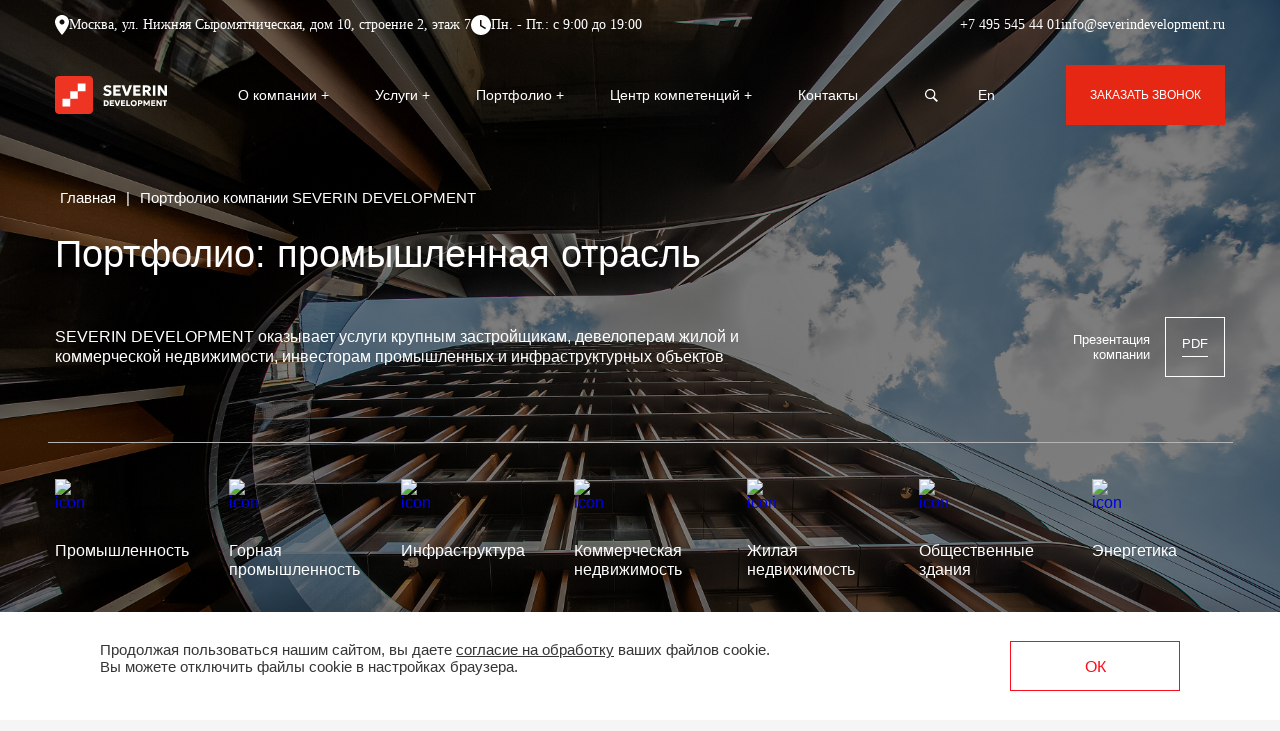

--- FILE ---
content_type: text/html; charset=UTF-8
request_url: https://www.severindevelopment.ru/portfolio/promyshlennost/
body_size: 23864
content:
<!DOCTYPE html>
<html  xml:lang="ru" lang="ru">

<head>

    <link rel="icon" href="https://severindevelopment.ru/upload/main/favicon.png" type="image/png">

    <meta name="google-site-verification" content="WbjPwjALuSZ2OPKEmJesN9h57kaRdYqM4Fp_3_iOQdQ" />

    
    <!-- Yandex.Metrika counter -->
    <script type="text/javascript" >
        (function(m,e,t,r,i,k,a){m[i]=m[i]||function(){(m[i].a=m[i].a||[]).push(arguments)};
            m[i].l=1*new Date();
            for (var j = 0; j < document.scripts.length; j++) {if (document.scripts[j].src === r) { return; }}
            k=e.createElement(t),a=e.getElementsByTagName(t)[0],k.async=1,k.src=r,a.parentNode.insertBefore(k,a)})
        (window, document, "script", "https://mc.yandex.ru/metrika/tag.js", "ym");

        ym(96011877, "init", {
            clickmap:true,
            trackLinks:true,
            accurateTrackBounce:true,
            webvisor:true,
            ecommerce:"dataLayer"
        });
    </script>
    <noscript><div><img src="https://mc.yandex.ru/watch/96011877" style="position:absolute; left:-9999px;" alt="" /></div></noscript>
    <!-- /Yandex.Metrika counter -->
    <title>Портфолио: промышленная отрасль — SEVERIN DEVELOPMENT </title>
    <meta http-equiv="X-UA-Compatible" content="IE=edge" />
    <meta name="viewport" content="user-scalable=no, initial-scale=1.0, maximum-scale=1.0, width=device-width">
    <link rel="shortcut icon" type="image/x-icon" href="/favicon.png" />
        <meta http-equiv="Content-Type" content="text/html; charset=UTF-8" />
<meta name="robots" content="index, follow" />
<meta name="keywords" content="Проектирование, строительство" />
<meta name="description" content="Портфолио: промышленная отрасль — SEVERIN DEVELOPMENT. Услуги крупнейшей в России независимой инжиниринговой компании. Более 20 лет на рынке. Подробнее на сайте и по телефону +7 495 545 44 01!  " />
<link href="/local/templates/severin/components/bitrix/menu/top_menu2/style.css?1758710917952" type="text/css"  data-template-style="true"  rel="stylesheet" />
<link href="/local/templates/severin/components/bitrix/menu/top_menu/style.css?1758710917952" type="text/css"  data-template-style="true"  rel="stylesheet" />
<link href="/local/templates/severin/components/bitrix/menu/top_menu1/style.css?1758710917952" type="text/css"  data-template-style="true"  rel="stylesheet" />
<link href="/local/templates/severin/components/bitrix/menu/bottom_menu/style.css?1758710917952" type="text/css"  data-template-style="true"  rel="stylesheet" />
<link href="/local/templates/severin/template_styles.css?17655324539082" type="text/css"  data-template-style="true"  rel="stylesheet" />
<script>if(!window.BX)window.BX={};if(!window.BX.message)window.BX.message=function(mess){if(typeof mess==='object'){for(let i in mess) {BX.message[i]=mess[i];} return true;}};</script>
<script>(window.BX||top.BX).message({"JS_CORE_LOADING":"Загрузка...","JS_CORE_NO_DATA":"- Нет данных -","JS_CORE_WINDOW_CLOSE":"Закрыть","JS_CORE_WINDOW_EXPAND":"Развернуть","JS_CORE_WINDOW_NARROW":"Свернуть в окно","JS_CORE_WINDOW_SAVE":"Сохранить","JS_CORE_WINDOW_CANCEL":"Отменить","JS_CORE_WINDOW_CONTINUE":"Продолжить","JS_CORE_H":"ч","JS_CORE_M":"м","JS_CORE_S":"с","JSADM_AI_HIDE_EXTRA":"Скрыть лишние","JSADM_AI_ALL_NOTIF":"Показать все","JSADM_AUTH_REQ":"Требуется авторизация!","JS_CORE_WINDOW_AUTH":"Войти","JS_CORE_IMAGE_FULL":"Полный размер"});</script>

<script src="/bitrix/js/main/core/core.js?1758711563511455"></script>

<script>BX.Runtime.registerExtension({"name":"main.core","namespace":"BX","loaded":true});</script>
<script>BX.setJSList(["\/bitrix\/js\/main\/core\/core_ajax.js","\/bitrix\/js\/main\/core\/core_promise.js","\/bitrix\/js\/main\/polyfill\/promise\/js\/promise.js","\/bitrix\/js\/main\/loadext\/loadext.js","\/bitrix\/js\/main\/loadext\/extension.js","\/bitrix\/js\/main\/polyfill\/promise\/js\/promise.js","\/bitrix\/js\/main\/polyfill\/find\/js\/find.js","\/bitrix\/js\/main\/polyfill\/includes\/js\/includes.js","\/bitrix\/js\/main\/polyfill\/matches\/js\/matches.js","\/bitrix\/js\/ui\/polyfill\/closest\/js\/closest.js","\/bitrix\/js\/main\/polyfill\/fill\/main.polyfill.fill.js","\/bitrix\/js\/main\/polyfill\/find\/js\/find.js","\/bitrix\/js\/main\/polyfill\/matches\/js\/matches.js","\/bitrix\/js\/main\/polyfill\/core\/dist\/polyfill.bundle.js","\/bitrix\/js\/main\/core\/core.js","\/bitrix\/js\/main\/polyfill\/intersectionobserver\/js\/intersectionobserver.js","\/bitrix\/js\/main\/lazyload\/dist\/lazyload.bundle.js","\/bitrix\/js\/main\/polyfill\/core\/dist\/polyfill.bundle.js","\/bitrix\/js\/main\/parambag\/dist\/parambag.bundle.js"]);
</script>
<script>BX.Runtime.registerExtension({"name":"fx","namespace":"window","loaded":true});</script>
<script>BX.Runtime.registerExtension({"name":"jquery","namespace":"window","loaded":true});</script>
<script>BX.Runtime.registerExtension({"name":"jquery3","namespace":"window","loaded":true});</script>
<script>BX.Runtime.registerExtension({"name":"ui.bootstrap4","namespace":"window","loaded":true});</script>
<script>(window.BX||top.BX).message({"LANGUAGE_ID":"ru","FORMAT_DATE":"DD.MM.YYYY","FORMAT_DATETIME":"DD.MM.YYYY HH:MI:SS","COOKIE_PREFIX":"BITRIX_SM","SERVER_TZ_OFFSET":"10800","UTF_MODE":"Y","SITE_ID":"s1","SITE_DIR":"\/","USER_ID":"","SERVER_TIME":1769023736,"USER_TZ_OFFSET":0,"USER_TZ_AUTO":"Y","bitrix_sessid":"acb6fd434f74084eb61a636588abdafc"});</script>

<script src="/bitrix/js/main/core/core_fx.js?175871084916888"></script>
<script src="/bitrix/js/main/jquery/jquery-1.12.4.min.js?175871084997163"></script>
<script src="/bitrix/js/main/jquery/jquery-3.6.0.min.js?175871084989501"></script>
<script src="/bitrix/js/ui/bootstrap4/js/bootstrap.js?1758710854123765"></script>
<style>
.adm-default.adm-pixelplus .adm-main-menu-item-icon {
	background-position:center center;
	background-image:url(/bitrix/themes/pxpseo/icons/pixelplus.seo/pixpmenu-icon.png);
	}
.adm-main-menu-item-active.adm-pixelplus .adm-main-menu-item-icon {
	background-position:center center;
	background-image:url(/bitrix/themes/pxpseo/icons/pixelplus.seo/pixpmenu-icon.png);
	}
</style>

<script src="/bitrix/components/bitrix/search.title/script.js?175871149610542"></script>
<script src="/local/templates/severin/components/bitrix/news/portfolio/script.js?17587109171260"></script>

    
        <!--  CSS  -->
    <link rel="stylesheet" type="text/css" href="/local/templates/severin/css/libs.css" />
    <link rel="stylesheet" type="text/css" href="/local/templates/severin/css/air-datepicket.css" />
    <link rel="stylesheet" type="text/css" href="/local/templates/severin/css/style.css?v=5" />
    <link rel="stylesheet" type="text/css" href="/local/templates/severin/css/style-bitrix.css" />
    <link rel="stylesheet" type="text/css" href="/local/templates/severin/css/custom.css?v=1.04" />

 <script async src="/local/templates/severin/js/ingevents.4.0.9b.js"></script>
</head>

<body class="bx-background-image bx-theme-" >

<div id="panel"></div>

    <style>
        .header__right {
            position: relative;
        }
        #specialButton {
            position: absolute;
            right: -60px;
        }
        #specialButton svg {
            width: 45px;
            height: 45px;
            fill: #fff;
        }
        .header._scroll #specialButton svg {
            fill: #363636;
        }
        .special .top-block__header {
            margin-top: 55px;
        }
        #specialButton.mobile {
            display: none;
        }
        @media screen and (max-width: 1090px) {
            #specialButton {
                right: -50px;
            }
            #specialButton svg {
                width: 35px;
                height: 35px;
            }
        }
        @media screen and (max-width: 1024px) {
            #specialButton {
                position: relative;
                left: 0;
                right: 0;
                margin-right: 30px;
            }
            #specialButton svg {
                width: 60px;
                height: 60px;
                fill: #fff;
            }
        }
        @media screen and (max-width: 640px) {
            #specialButton svg {
                width: 35px;
                height: 35px;
                fill: #fff;
            }
        }
        @media screen and (max-width: 455px) {
            .special .top-block__header {
                margin-top: 90px;
            }
            #specialButton {
                margin-right: 20px;
            }
        }

    </style>
<div class="wrapper sticky-wrapper">
    <header class="top-block__header header lock-padding ">
        <div class="top-block__header_part">
            <div class="container">
            
                <div class="block__header_part_left">
                    <div>
	<svg width="14" height="20" viewBox="0 0 14 20" fill="none" xmlns="http://www.w3.org/2000/svg">
		<path d="M7 9.5C6.33696 9.5 5.70107 9.23661 5.23223 8.76777C4.76339 8.29893 4.5 7.66304 4.5 7C4.5 6.33696 4.76339 5.70107 5.23223 5.23223C5.70107 4.76339 6.33696 4.5 7 4.5C7.66304 4.5 8.29893 4.76339 8.76777 5.23223C9.23661 5.70107 9.5 6.33696 9.5 7C9.5 7.3283 9.43534 7.65339 9.3097 7.95671C9.18406 8.26002 8.99991 8.53562 8.76777 8.76777C8.53562 8.99991 8.26002 9.18406 7.95671 9.3097C7.65339 9.43534 7.3283 9.5 7 9.5ZM7 0C5.14348 0 3.36301 0.737498 2.05025 2.05025C0.737498 3.36301 0 5.14348 0 7C0 12.25 7 20 7 20C7 20 14 12.25 14 7C14 5.14348 13.2625 3.36301 11.9497 2.05025C10.637 0.737498 8.85652 0 7 0Z" fill="white"/>
	</svg>

	<span>
		Москва, ул. Нижняя Сыромятническая, дом 10, строение 2, этаж 7
	</span>
</div>                    <div>
	<svg width="20" height="20" viewBox="0 0 20 20" fill="none" xmlns="http://www.w3.org/2000/svg">
		<path d="M10 0C8.68678 0 7.38642 0.258658 6.17317 0.761205C4.95991 1.26375 3.85752 2.00035 2.92893 2.92893C1.05357 4.8043 0 7.34784 0 10C0 12.6522 1.05357 15.1957 2.92893 17.0711C3.85752 17.9997 4.95991 18.7362 6.17317 19.2388C7.38642 19.7413 8.68678 20 10 20C12.6522 20 15.1957 18.9464 17.0711 17.0711C18.9464 15.1957 20 12.6522 20 10C20 8.68678 19.7413 7.38642 19.2388 6.17317C18.7362 4.95991 17.9997 3.85752 17.0711 2.92893C16.1425 2.00035 15.0401 1.26375 13.8268 0.761205C12.6136 0.258658 11.3132 0 10 0ZM14.2 14.2L9 11V5H10.5V10.2L15 12.9L14.2 14.2Z" fill="white"/>
	</svg>
	<span>
		Пн. - Пт.: с 9:00 до 19:00
	</span>
</div>                </div>
                <div class="block__header_part_right">
                    <a href="tel:+74955454401">+7 495 545 44 01</a>                    <a href="mailto:info@severindevelopment.ru">info@severindevelopment.ru</a>                </div>
            </div>    
        </div>    
        <div class="container">
            
            <div class="header__content">
                <a href="/" class="header__logo">
                    
                    <svg xmlns="http://www.w3.org/2000/svg" viewBox="0 0 318.44 107.99">  
                        <path d="M97.18,0H10.8C4.83,0,0,4.83,0,10.8v86.39c0,5.96,4.83,10.8,10.8,10.8h86.37c5.96,0,10.8-4.83,10.8-10.8V10.8c0-5.96-4.83-10.8-10.8-10.8h0Z" fill="#ee3524"/>
                        <polygon points="86.37 43.2 64.78 43.2 64.78 64.8 43.19 64.8 43.19 86.39 21.6 86.39 21.6 64.8 43.19 64.8 43.19 43.2 64.78 43.2 64.78 21.61 86.37 21.61 86.37 43.2" fill="#fff"/>
                        <g>
                            <path d="M142.68,81.86h1.56c.72,0,1.35-.1,1.93-.3.58-.2,1.08-.5,1.5-.88.42-.38.75-.88.98-1.46.23-.58.33-1.23.33-2,0-1-.2-1.85-.58-2.55-.4-.68-.95-1.21-1.68-1.56-.72-.37-1.55-.53-2.5-.53h-1.56v9.27l.02.02ZM138.74,85.52v-16.61h5.71c1.73,0,3.24.35,4.54,1.05,1.3.7,2.31,1.68,3.04,2.93.73,1.25,1.1,2.68,1.1,4.33,0,1.23-.22,2.36-.63,3.38-.42,1.01-1.01,1.9-1.78,2.63-.77.73-1.68,1.3-2.75,1.7-1.06.4-2.25.6-3.54.6h-5.69Z"/>
                            <polygon points="156.02 85.52 156.02 68.91 167.72 68.91 167.72 72.32 159.97 72.32 159.97 75.42 166.47 75.42 166.47 78.56 159.97 78.56 159.97 82.06 167.82 82.06 167.82 85.52 156.02 85.52"/>
                            <polygon points="175.19 85.52 169.05 68.91 173.5 68.91 177.49 80.51 181.38 68.91 185.76 68.91 179.69 85.52 175.19 85.52"/>
                            <polygon points="187.62 85.52 187.62 68.91 199.32 68.91 199.32 72.32 191.57 72.32 191.57 75.42 198.07 75.42 198.07 78.56 191.57 78.56 191.57 82.06 199.42 82.06 199.42 85.52 187.62 85.52"/>
                            <polygon points="202.73 85.52 202.73 68.91 206.67 68.91 206.67 81.92 213.35 81.92 213.35 85.52 202.73 85.52"/>
                            <path d="M223.9,82.17c.68,0,1.31-.12,1.9-.35.58-.23,1.08-.57,1.5-1,.43-.43.75-.97,1-1.56.23-.62.35-1.3.35-2.05,0-1-.2-1.88-.62-2.61-.42-.75-.98-1.31-1.7-1.71-.72-.4-1.53-.62-2.45-.62-.68,0-1.31.12-1.9.35-.58.23-1.08.57-1.5,1-.42.43-.75.97-1,1.56-.23.6-.37,1.3-.37,2.05,0,1,.2,1.88.62,2.61.42.75.98,1.31,1.7,1.71.72.4,1.53.62,2.43.62h.03ZM223.9,85.87c-1.28,0-2.46-.22-3.54-.67-1.08-.45-2.03-1.05-2.83-1.83-.8-.78-1.41-1.7-1.86-2.75-.43-1.05-.67-2.18-.67-3.41s.22-2.38.67-3.43c.43-1.05,1.05-1.96,1.86-2.75.8-.78,1.73-1.38,2.83-1.83,1.08-.43,2.26-.65,3.54-.65s2.46.22,3.54.67c1.08.45,2.03,1.06,2.83,1.85.8.78,1.41,1.71,1.86,2.76.43,1.05.67,2.18.67,3.38s-.22,2.36-.67,3.41c-.45,1.05-1.05,1.96-1.86,2.75-.8.78-1.75,1.4-2.83,1.83-1.08.43-2.26.67-3.54.67h0Z"/>
                            <path d="M239.6,76.58h2.53c.83,0,1.46-.17,1.93-.5s.7-.87.7-1.61-.23-1.33-.72-1.66c-.48-.35-1.11-.52-1.9-.52h-2.55v4.29h0ZM235.66,85.52v-16.61h6.66c1.25,0,2.35.22,3.29.65.97.43,1.71,1.06,2.26,1.88.55.82.83,1.8.83,2.96s-.25,2.16-.75,2.98c-.52.82-1.25,1.43-2.21,1.86-.97.43-2.15.65-3.53.65h-2.63v5.62h-3.94.02Z"/>
                            <polygon points="251.28 85.52 251.28 68.91 255.08 68.91 261.4 79.38 259.84 79.38 265.84 68.91 269.62 68.91 269.62 85.52 265.79 85.52 265.86 73.94 266.56 74.2 261.77 82.39 259.14 82.39 254.15 74.2 254.83 73.94 254.9 85.52 251.28 85.52 251.28 85.52"/>
                            <polygon points="273.55 85.52 273.55 68.91 285.23 68.91 285.23 72.32 277.49 72.32 277.49 75.42 283.98 75.42 283.98 78.56 277.49 78.56 277.49 82.06 285.33 82.06 285.33 85.52 273.55 85.52"/>
                            <polygon points="288.62 85.52 288.62 68.91 292.53 68.91 299.37 79.08 299.37 68.91 303.2 68.91 303.2 85.52 299.31 85.52 292.45 75.19 292.45 85.52 288.64 85.52 288.62 85.52"/>
                            <polygon points="310.04 85.52 310.04 72.51 305.61 72.51 305.61 68.91 318.44 68.91 318.44 72.51 314 72.51 314 85.52 310.04 85.52 310.04 85.52"/>
                            <path d="M149.05,56.84c-2.25,0-4.43-.33-6.57-.98-2.13-.67-3.93-1.63-5.41-2.88l3.33-5.26c.63.67,1.41,1.23,2.38,1.71.97.48,2,.85,3.08,1.11,1.1.27,2.16.4,3.19.4,1.45,0,2.63-.25,3.54-.73.92-.48,1.38-1.2,1.38-2.13,0-.77-.33-1.4-1-1.91s-1.88-1.02-3.66-1.51l-2.55-.7c-3.06-.85-5.27-2.01-6.62-3.46-1.33-1.48-2.01-3.24-2.01-5.32,0-1.33.28-2.56.83-3.68.57-1.11,1.35-2.1,2.38-2.91,1.01-.83,2.23-1.46,3.59-1.91,1.38-.45,2.88-.68,4.51-.68,2.25,0,4.34.33,6.27.96,1.93.65,3.49,1.53,4.66,2.66l-3.44,5.08c-.53-.57-1.2-1.05-2-1.5-.78-.42-1.65-.75-2.6-.98-.93-.23-1.86-.37-2.83-.37s-1.75.13-2.43.38-1.25.6-1.61,1.03c-.4.43-.58.97-.58,1.58,0,.48.15.88.43,1.23.28.33.78.65,1.46.95.7.3,1.61.63,2.8.97l2.6.77c3.03.9,5.24,2.01,6.61,3.34,1.35,1.35,2.05,3.09,2.05,5.22,0,1.88-.48,3.53-1.45,4.98-.96,1.43-2.33,2.56-4.09,3.36-1.76.8-3.84,1.21-6.27,1.21h.03v-.03Z"/>
                            <polygon points="165.81 56.21 165.81 26.57 186.67 26.57 186.67 32.66 172.85 32.66 172.85 38.17 184.44 38.17 184.44 43.81 172.85 43.81 172.85 50.05 186.86 50.05 186.86 56.21 165.81 56.21"/>
                            <polygon points="200.04 56.21 189.07 26.57 197.01 26.57 204.11 47.27 211.12 26.57 218.92 26.57 208.06 56.21 200.05 56.21 200.04 56.21"/>
                            <polygon points="222.23 56.21 222.23 26.57 243.11 26.57 243.11 32.66 229.29 32.66 229.29 38.17 240.88 38.17 240.88 43.81 229.29 43.81 229.29 50.05 243.28 50.05 243.28 56.21 222.23 56.21"/>
                            <path d="M256.24,39.68h4.16c1.48,0,2.63-.28,3.44-.87.83-.58,1.25-1.5,1.25-2.73s-.4-2.23-1.18-2.83c-.78-.6-1.9-.9-3.36-.9h-4.31v7.32h0ZM249.2,56.21v-29.63h12.06c2.2,0,4.13.37,5.79,1.08,1.65.72,2.93,1.76,3.83,3.11s1.35,2.98,1.35,4.88c0,1.46-.28,2.73-.83,3.83s-1.3,2.03-2.26,2.76-2.06,1.28-3.26,1.65l8,12.35h-8.37l-6.62-10.9h-2.61v10.9h-7.06l-.02-.02Z"/>
                            <rect x="278.36" y="26.57" width="7.04" height="29.63"/>
                            <polygon points="292.42 56.21 292.42 26.57 299.37 26.57 311.6 44.73 311.6 26.57 318.44 26.57 318.44 56.21 311.47 56.21 299.24 37.79 299.24 56.21 292.42 56.21 292.42 56.21"/>
                        </g>
                    </svg>
                </a>
                <nav class="header__menu menu" itemscope="" itemtype="https://schema.org/SiteNavigationElement">
                    <ul class="menu__list" itemprop="about" itemscope itemtype="http://schema.org/ItemList">
                        <li itemprop="itemListElement" itemscope="" itemtype="http://schema.org/ItemList">
                            <a itemprop="url" href="/about/" class="menu__link menu__link_hover">
                                О компании
                            </a>
                            <meta itemprop="name" content="О компании" />
                            <div class="menu__link_mobile-btn">+</div>

                            
    <ul class="menu__sub-list" itemprop="itemListElement" itemscope="" itemtype="http://schema.org/ItemList">


	            <li itemprop="itemListElement" itemscope="" itemtype="http://schema.org/ItemList">
                <a itemprop="url" href="/about/" class="menu__sub-link">О компании</a>
                <meta itemprop="name" content="О компании" />
            </li>
	

	            <li itemprop="itemListElement" itemscope="" itemtype="http://schema.org/ItemList">
                <a itemprop="url" href="/about/partners/" class="menu__sub-link">Клиенты и партнеры</a>
                <meta itemprop="name" content="Клиенты и партнеры" />
            </li>
	

	            <li itemprop="itemListElement" itemscope="" itemtype="http://schema.org/ItemList">
                <a itemprop="url" href="/workers/" class="menu__sub-link">Наша команда</a>
                <meta itemprop="name" content="Наша команда" />
            </li>
	

	            <li itemprop="itemListElement" itemscope="" itemtype="http://schema.org/ItemList">
                <a itemprop="url" href="/publications/" class="menu__sub-link">Новости</a>
                <meta itemprop="name" content="Новости" />
            </li>
	

	            <li itemprop="itemListElement" itemscope="" itemtype="http://schema.org/ItemList">
                <a itemprop="url" href="/about/karera/" class="menu__sub-link">Карьера</a>
                <meta itemprop="name" content="Карьера" />
            </li>
	

    </ul>

                        </li>
                        <li itemprop="itemListElement" itemscope="" itemtype="http://schema.org/ItemList">
                            <a href="/uslugi/" class="menu__link menu__link_hover" itemprop="url">
                                Услуги
                            </a>
                            <meta itemprop="name" content="Услуги" />
                            <div class="menu__link_mobile-btn">+</div>
                            
    <ul class="menu__sub-list" itemprop="itemListElement" itemscope="" itemtype="http://schema.org/ItemList">


	            <li itemprop="itemListElement" itemscope="" itemtype="http://schema.org/ItemList">
                <a itemprop="url" href="/uslugi/epc/" class="menu__sub-link">EPC/ EPCM-подряд</a>
                <meta itemprop="name" content="EPC/ EPCM-подряд" />
            </li>
	

	            <li itemprop="itemListElement" itemscope="" itemtype="http://schema.org/ItemList">
                <a itemprop="url" href="/uslugi/fee/" class="menu__sub-link">Fee-девелопмент</a>
                <meta itemprop="name" content="Fee-девелопмент" />
            </li>
	

	            <li itemprop="itemListElement" itemscope="" itemtype="http://schema.org/ItemList">
                <a itemprop="url" href="/uslugi/generalnyy-podryad/" class="menu__sub-link">Генеральный подряд</a>
                <meta itemprop="name" content="Генеральный подряд" />
            </li>
	

	            <li itemprop="itemListElement" itemscope="" itemtype="http://schema.org/ItemList">
                <a itemprop="url" href="/uslugi/design/" class="menu__sub-link">Генеральное проектирование</a>
                <meta itemprop="name" content="Генеральное проектирование" />
            </li>
	

	            <li itemprop="itemListElement" itemscope="" itemtype="http://schema.org/ItemList">
                <a itemprop="url" href="/uslugi/customer/" class="menu__sub-link">Технический Заказчик</a>
                <meta itemprop="name" content="Технический Заказчик" />
            </li>
	

	            <li itemprop="itemListElement" itemscope="" itemtype="http://schema.org/ItemList">
                <a itemprop="url" href="/uslugi/control/" class="menu__sub-link">Строительный контроль</a>
                <meta itemprop="name" content="Строительный контроль" />
            </li>
	

	            <li itemprop="itemListElement" itemscope="" itemtype="http://schema.org/ItemList">
                <a itemprop="url" href="/uslugi/audit/" class="menu__sub-link">Финансово-технический аудит</a>
                <meta itemprop="name" content="Финансово-технический аудит" />
            </li>
	

	            <li itemprop="itemListElement" itemscope="" itemtype="http://schema.org/ItemList">
                <a itemprop="url" href="/uslugi/digital/" class="menu__sub-link">Цифровые измерения</a>
                <meta itemprop="name" content="Цифровые измерения" />
            </li>
	

	            <li itemprop="itemListElement" itemscope="" itemtype="http://schema.org/ItemList">
                <a itemprop="url" href="/uslugi/ekonomika-stroitelstva/" class="menu__sub-link">Экономика строительства</a>
                <meta itemprop="name" content="Экономика строительства" />
            </li>
	

    </ul>
                        </li>
                        <li class="menu__li-big cl_potr" itemprop="itemListElement" itemscope="" itemtype="http://schema.org/ItemList">
                            <a href="/portfolio/" class="menu__link menu__link_hover" itemprop="url">
                                Портфолио
                            </a>
                            <meta itemprop="name" content="Портфолио" />
                            <div class="menu__link_mobile-btn">+</div>
                            <div class="menu__sub-list">
                                <ul itemprop="itemListElement" itemscope="" itemtype="http://schema.org/ItemList">
                                    <li class="menu__li-headline headline">
                                        УСЛУГИ
                                    </li>

                                    


	            <li itemprop="itemListElement" itemscope="" itemtype="http://schema.org/ItemList">
                <a itemprop="url" href="/uslugi/epc/" class="menu__sub-link">
                    EPC/ EPCM-подряд                </a>
                <meta itemprop="name" content="EPC/ EPCM-подряд" />
            </li>
	

	            <li itemprop="itemListElement" itemscope="" itemtype="http://schema.org/ItemList">
                <a itemprop="url" href="/uslugi/fee/" class="menu__sub-link">
                    Fee-девелопмент                </a>
                <meta itemprop="name" content="Fee-девелопмент" />
            </li>
	

	            <li itemprop="itemListElement" itemscope="" itemtype="http://schema.org/ItemList">
                <a itemprop="url" href="/uslugi/generalnyy-podryad/" class="menu__sub-link">
                    Генеральный подряд                </a>
                <meta itemprop="name" content="Генеральный подряд" />
            </li>
	

	            <li itemprop="itemListElement" itemscope="" itemtype="http://schema.org/ItemList">
                <a itemprop="url" href="/uslugi/design/" class="menu__sub-link">
                    Генеральное проектирование                </a>
                <meta itemprop="name" content="Генеральное проектирование" />
            </li>
	

	            <li itemprop="itemListElement" itemscope="" itemtype="http://schema.org/ItemList">
                <a itemprop="url" href="/uslugi/customer/" class="menu__sub-link">
                    Технический Заказчик                </a>
                <meta itemprop="name" content="Технический Заказчик" />
            </li>
	

	            <li itemprop="itemListElement" itemscope="" itemtype="http://schema.org/ItemList">
                <a itemprop="url" href="/uslugi/control/" class="menu__sub-link">
                    Строительный контроль                </a>
                <meta itemprop="name" content="Строительный контроль" />
            </li>
	

	            <li itemprop="itemListElement" itemscope="" itemtype="http://schema.org/ItemList">
                <a itemprop="url" href="/uslugi/audit/" class="menu__sub-link">
                    Финансово-технический аудит                </a>
                <meta itemprop="name" content="Финансово-технический аудит" />
            </li>
	

	            <li itemprop="itemListElement" itemscope="" itemtype="http://schema.org/ItemList">
                <a itemprop="url" href="/uslugi/digital/" class="menu__sub-link">
                    Цифровые измерения                </a>
                <meta itemprop="name" content="Цифровые измерения" />
            </li>
	

	            <li itemprop="itemListElement" itemscope="" itemtype="http://schema.org/ItemList">
                <a itemprop="url" href="/uslugi/ekonomika-stroitelstva/" class="menu__sub-link">
                    Экономика строительства                </a>
                <meta itemprop="name" content="Экономика строительства" />
            </li>
	


                                </ul>
                                <ul itemprop="itemListElement" itemscope="" itemtype="http://schema.org/ItemList">
                                    <li class="menu__li-headline headline">
                                        ОТРАСЛИ
                                    </li>
                                    


	            <li itemprop="itemListElement" itemscope="" itemtype="http://schema.org/ItemList">
                <a itemprop="url" href="/portfolio/?service=&type=616" class="menu__sub-link">
                    Промышленность                </a>
                <meta itemprop="name" content="Промышленность" />
            </li>
	

	            <li itemprop="itemListElement" itemscope="" itemtype="http://schema.org/ItemList">
                <a itemprop="url" href="/portfolio/?service=&type=617" class="menu__sub-link">
                    Горнодобывающая промышленность                </a>
                <meta itemprop="name" content="Горнодобывающая промышленность" />
            </li>
	

	            <li itemprop="itemListElement" itemscope="" itemtype="http://schema.org/ItemList">
                <a itemprop="url" href="/portfolio/?service=&type=618" class="menu__sub-link">
                    Инфраструктура                </a>
                <meta itemprop="name" content="Инфраструктура" />
            </li>
	

	            <li itemprop="itemListElement" itemscope="" itemtype="http://schema.org/ItemList">
                <a itemprop="url" href="/portfolio/?service=&type=619" class="menu__sub-link">
                    Коммерческая недвижимость                </a>
                <meta itemprop="name" content="Коммерческая недвижимость" />
            </li>
	

	            <li itemprop="itemListElement" itemscope="" itemtype="http://schema.org/ItemList">
                <a itemprop="url" href="/portfolio/?service=&type=620" class="menu__sub-link">
                    Жилая недвижимость                </a>
                <meta itemprop="name" content="Жилая недвижимость" />
            </li>
	

	            <li itemprop="itemListElement" itemscope="" itemtype="http://schema.org/ItemList">
                <a itemprop="url" href="/portfolio/?service=&type=621" class="menu__sub-link">
                    Общественные здания                </a>
                <meta itemprop="name" content="Общественные здания" />
            </li>
	

	            <li itemprop="itemListElement" itemscope="" itemtype="http://schema.org/ItemList">
                <a itemprop="url" href="/portfolio/?service=&type=622" class="menu__sub-link">
                    Энергетика                </a>
                <meta itemprop="name" content="Энергетика" />
            </li>
	


                                </ul>
                                <ul itemprop="itemListElement" itemscope="" itemtype="http://schema.org/ItemList">
                                    <li class="menu__li-headline headline">
                                        ПРОЕКТЫ
                                    </li>
                                                                            <li itemprop="itemListElement" itemscope="" itemtype="http://schema.org/ItemList">
                                            <a itemprop="url" href="/portfolio/kommercheskaya_nedvizhimost/mnogofunktsionalnyy-delovoy-kompleks-bashnya-evraziya/" class="menu__sub-link">
                                                Многофункциональный деловой комплекс “Башня Евразия”                                            </a>
                                            <meta itemprop="name" content="Многофункциональный деловой комплекс “Башня Евразия”" />
                                        </li>
                                                                                <li itemprop="itemListElement" itemscope="" itemtype="http://schema.org/ItemList">
                                            <a itemprop="url" href="/portfolio/promyshlennost/vinodelcheskoe-khozyaystvo-c-te-rocheuse/" class="menu__sub-link">
                                                Винодельческое хозяйство Côte Rocheuse                                            </a>
                                            <meta itemprop="name" content="Винодельческое хозяйство Côte Rocheuse" />
                                        </li>
                                                                                <li itemprop="itemListElement" itemscope="" itemtype="http://schema.org/ItemList">
                                            <a itemprop="url" href="/portfolio/promyshlennost/zavod-po-proizvodstvu-posadochnogo-materiala-lososevykh-ryb/" class="menu__sub-link">
                                                Завод по производству посадочного материала лососевых рыб                                            </a>
                                            <meta itemprop="name" content="Завод по производству посадочного материала лососевых рыб" />
                                        </li>
                                                                                <li itemprop="itemListElement" itemscope="" itemtype="http://schema.org/ItemList">
                                            <a itemprop="url" href="/portfolio/obshchestvennye_zdaniya/mnogofunktsionalnyy-sportivnyy-kompleks-arena-omsk/" class="menu__sub-link">
                                                Многофункциональный спортивный комплекс «Арена Омск»                                            </a>
                                            <meta itemprop="name" content="Многофункциональный спортивный комплекс «Арена Омск»" />
                                        </li>
                                                                                <li itemprop="itemListElement" itemscope="" itemtype="http://schema.org/ItemList">
                                            <a itemprop="url" href="/portfolio/kommercheskaya_nedvizhimost/delovye-neboskreby-icity/" class="menu__sub-link">
                                                Деловые небоскребы iCITY                                            </a>
                                            <meta itemprop="name" content="Деловые небоскребы iCITY" />
                                        </li>
                                                                                <li itemprop="itemListElement" itemscope="" itemtype="http://schema.org/ItemList">
                                            <a itemprop="url" href="/portfolio/promyshlennost/proizvodstvenno-skladskie-kompleksy-danone/" class="menu__sub-link">
                                                Производственно-складские комплексы Danone                                            </a>
                                            <meta itemprop="name" content="Производственно-складские комплексы Danone" />
                                        </li>
                                                                                <li itemprop="itemListElement" itemscope="" itemtype="http://schema.org/ItemList">
                                            <a itemprop="url" href="/portfolio/kommercheskaya_nedvizhimost/dilerskiy-tsentr-mersedes-bents/" class="menu__sub-link">
                                                Дилерский центр &quot;Мерседес-Бенц&quot;                                            </a>
                                            <meta itemprop="name" content="Дилерский центр &quot;Мерседес-Бенц&quot;" />
                                        </li>
                                                                        </ul>
                                <ul itemprop="itemListElement" itemscope="" itemtype="http://schema.org/ItemList">
                                    <li class="menu__li-headline headline">
                                        ТЕКУЩИЕ ПРОЕКТЫ
                                    </li>
                                                                            <li itemprop="itemListElement" itemscope="" itemtype="http://schema.org/ItemList">
                                            <a itemprop="url" href="/portfolio/zhilaya_nedvizhimost/klubnyy-kvartal-sadovnicheskaya-69/" class="menu__sub-link">
                                                Клубный квартал &quot;Садовническая, 69&quot;                                            </a>
                                            <meta itemprop="name" content="Клубный квартал &quot;Садовническая, 69&quot;" />
                                        </li>
                                                                                <li itemprop="itemListElement" itemscope="" itemtype="http://schema.org/ItemList">
                                            <a itemprop="url" href="/portfolio/zhilaya_nedvizhimost/mnogofunktsionalnyy-zhiloy-kompleks-symphony-34/" class="menu__sub-link">
                                                Многофункциональный жилой комплекс SYMPHONY 34                                            </a>
                                            <meta itemprop="name" content="Многофункциональный жилой комплекс SYMPHONY 34" />
                                        </li>
                                                                                <li itemprop="itemListElement" itemscope="" itemtype="http://schema.org/ItemList">
                                            <a itemprop="url" href="/portfolio/zhilaya_nedvizhimost/zhiloy-kompleks-nagatino-i-land/" class="menu__sub-link">
                                                Жилой комплекс Nagatino i-Land                                            </a>
                                            <meta itemprop="name" content="Жилой комплекс Nagatino i-Land" />
                                        </li>
                                                                                <li itemprop="itemListElement" itemscope="" itemtype="http://schema.org/ItemList">
                                            <a itemprop="url" href="/portfolio/zhilaya_nedvizhimost/zhiloy-kompleks-preobrazhenskaya-ploshchad/" class="menu__sub-link">
                                                Жилой комплекс &quot;Преображенская площадь&quot;                                            </a>
                                            <meta itemprop="name" content="Жилой комплекс &quot;Преображенская площадь&quot;" />
                                        </li>
                                                                                <li itemprop="itemListElement" itemscope="" itemtype="http://schema.org/ItemList">
                                            <a itemprop="url" href="/portfolio/zhilaya_nedvizhimost/zhiloy-kompleks-paveletskaya-siti/" class="menu__sub-link">
                                                Жилой комплекс «Павелецкая Сити»                                            </a>
                                            <meta itemprop="name" content="Жилой комплекс «Павелецкая Сити»" />
                                        </li>
                                                                                <li itemprop="itemListElement" itemscope="" itemtype="http://schema.org/ItemList">
                                            <a itemprop="url" href="/portfolio/zhilaya_nedvizhimost/zhiloy-kompleks-alia/" class="menu__sub-link">
                                                Жилой комплекс ALIA                                            </a>
                                            <meta itemprop="name" content="Жилой комплекс ALIA" />
                                        </li>
                                                                                <li itemprop="itemListElement" itemscope="" itemtype="http://schema.org/ItemList">
                                            <a itemprop="url" href="/portfolio/zhilaya_nedvizhimost/zhiloy-kompleks-pervyy-nagatinskiy/" class="menu__sub-link">
                                                Жилой комплекс &quot;Первый Нагатинский&quot;                                            </a>
                                            <meta itemprop="name" content="Жилой комплекс &quot;Первый Нагатинский&quot;" />
                                        </li>
                                                                        </ul>
                                <div class="menu__all-wrapper">
                                    <a href="/portfolio/" class="menu__all all">
                                        Все проекты
                                        <svg width="14" height="14" viewBox="0 0 14 14" fill="none" xmlns="http://www.w3.org/2000/svg">
                                            <path fill-rule="evenodd" clip-rule="evenodd"
                                                  d="M7.78694 0.278417L13.7266 6.32784C14.0911 6.69906 14.0911 7.30094 13.7266 7.67216L7.78694 13.7216C7.42245 14.0928 6.83149 14.0928 6.467 13.7216C6.10251 13.3504 6.10251 12.7485 6.467 12.3773L10.8134 7.95058L0 7.95058L0 6.04942L10.8134 6.04942L6.467 1.62273C6.10251 1.25151 6.10251 0.64964 6.467 0.278417C6.83149 -0.0928057 7.42245 -0.0928057 7.78694 0.278417Z"
                                                  fill="#FC0D1B" />
                                        </svg>
                                    </a>
                                </div>
                            </div>
                        </li>
                        <li itemprop="itemListElement" itemscope="" itemtype="http://schema.org/ItemList">
                            <a itemprop="url" href="/competenties/" class="menu__link menu__link_hover">
                                Центр компетенций
                            </a>
                            <meta itemprop="name" content="О компании" />
                            <div class="menu__link_mobile-btn">+</div>

                            
    <ul class="menu__sub-list" itemprop="itemListElement" itemscope="" itemtype="http://schema.org/ItemList">


	            <li itemprop="itemListElement" itemscope="" itemtype="http://schema.org/ItemList">
                <a itemprop="url" href="/competenties/?type=Технически+сложные+решения" class="menu__sub-link">Технически сложные решения</a>
                <meta itemprop="name" content="Технически сложные решения" />
            </li>
	

	            <li itemprop="itemListElement" itemscope="" itemtype="http://schema.org/ItemList">
                <a itemprop="url" href="/competenties/?type=Технологии+производства" class="menu__sub-link">Технологии производства</a>
                <meta itemprop="name" content="Технологии производства" />
            </li>
	

	            <li itemprop="itemListElement" itemscope="" itemtype="http://schema.org/ItemList">
                <a itemprop="url" href="/niokr/" class="menu__sub-link">НИОКР</a>
                <meta itemprop="name" content="НИОКР" />
            </li>
	

    </ul>

                        </li>
                        <li itemprop="itemListElement" itemscope="" itemtype="http://schema.org/ItemList">
                            <a href="/contacts/" class="menu__link" itemprop="url">
                                Контакты
                            </a>
                            <meta itemprop="name" content="Контакты" />
                        </li>
						                    </ul>
                    <div class="header__right-bounce">
                        <div class="menu__search search">
                            <input type="text" placeholder="Поиск" class="search__input">
                            <button type="submit" class="search__button">
                                <svg width="23" height="23" viewBox="0 0 23 23" fill="none" xmlns="http://www.w3.org/2000/svg">
                                    <path
                                        d="M9.1741 0C4.10136 0 0 4.00734 0 8.96378C0 13.9202 4.10136 17.9276 9.1741 17.9276C10.9819 17.9276 12.6657 17.4108 14.0849 16.5303L20.7119 23L23 20.7643L16.4702 14.3842C17.6466 12.8762 18.3482 11.0044 18.3482 8.96378C18.3482 4.00734 14.2468 0 9.1741 0ZM9.1741 2.10912C13.0596 2.10912 16.1896 5.16735 16.1896 8.96378C16.1896 12.7602 13.0596 15.8184 9.1741 15.8184C5.2886 15.8184 2.15861 12.7602 2.15861 8.96378C2.15861 5.16735 5.2886 2.10912 9.1741 2.10912Z"
                                        fill="white" />
                                </svg>
                            </button>
                        </div>
                        <a href="/en/" class="header__lang">
                            <span>En</span>
                            <span>English version</span>
                        </a>
                    </div>
                    <div class="menu__contacts">
                        <a href="tel:+74955454401">
                            +7 495 545 44 01
                        </a>
                        <a href="mailto:info@severindevelopment.ru">
                            info@severindevelopment.ru
                        </a>

                        <div class="mobile_address">
                            <div>
	<svg width="14" height="20" viewBox="0 0 14 20" fill="none" xmlns="http://www.w3.org/2000/svg">
		<path d="M7 9.5C6.33696 9.5 5.70107 9.23661 5.23223 8.76777C4.76339 8.29893 4.5 7.66304 4.5 7C4.5 6.33696 4.76339 5.70107 5.23223 5.23223C5.70107 4.76339 6.33696 4.5 7 4.5C7.66304 4.5 8.29893 4.76339 8.76777 5.23223C9.23661 5.70107 9.5 6.33696 9.5 7C9.5 7.3283 9.43534 7.65339 9.3097 7.95671C9.18406 8.26002 8.99991 8.53562 8.76777 8.76777C8.53562 8.99991 8.26002 9.18406 7.95671 9.3097C7.65339 9.43534 7.3283 9.5 7 9.5ZM7 0C5.14348 0 3.36301 0.737498 2.05025 2.05025C0.737498 3.36301 0 5.14348 0 7C0 12.25 7 20 7 20C7 20 14 12.25 14 7C14 5.14348 13.2625 3.36301 11.9497 2.05025C10.637 0.737498 8.85652 0 7 0Z" fill="white"/>
	</svg>

	<span>
		Москва, ул. Нижняя Сыромятническая, дом 10, строение 2, этаж 7
	</span>
</div>                            <div>
	<svg width="20" height="20" viewBox="0 0 20 20" fill="none" xmlns="http://www.w3.org/2000/svg">
		<path d="M10 0C8.68678 0 7.38642 0.258658 6.17317 0.761205C4.95991 1.26375 3.85752 2.00035 2.92893 2.92893C1.05357 4.8043 0 7.34784 0 10C0 12.6522 1.05357 15.1957 2.92893 17.0711C3.85752 17.9997 4.95991 18.7362 6.17317 19.2388C7.38642 19.7413 8.68678 20 10 20C12.6522 20 15.1957 18.9464 17.0711 17.0711C18.9464 15.1957 20 12.6522 20 10C20 8.68678 19.7413 7.38642 19.2388 6.17317C18.7362 4.95991 17.9997 3.85752 17.0711 2.92893C16.1425 2.00035 15.0401 1.26375 13.8268 0.761205C12.6136 0.258658 11.3132 0 10 0ZM14.2 14.2L9 11V5H10.5V10.2L15 12.9L14.2 14.2Z" fill="white"/>
	</svg>
	<span>
		Пн. - Пт.: с 9:00 до 19:00
	</span>
</div>                        </div>

                        <div class="menu__socials">
                            
                            <a href="https://t.me/svrd_official">
                                <svg width="36" height="30" viewBox="0 0 36 30" fill="none" xmlns="http://www.w3.org/2000/svg">
                                    <g clip-path="url(#clip0_707_8940)">
                                        <path fill-rule="evenodd" clip-rule="evenodd"
                                              d="M27.3689 29.4534C27.8454 29.7959 28.4708 29.8703 29.0218 29.6768C29.5727 29.4683 29.9748 28.9918 30.0939 28.4259C31.3894 22.3356 34.5313 6.93865 35.7077 1.4142C35.797 0.997262 35.6481 0.565431 35.3205 0.282508C34.9929 -0.00041565 34.5462 -0.0748692 34.1442 0.0740379C27.8901 2.3821 8.66615 9.60409 0.803853 12.5078C0.31246 12.6865 -0.0151357 13.1779 -0.000245004 13.699C0.0146457 14.2202 0.372023 14.6818 0.878307 14.8307C4.40741 15.888 9.02353 17.3473 9.02353 17.3473C9.02353 17.3473 11.1827 23.8843 12.3144 27.2049C12.4633 27.6218 12.776 27.9494 13.2078 28.0686C13.6396 28.1877 14.1013 28.0686 14.414 27.7559C16.2306 26.0434 19.0301 23.4078 19.0301 23.4078C19.0301 23.4078 24.361 27.3091 27.3689 29.4534ZM10.9742 16.5283L13.4758 24.7777L14.0268 19.5511C14.0268 19.5511 23.6909 10.84 29.2004 5.86652C29.3642 5.71762 29.3791 5.47937 29.2451 5.30068C29.1111 5.13688 28.8728 5.09221 28.6793 5.21133C22.306 9.29139 10.9742 16.5283 10.9742 16.5283Z"
                                              fill="#363636" />
                                    </g>
                                    <defs>
                                        <clipPath id="clip0_707_8940">
                                            <rect width="35.7377" height="29.7814" fill="white" />
                                        </clipPath>
                                    </defs>
                                </svg>
                            </a>
                        </div>

                        <a href="#popup-call" class="top-block__more more popup-link"> <span>Заказать звонок</span> </a>

                    </div>
                </nav>
                <div class="header__right">

                        
                    <div class="header__right-bounce">
                        
        <div class="header__search search">
            <form action="/search/index.php">
                <input id="title-search-input" type="text" name="q" value="" autocomplete="off" class="search__input" placeholder="Поиск" />
            </form>
            <button type="submit" class="search__button">
                <svg width="23" height="23" viewBox="0 0 23 23" fill="none" xmlns="http://www.w3.org/2000/svg">
                    <path
                            d="M9.1741 0C4.10136 0 0 4.00734 0 8.96378C0 13.9202 4.10136 17.9276 9.1741 17.9276C10.9819 17.9276 12.6657 17.4108 14.0849 16.5303L20.7119 23L23 20.7643L16.4702 14.3842C17.6466 12.8762 18.3482 11.0044 18.3482 8.96378C18.3482 4.00734 14.2468 0 9.1741 0ZM9.1741 2.10912C13.0596 2.10912 16.1896 5.16735 16.1896 8.96378C16.1896 12.7602 13.0596 15.8184 9.1741 15.8184C5.2886 15.8184 2.15861 12.7602 2.15861 8.96378C2.15861 5.16735 5.2886 2.10912 9.1741 2.10912Z"
                            fill="white" />
                </svg>
            </button>
        </div>

<script>

</script>

                        <a href="/en/" class="header__lang">
                            <span>En</span>
                            <span>English version</span>
                        </a>
                    </div>
                    <div class="mobile__call_phone">
                        <a href="tel:+74955454401" title="Позвонить">
                            <svg aria-hidden="true" id="Layer_1" enable-background="new 0 0 40 40" viewBox="0 0 512 512" xmlns="http://www.w3.org/2000/svg"><path clip-rule="evenodd" d="m.28 130.272c10.088 93.066 54.961 183.635 126.349 255.023s161.961 116.261 255.023 126.353c1.716.181 3.419.279 5.088.279 10.869 0 20.767-3.911 28.869-11.451l82.318-76.634c9.92-9.237 15.004-22.158 13.934-35.464-1.065-13.158-8.042-24.971-19.162-32.403l-75.909-50.747c-17.399-11.627-39.882-9.414-54.672 5.381-3.168 3.167-6.298 6.59-9.609 10.209-16.52 18.088-29.339 30.562-44.012 26.25-66.407-19.515-124.126-77.239-143.637-143.641-2.479-8.427-.339-16.827 5.87-23.036 2.73-2.73 5.86-5.618 9.181-8.674 9.897-9.139 21.129-19.492 27.929-31.455 8.851-15.576 8.46-30.757-1.149-45.129l-50.742-75.909c-7.421-11.091-19.187-18.068-32.306-19.153h-7.182c-10.723.892-20.793 5.773-28.379 13.916l-76.635 82.323c-8.707 9.349-12.568 21.093-11.167 33.962z" fill-rule="evenodd" fill="#000000" style="fill: rgb(252, 13, 27);"></path></svg>
                        </a>
                    </div>
                    <div class="header__icon">
                        <span></span>
                    </div>
                </div>
				
				<div class="header__right contacts">
                    <a href="#popup-call" class="top-block__more more popup-link"> <span>Заказать звонок</span> </a>
                </div>
                <style>

                </style>
            </div>
        </div>
    </header>
    <main>

<div class="top-block  top-block_portfolio">

	<div class="top-block__content container">
        <div id="bread"></div>
		<h1>Портфолио: промышленная отрасль</h1>
		<div class="top-block__text">
			<p>
				SEVERIN DEVELOPMENT оказывает услуги крупным застройщикам, девелоперам жилой и коммерческой
				недвижимости, инвесторам промышленных и инфраструктурных объектов
			</p>
			<a href="#" download class="footer__download download">
						<span>
							Презентация <br> компании
						</span>
				<div class="download__pdf pdf pdf_transparent">
							<span>
								PDF
							</span>
				</div>
			</a>
		</div>
		<div class="top-block__items">
			<div class="top-block__item-wrap">
				<a href="#" class="top-block__item">
					<div class="top-block__item-icon">
						<img loading="lazy" src="/local/templates/severin/img/icons/top-icon.svg" alt="icon">
					</div>
					<span>
								Промышленность
							</span>
				</a>
			</div>
			<div class="top-block__item-wrap">
				<a href="#" class="top-block__item">
					<div class="top-block__item-icon">
						<img loading="lazy" src="/local/templates/severin/img/icons/top-icon.svg" alt="icon">
					</div>
					<span>
								Горная промышленность
							</span>
				</a>
			</div>
			<div class="top-block__item-wrap">
				<a href="#" class="top-block__item">
					<div class="top-block__item-icon">
						<img loading="lazy" src="/local/templates/severin/img/icons/top-icon.svg" alt="icon">
					</div>
					<span>
								Инфраструктура
							</span>
				</a>
			</div>
			<div class="top-block__item-wrap">
				<a href="#" class="top-block__item">
					<div class="top-block__item-icon">
						<img loading="lazy" src="/local/templates/severin/img/icons/top-icon.svg" alt="icon">
					</div>
					<span>
								Коммерческая недвижимость
							</span>
				</a>
			</div>
			<div class="top-block__item-wrap">
				<a href="#" class="top-block__item">
					<div class="top-block__item-icon">
						<img loading="lazy" src="/local/templates/severin/img/icons/top-icon.svg" alt="icon">
					</div>
					<span>
								Жилая недвижимость
							</span>
				</a>
			</div>
			<div class="top-block__item-wrap">
				<a href="#" class="top-block__item">
					<div class="top-block__item-icon">
						<img loading="lazy" src="/local/templates/severin/img/icons/top-icon.svg" alt="icon">
					</div>
					<span>
								Общественные здания
							</span>
				</a>
			</div>
			<div class="top-block__item-wrap">
				<a href="#" class="top-block__item">
					<div class="top-block__item-icon">
						<img loading="lazy" src="/local/templates/severin/img/icons/top-icon.svg" alt="icon">
					</div>
					<span>
								Энергетика
							</span>
				</a>
			</div>
		</div>
	</div>
	<picture>
		<source srcset="/local/templates/severin/img/portfolio/back-middle.jpg 1x, /local/templates/severin/img/portfolio/back-middle@2x.jpg 2x"
				media="(max-width: 1024px)">
		<source srcset="/local/templates/severin/img/portfolio/back.jpg 1x, /local/templates/severin/img/portfolio/back@2x.jpg 2x">
		<img loading="lazy" srcset="/local/templates/severin/img/portfolio/back.jpg" alt="team">
	</picture>
</div>

<section class="items items_portfolio 139">
	<div class="container">
		<div class="items__section-header section-header">
						<span class="items__headline headline headline_1">
							проекты
						</span>
			<div class="items__drop-wrap">
				<div class="items__select select select_1">
					<button type="button" class="select__toggle" data-select="toggle">
						все услуги
					</button>
					<div class="select__dropdown">
						<ul class="select__options">
							<li class="select__option select__option_selected" data-select="option" data-value=""
								data-index="1">
								Все услуги
							</li>
							<li class="select__option" data-select="option" data-value="" data-index="2">
								EPC/ EPCM-подряд
							</li>
							<li class="select__option" data-select="option" data-value="" data-index="3">
								Fee-девелопмент
							</li>
							<li class="select__option" data-select="option" data-value="" data-index="4">
								Генеральный подряд
							</li>
							<li class="select__option" data-select="option" data-value="" data-index="5">
								Генеральное проектирование
							</li>
							<li class="select__option" data-select="option" data-value="" data-index="6">
								Технический заказчик
							</li>
							<li class="select__option" data-select="option" data-value="" data-index="7">
								Строительный контроль
							</li>
							<li class="select__option" data-select="option" data-value="" data-index="8">
								Финансово-технический аудит
							</li>
							<li class="select__option" data-select="option" data-value="" data-index="9">
								Цифровые измерения
							</li>
						</ul>
					</div>
				</div>
				<div class="items__select select select_2">
					<button type="button" class="select__toggle" data-select="toggle">все отрасли
					</button>
					<div class="select__dropdown">
						<ul class="select__options">
							<li class="select__option select__option_selected" data-select="option" data-value=""
								data-index="1">
								Все отрасли
							</li>
							<li class="select__option" data-select="option" data-value="" data-index="2">
								Промышленность
							</li>
							<li class="select__option" data-select="option" data-value="" data-index="3">
								Горная промышленность
							</li>
							<li class="select__option" data-select="option" data-value="" data-index="4">
								Инфраструктура
							</li>
							<li class="select__option" data-select="option" data-value="" data-index="5">
								Коммерческая недвижимость
							</li>
							<li class="select__option" data-select="option" data-value="" data-index="6">
								Жилая недвижимость
							</li>
							<li class="select__option" data-select="option" data-value="" data-index="7">
								Общественные здания
							</li>
							<li class="select__option" data-select="option" data-value="" data-index="8">
								Энергетика
							</li>
						</ul>
					</div>
				</div>
			</div>
		</div>

		
<div class="items__content">
                            
                        <div class="items__item-wrap" id="bx_3218110189_96">
            <div class="items__item item">
                <img loading="lazy" src="/upload/resize_cache/iblock/7ec/500_500_2/m5uym83r5nwz8l1q5dadysd61nduookj.jpg" alt="team">
                <div class="item__hover">
                    <div class="item__hover-top">
                        <span></span>
                                            </div>
                    <div class="item__hover-type">
                                            </div>
                    <div class="item__hover-name">
										<span>
											Винодельческое хозяйство Côte Rocheuse										</span>
                        <span>
                                Генеральное проектирование										</span>
                    </div>
                    <a href="/portfolio/promyshlennost/vinodelcheskoe-khozyaystvo-c-te-rocheuse/" class="item__more more">
                        <svg width="16" height="14" viewBox="0 0 16 14" fill="none"
                             xmlns="http://www.w3.org/2000/svg">
                            <path d="M15 13.5H1V0.5H15V13.5Z" stroke="white" stroke-linecap="round"
                                  stroke-linejoin="round" />
                            <rect x="4" y="3.5" width="8" height="1" rx="0.5" fill="white" />
                            <rect x="4" y="6.5" width="8" height="1" rx="0.5" fill="white" />
                            <rect x="4" y="9.5" width="8" height="1" rx="0.5" fill="white" />
                        </svg>
                        <span>подробнее о проекте</span>
                    </a>
                </div>
            </div>
            <div class="item__describe">
								<span>
									Винодельческое хозяйство Côte Rocheuse								</span>
                <span>
									Строительный контроль
								</span>
            </div>
        </div>
                            
                        <div class="items__item-wrap" id="bx_3218110189_124">
            <div class="items__item item">
                <img loading="lazy" src="/upload/resize_cache/iblock/7eb/500_500_2/bpodgralaa1brs2inn51f00g17u4x359.jpg" alt="team">
                <div class="item__hover">
                    <div class="item__hover-top">
                        <span></span>
                                            </div>
                    <div class="item__hover-type">
                                            </div>
                    <div class="item__hover-name">
										<span>
											Завод по производству посадочного материала лососевых рыб										</span>
                        <span>
                                EPC-подряд										</span>
                    </div>
                    <a href="/portfolio/promyshlennost/zavod-po-proizvodstvu-posadochnogo-materiala-lososevykh-ryb/" class="item__more more">
                        <svg width="16" height="14" viewBox="0 0 16 14" fill="none"
                             xmlns="http://www.w3.org/2000/svg">
                            <path d="M15 13.5H1V0.5H15V13.5Z" stroke="white" stroke-linecap="round"
                                  stroke-linejoin="round" />
                            <rect x="4" y="3.5" width="8" height="1" rx="0.5" fill="white" />
                            <rect x="4" y="6.5" width="8" height="1" rx="0.5" fill="white" />
                            <rect x="4" y="9.5" width="8" height="1" rx="0.5" fill="white" />
                        </svg>
                        <span>подробнее о проекте</span>
                    </a>
                </div>
            </div>
            <div class="item__describe">
								<span>
									Завод по производству посадочного материала лососевых рыб								</span>
                <span>
									Строительный контроль
								</span>
            </div>
        </div>
                            
                        <div class="items__item-wrap" id="bx_3218110189_118">
            <div class="items__item item">
                <img loading="lazy" src="/upload/resize_cache/iblock/936/500_500_2/v80ab2g2p3szrrlqy9j0pbhi8pi3jj8z.jpg" alt="team">
                <div class="item__hover">
                    <div class="item__hover-top">
                        <span></span>
                                            </div>
                    <div class="item__hover-type">
                                            </div>
                    <div class="item__hover-name">
										<span>
											Производственно-складские комплексы Danone										</span>
                        <span>
                                Технический Заказчик										</span>
                    </div>
                    <a href="/portfolio/promyshlennost/proizvodstvenno-skladskie-kompleksy-danone/" class="item__more more">
                        <svg width="16" height="14" viewBox="0 0 16 14" fill="none"
                             xmlns="http://www.w3.org/2000/svg">
                            <path d="M15 13.5H1V0.5H15V13.5Z" stroke="white" stroke-linecap="round"
                                  stroke-linejoin="round" />
                            <rect x="4" y="3.5" width="8" height="1" rx="0.5" fill="white" />
                            <rect x="4" y="6.5" width="8" height="1" rx="0.5" fill="white" />
                            <rect x="4" y="9.5" width="8" height="1" rx="0.5" fill="white" />
                        </svg>
                        <span>подробнее о проекте</span>
                    </a>
                </div>
            </div>
            <div class="item__describe">
								<span>
									Производственно-складские комплексы Danone								</span>
                <span>
									Строительный контроль
								</span>
            </div>
        </div>
                            
                        <div class="items__item-wrap" id="bx_3218110189_146">
            <div class="items__item item">
                <img loading="lazy" src="/upload/resize_cache/iblock/323/500_500_2/mc8op6qkrlpd20e1028dhldjqgx7u5ad.jpg" alt="team">
                <div class="item__hover">
                    <div class="item__hover-top">
                        <span></span>
                                            </div>
                    <div class="item__hover-type">
                                            </div>
                    <div class="item__hover-name">
										<span>
											Цементный завод Вольскцемент										</span>
                        <span>
                                Технический Заказчик										</span>
                    </div>
                    <a href="/portfolio/promyshlennost/tsementnyy-zavod-volsktsement/" class="item__more more">
                        <svg width="16" height="14" viewBox="0 0 16 14" fill="none"
                             xmlns="http://www.w3.org/2000/svg">
                            <path d="M15 13.5H1V0.5H15V13.5Z" stroke="white" stroke-linecap="round"
                                  stroke-linejoin="round" />
                            <rect x="4" y="3.5" width="8" height="1" rx="0.5" fill="white" />
                            <rect x="4" y="6.5" width="8" height="1" rx="0.5" fill="white" />
                            <rect x="4" y="9.5" width="8" height="1" rx="0.5" fill="white" />
                        </svg>
                        <span>подробнее о проекте</span>
                    </a>
                </div>
            </div>
            <div class="item__describe">
								<span>
									Цементный завод Вольскцемент								</span>
                <span>
									Строительный контроль
								</span>
            </div>
        </div>
                            
                        <div class="items__item-wrap" id="bx_3218110189_139">
            <div class="items__item item">
                <img loading="lazy" src="/upload/resize_cache/iblock/100/500_500_2/nzm2oq6lle3p89mdvgsocteyk93p0mmt.png" alt="team">
                <div class="item__hover">
                    <div class="item__hover-top">
                        <span></span>
                                            </div>
                    <div class="item__hover-type">
                                            </div>
                    <div class="item__hover-name">
										<span>
											Оптово-торговый комплекс &quot;Молжаниново&quot;										</span>
                        <span>
                                Генеральное проектирование										</span>
                    </div>
                    <a href="/portfolio/promyshlennost/optovo-torgovyy-kompleks-molzhaninovo/" class="item__more more">
                        <svg width="16" height="14" viewBox="0 0 16 14" fill="none"
                             xmlns="http://www.w3.org/2000/svg">
                            <path d="M15 13.5H1V0.5H15V13.5Z" stroke="white" stroke-linecap="round"
                                  stroke-linejoin="round" />
                            <rect x="4" y="3.5" width="8" height="1" rx="0.5" fill="white" />
                            <rect x="4" y="6.5" width="8" height="1" rx="0.5" fill="white" />
                            <rect x="4" y="9.5" width="8" height="1" rx="0.5" fill="white" />
                        </svg>
                        <span>подробнее о проекте</span>
                    </a>
                </div>
            </div>
            <div class="item__describe">
								<span>
									Оптово-торговый комплекс &quot;Молжаниново&quot;								</span>
                <span>
									Строительный контроль
								</span>
            </div>
        </div>
                            
                        <div class="items__item-wrap" id="bx_3218110189_142">
            <div class="items__item item">
                <img loading="lazy" src="/upload/resize_cache/iblock/0fe/500_500_2/mritiowkz4u6etxc9jqv7o2b79zca11d.jpg" alt="team">
                <div class="item__hover">
                    <div class="item__hover-top">
                        <span></span>
                                            </div>
                    <div class="item__hover-type">
                                            </div>
                    <div class="item__hover-name">
										<span>
											Индустриальный парк &quot;Молжаниново&quot;										</span>
                        <span>
                                Генеральное проектирование										</span>
                    </div>
                    <a href="/portfolio/promyshlennost/industrialnyy-park-molzhaninovo/" class="item__more more">
                        <svg width="16" height="14" viewBox="0 0 16 14" fill="none"
                             xmlns="http://www.w3.org/2000/svg">
                            <path d="M15 13.5H1V0.5H15V13.5Z" stroke="white" stroke-linecap="round"
                                  stroke-linejoin="round" />
                            <rect x="4" y="3.5" width="8" height="1" rx="0.5" fill="white" />
                            <rect x="4" y="6.5" width="8" height="1" rx="0.5" fill="white" />
                            <rect x="4" y="9.5" width="8" height="1" rx="0.5" fill="white" />
                        </svg>
                        <span>подробнее о проекте</span>
                    </a>
                </div>
            </div>
            <div class="item__describe">
								<span>
									Индустриальный парк &quot;Молжаниново&quot;								</span>
                <span>
									Строительный контроль
								</span>
            </div>
        </div>
                            
                        <div class="items__item-wrap" id="bx_3218110189_1342">
            <div class="items__item item">
                <img loading="lazy" src="/upload/resize_cache/iblock/308/500_500_2/uvar5aqau5bdzv29h8os2i4pwxqrkbin.jpg" alt="team">
                <div class="item__hover">
                    <div class="item__hover-top">
                        <span></span>
                                            </div>
                    <div class="item__hover-type">
                                            </div>
                    <div class="item__hover-name">
										<span>
											Центр обработки данных (ЦОД) IXcellerate										</span>
                        <span>
                                Технический Заказчик										</span>
                    </div>
                    <a href="/portfolio/promyshlennost/tsentr-obrabotki-dannykh-tsod-ixcellerate/" class="item__more more">
                        <svg width="16" height="14" viewBox="0 0 16 14" fill="none"
                             xmlns="http://www.w3.org/2000/svg">
                            <path d="M15 13.5H1V0.5H15V13.5Z" stroke="white" stroke-linecap="round"
                                  stroke-linejoin="round" />
                            <rect x="4" y="3.5" width="8" height="1" rx="0.5" fill="white" />
                            <rect x="4" y="6.5" width="8" height="1" rx="0.5" fill="white" />
                            <rect x="4" y="9.5" width="8" height="1" rx="0.5" fill="white" />
                        </svg>
                        <span>подробнее о проекте</span>
                    </a>
                </div>
            </div>
            <div class="item__describe">
								<span>
									Центр обработки данных (ЦОД) IXcellerate								</span>
                <span>
									Строительный контроль
								</span>
            </div>
        </div>
                            
                        <div class="items__item-wrap" id="bx_3218110189_1341">
            <div class="items__item item">
                <img loading="lazy" src="/upload/resize_cache/iblock/48a/500_500_2/21v6antc5ii51u7uil5xgulm71b0t4ue.jpg" alt="team">
                <div class="item__hover">
                    <div class="item__hover-top">
                        <span></span>
                                            </div>
                    <div class="item__hover-type">
                                            </div>
                    <div class="item__hover-name">
										<span>
											Завод технических газов и сжатого воздуха ООО «Томскнефтехим»										</span>
                        <span>
                                Финансово-технический аудит										</span>
                    </div>
                    <a href="/portfolio/promyshlennost/zavod-tekhnicheskikh-gazov-i-szhatogo-vozdukha-ooo-tomskneftekhim/" class="item__more more">
                        <svg width="16" height="14" viewBox="0 0 16 14" fill="none"
                             xmlns="http://www.w3.org/2000/svg">
                            <path d="M15 13.5H1V0.5H15V13.5Z" stroke="white" stroke-linecap="round"
                                  stroke-linejoin="round" />
                            <rect x="4" y="3.5" width="8" height="1" rx="0.5" fill="white" />
                            <rect x="4" y="6.5" width="8" height="1" rx="0.5" fill="white" />
                            <rect x="4" y="9.5" width="8" height="1" rx="0.5" fill="white" />
                        </svg>
                        <span>подробнее о проекте</span>
                    </a>
                </div>
            </div>
            <div class="item__describe">
								<span>
									Завод технических газов и сжатого воздуха ООО «Томскнефтехим»								</span>
                <span>
									Строительный контроль
								</span>
            </div>
        </div>
                            
                        <div class="items__item-wrap" id="bx_3218110189_1340">
            <div class="items__item item">
                <img loading="lazy" src="/upload/resize_cache/iblock/e80/500_500_2/7dbf5j9an423ying55fvmf3zmgxmkxbe.jpg" alt="team">
                <div class="item__hover">
                    <div class="item__hover-top">
                        <span></span>
                                            </div>
                    <div class="item__hover-type">
                                            </div>
                    <div class="item__hover-name">
										<span>
											Завод по производству оборудования для промышленных газов										</span>
                        <span>
                                Финансово-технический аудит										</span>
                    </div>
                    <a href="/portfolio/promyshlennost/zavod-po-proizvodstvu-oborudovaniya-dlya-promyshlennykh-gazov/" class="item__more more">
                        <svg width="16" height="14" viewBox="0 0 16 14" fill="none"
                             xmlns="http://www.w3.org/2000/svg">
                            <path d="M15 13.5H1V0.5H15V13.5Z" stroke="white" stroke-linecap="round"
                                  stroke-linejoin="round" />
                            <rect x="4" y="3.5" width="8" height="1" rx="0.5" fill="white" />
                            <rect x="4" y="6.5" width="8" height="1" rx="0.5" fill="white" />
                            <rect x="4" y="9.5" width="8" height="1" rx="0.5" fill="white" />
                        </svg>
                        <span>подробнее о проекте</span>
                    </a>
                </div>
            </div>
            <div class="item__describe">
								<span>
									Завод по производству оборудования для промышленных газов								</span>
                <span>
									Строительный контроль
								</span>
            </div>
        </div>
                            
                        <div class="items__item-wrap" id="bx_3218110189_1339">
            <div class="items__item item">
                <img loading="lazy" src="/upload/resize_cache/iblock/382/500_500_2/w6crbfqx8frz9qpsj67v1xz6f5foy1md.jpg" alt="team">
                <div class="item__hover">
                    <div class="item__hover-top">
                        <span></span>
                                            </div>
                    <div class="item__hover-type">
                                            </div>
                    <div class="item__hover-name">
										<span>
											Производственно-складской комплекс RISTON										</span>
                        <span>
                                Технический Заказчик										</span>
                    </div>
                    <a href="/portfolio/promyshlennost/proizvodstvenno-skladskoy-kompleks-riston/" class="item__more more">
                        <svg width="16" height="14" viewBox="0 0 16 14" fill="none"
                             xmlns="http://www.w3.org/2000/svg">
                            <path d="M15 13.5H1V0.5H15V13.5Z" stroke="white" stroke-linecap="round"
                                  stroke-linejoin="round" />
                            <rect x="4" y="3.5" width="8" height="1" rx="0.5" fill="white" />
                            <rect x="4" y="6.5" width="8" height="1" rx="0.5" fill="white" />
                            <rect x="4" y="9.5" width="8" height="1" rx="0.5" fill="white" />
                        </svg>
                        <span>подробнее о проекте</span>
                    </a>
                </div>
            </div>
            <div class="item__describe">
								<span>
									Производственно-складской комплекс RISTON								</span>
                <span>
									Строительный контроль
								</span>
            </div>
        </div>
                            
                        <div class="items__item-wrap" id="bx_3218110189_1338">
            <div class="items__item item">
                <img loading="lazy" src="/upload/resize_cache/iblock/96c/500_500_2/iohvxglv5h8sfhw5wbw72qgtylavmop1.jpg" alt="team">
                <div class="item__hover">
                    <div class="item__hover-top">
                        <span></span>
                                            </div>
                    <div class="item__hover-type">
                                            </div>
                    <div class="item__hover-name">
										<span>
											Завод по производству метанола Химпром										</span>
                        <span>
                                Финансово-технический аудит										</span>
                    </div>
                    <a href="/portfolio/promyshlennost/zavod-po-proizvodstvu-metanol-khimprom/" class="item__more more">
                        <svg width="16" height="14" viewBox="0 0 16 14" fill="none"
                             xmlns="http://www.w3.org/2000/svg">
                            <path d="M15 13.5H1V0.5H15V13.5Z" stroke="white" stroke-linecap="round"
                                  stroke-linejoin="round" />
                            <rect x="4" y="3.5" width="8" height="1" rx="0.5" fill="white" />
                            <rect x="4" y="6.5" width="8" height="1" rx="0.5" fill="white" />
                            <rect x="4" y="9.5" width="8" height="1" rx="0.5" fill="white" />
                        </svg>
                        <span>подробнее о проекте</span>
                    </a>
                </div>
            </div>
            <div class="item__describe">
								<span>
									Завод по производству метанола Химпром								</span>
                <span>
									Строительный контроль
								</span>
            </div>
        </div>
                            
                        <div class="items__item-wrap" id="bx_3218110189_1337">
            <div class="items__item item">
                <img loading="lazy" src="/upload/resize_cache/iblock/e68/500_500_2/ymks8hf0ho66xkupcc6s4txg3weuenn1.jpg" alt="team">
                <div class="item__hover">
                    <div class="item__hover-top">
                        <span></span>
                                            </div>
                    <div class="item__hover-type">
                                            </div>
                    <div class="item__hover-name">
										<span>
											Енисейский ферросплавный завод										</span>
                        <span>
                                Строительный контроль										</span>
                    </div>
                    <a href="/portfolio/promyshlennost/eniseyskiy-ferrosplavnyy-zavod/" class="item__more more">
                        <svg width="16" height="14" viewBox="0 0 16 14" fill="none"
                             xmlns="http://www.w3.org/2000/svg">
                            <path d="M15 13.5H1V0.5H15V13.5Z" stroke="white" stroke-linecap="round"
                                  stroke-linejoin="round" />
                            <rect x="4" y="3.5" width="8" height="1" rx="0.5" fill="white" />
                            <rect x="4" y="6.5" width="8" height="1" rx="0.5" fill="white" />
                            <rect x="4" y="9.5" width="8" height="1" rx="0.5" fill="white" />
                        </svg>
                        <span>подробнее о проекте</span>
                    </a>
                </div>
            </div>
            <div class="item__describe">
								<span>
									Енисейский ферросплавный завод								</span>
                <span>
									Строительный контроль
								</span>
            </div>
        </div>
                            
                        <div class="items__item-wrap" id="bx_3218110189_1336">
            <div class="items__item item">
                <img loading="lazy" src="/upload/resize_cache/iblock/46d/500_500_2/k6idzr0aotgy92uabxxxt1dm5f7ugrq5.jpg" alt="team">
                <div class="item__hover">
                    <div class="item__hover-top">
                        <span></span>
                                            </div>
                    <div class="item__hover-type">
                                            </div>
                    <div class="item__hover-name">
										<span>
											Завод по производству мелющих стальных шаров Электросталеплавильный цех (ЭСПЦ)										</span>
                        <span>
                                Финансово-технический аудит										</span>
                    </div>
                    <a href="/portfolio/promyshlennost/zavod-po-proizvodstvu-melyushchikh-stalnykh-sharov-elektrostaleplavilnyy-tsekh-ESPTs/" class="item__more more">
                        <svg width="16" height="14" viewBox="0 0 16 14" fill="none"
                             xmlns="http://www.w3.org/2000/svg">
                            <path d="M15 13.5H1V0.5H15V13.5Z" stroke="white" stroke-linecap="round"
                                  stroke-linejoin="round" />
                            <rect x="4" y="3.5" width="8" height="1" rx="0.5" fill="white" />
                            <rect x="4" y="6.5" width="8" height="1" rx="0.5" fill="white" />
                            <rect x="4" y="9.5" width="8" height="1" rx="0.5" fill="white" />
                        </svg>
                        <span>подробнее о проекте</span>
                    </a>
                </div>
            </div>
            <div class="item__describe">
								<span>
									Завод по производству мелющих стальных шаров Электросталеплавильный цех (ЭСПЦ)								</span>
                <span>
									Строительный контроль
								</span>
            </div>
        </div>
                            
                        <div class="items__item-wrap" id="bx_3218110189_1335">
            <div class="items__item item">
                <img loading="lazy" src="/upload/resize_cache/iblock/1f4/500_500_2/lpf6vvnclmb0b0znvdeoa05us02ngyyp.jpg" alt="team">
                <div class="item__hover">
                    <div class="item__hover-top">
                        <span></span>
                                            </div>
                    <div class="item__hover-type">
                                            </div>
                    <div class="item__hover-name">
										<span>
											Завод маслоэкстракционный по переработке масличных семян										</span>
                        <span>
                                Финансово-технический аудит										</span>
                    </div>
                    <a href="/portfolio/promyshlennost/zavod-masloekstraktsionnyy-po-pererabotke-maslichnykh-semyan/" class="item__more more">
                        <svg width="16" height="14" viewBox="0 0 16 14" fill="none"
                             xmlns="http://www.w3.org/2000/svg">
                            <path d="M15 13.5H1V0.5H15V13.5Z" stroke="white" stroke-linecap="round"
                                  stroke-linejoin="round" />
                            <rect x="4" y="3.5" width="8" height="1" rx="0.5" fill="white" />
                            <rect x="4" y="6.5" width="8" height="1" rx="0.5" fill="white" />
                            <rect x="4" y="9.5" width="8" height="1" rx="0.5" fill="white" />
                        </svg>
                        <span>подробнее о проекте</span>
                    </a>
                </div>
            </div>
            <div class="item__describe">
								<span>
									Завод маслоэкстракционный по переработке масличных семян								</span>
                <span>
									Строительный контроль
								</span>
            </div>
        </div>
                            
                        <div class="items__item-wrap" id="bx_3218110189_1334">
            <div class="items__item item">
                <img loading="lazy" src="/upload/resize_cache/iblock/62b/500_500_2/oyn8amb27see7agk8yx0ru5xyz6y4pzs.PNG" alt="team">
                <div class="item__hover">
                    <div class="item__hover-top">
                        <span></span>
                                            </div>
                    <div class="item__hover-type">
                                            </div>
                    <div class="item__hover-name">
										<span>
											Завод по выпуску активных фармацевтических субстанций										</span>
                        <span>
                                Финансово-технический аудит										</span>
                    </div>
                    <a href="/portfolio/promyshlennost/zavod-po-vypusku-aktivnykh-farmatsevticheskikh-substantsiy/" class="item__more more">
                        <svg width="16" height="14" viewBox="0 0 16 14" fill="none"
                             xmlns="http://www.w3.org/2000/svg">
                            <path d="M15 13.5H1V0.5H15V13.5Z" stroke="white" stroke-linecap="round"
                                  stroke-linejoin="round" />
                            <rect x="4" y="3.5" width="8" height="1" rx="0.5" fill="white" />
                            <rect x="4" y="6.5" width="8" height="1" rx="0.5" fill="white" />
                            <rect x="4" y="9.5" width="8" height="1" rx="0.5" fill="white" />
                        </svg>
                        <span>подробнее о проекте</span>
                    </a>
                </div>
            </div>
            <div class="item__describe">
								<span>
									Завод по выпуску активных фармацевтических субстанций								</span>
                <span>
									Строительный контроль
								</span>
            </div>
        </div>
                            
                        <div class="items__item-wrap" id="bx_3218110189_1333">
            <div class="items__item item">
                <img loading="lazy" src="/upload/resize_cache/iblock/752/500_500_2/2xx994hwzj0qp3sc8rtrs5xt6dc07vzj.jpg" alt="team">
                <div class="item__hover">
                    <div class="item__hover-top">
                        <span></span>
                                            </div>
                    <div class="item__hover-type">
                                            </div>
                    <div class="item__hover-name">
										<span>
											Комплекс по производству минеральной ваты и сэндвич-панелей										</span>
                        <span>
                                Финансово-технический аудит										</span>
                    </div>
                    <a href="/portfolio/promyshlennost/kompleks-po-proizvodstvu-mineralnoy-vaty-i-sendvich-paneley/" class="item__more more">
                        <svg width="16" height="14" viewBox="0 0 16 14" fill="none"
                             xmlns="http://www.w3.org/2000/svg">
                            <path d="M15 13.5H1V0.5H15V13.5Z" stroke="white" stroke-linecap="round"
                                  stroke-linejoin="round" />
                            <rect x="4" y="3.5" width="8" height="1" rx="0.5" fill="white" />
                            <rect x="4" y="6.5" width="8" height="1" rx="0.5" fill="white" />
                            <rect x="4" y="9.5" width="8" height="1" rx="0.5" fill="white" />
                        </svg>
                        <span>подробнее о проекте</span>
                    </a>
                </div>
            </div>
            <div class="item__describe">
								<span>
									Комплекс по производству минеральной ваты и сэндвич-панелей								</span>
                <span>
									Строительный контроль
								</span>
            </div>
        </div>
                            
                        <div class="items__item-wrap" id="bx_3218110189_1332">
            <div class="items__item item">
                <img loading="lazy" src="/upload/resize_cache/iblock/698/500_500_2/cv2nf2gnn3zrwcnvxj98y16gf5sjp5m9.png" alt="team">
                <div class="item__hover">
                    <div class="item__hover-top">
                        <span></span>
                                            </div>
                    <div class="item__hover-type">
                                            </div>
                    <div class="item__hover-name">
										<span>
											Комплекс для производства горячекатаного и холоднокатаного плоского проката из нержавеющих марок стали										</span>
                        <span>
                                Технический Заказчик										</span>
                    </div>
                    <a href="/portfolio/promyshlennost/kompleks-dlya-proizvodstva-goryachekatanogo-i-kholodnokatanogo-ploskogo-prokata-iz-nerzhaveyushchikh-marok-stali/" class="item__more more">
                        <svg width="16" height="14" viewBox="0 0 16 14" fill="none"
                             xmlns="http://www.w3.org/2000/svg">
                            <path d="M15 13.5H1V0.5H15V13.5Z" stroke="white" stroke-linecap="round"
                                  stroke-linejoin="round" />
                            <rect x="4" y="3.5" width="8" height="1" rx="0.5" fill="white" />
                            <rect x="4" y="6.5" width="8" height="1" rx="0.5" fill="white" />
                            <rect x="4" y="9.5" width="8" height="1" rx="0.5" fill="white" />
                        </svg>
                        <span>подробнее о проекте</span>
                    </a>
                </div>
            </div>
            <div class="item__describe">
								<span>
									Комплекс для производства горячекатаного и холоднокатаного плоского проката из нержавеющих марок стали								</span>
                <span>
									Строительный контроль
								</span>
            </div>
        </div>
                            
                        <div class="items__item-wrap" id="bx_3218110189_1331">
            <div class="items__item item">
                <img loading="lazy" src="/upload/resize_cache/iblock/c3e/500_500_2/7k72oljzlq6qgot2yf9gw9w73nz3k2e4.jpg" alt="team">
                <div class="item__hover">
                    <div class="item__hover-top">
                        <span></span>
                                            </div>
                    <div class="item__hover-type">
                                            </div>
                    <div class="item__hover-name">
										<span>
											Завод по производству газобетонных блоков										</span>
                        <span>
                                Генеральное проектирование										</span>
                    </div>
                    <a href="/portfolio/promyshlennost/%D1%8Favod-po-proizvodstvu-gazobetonnykh-blokov/" class="item__more more">
                        <svg width="16" height="14" viewBox="0 0 16 14" fill="none"
                             xmlns="http://www.w3.org/2000/svg">
                            <path d="M15 13.5H1V0.5H15V13.5Z" stroke="white" stroke-linecap="round"
                                  stroke-linejoin="round" />
                            <rect x="4" y="3.5" width="8" height="1" rx="0.5" fill="white" />
                            <rect x="4" y="6.5" width="8" height="1" rx="0.5" fill="white" />
                            <rect x="4" y="9.5" width="8" height="1" rx="0.5" fill="white" />
                        </svg>
                        <span>подробнее о проекте</span>
                    </a>
                </div>
            </div>
            <div class="item__describe">
								<span>
									Завод по производству газобетонных блоков								</span>
                <span>
									Строительный контроль
								</span>
            </div>
        </div>
    </div>

        <div class="items__pagination-wrap">
            <div class="items__pagination pagination">

<!--                <a href="#" class="_active">1</a>-->
<!--                <a href="#">2</a>-->
<!--                <a href="#">3</a>-->
<!--                <a href="#">4</a>-->
<!--                <a href="#">5</a>-->
<!--                <a href="#">...</a>-->
<!--                <a href="#">7</a>-->

            <a class="b-pagination_arrow"
           href="#">
            <svg aria-hidden="true">
                <use xlink:href="#chevron-left"></use>
            </svg>
        </a>
        <a href="#" class="b-pagination_link active child-active _active root-active">1</a>
                            <a class="b-pagination_link" href="/portfolio/promyshlennost/?PAGEN_3=2">2</a>
                    
    
                        <a class="b-pagination_link" href="/portfolio/promyshlennost/?PAGEN_3=3">3</a>
                <a href="/portfolio/promyshlennost/?PAGEN_3=2">
            <svg width="12" height="7" viewBox="0 0 12 7" fill="none" xmlns="http://www.w3.org/2000/svg">
                <path fill-rule="evenodd" clip-rule="evenodd"
                      d="M11.7614 1.39956L6.57614 6.61702C6.25794 6.93719 5.74205 6.93719 5.42386 6.61702L0.238644 1.39956C-0.079548 1.07939 -0.0795479 0.560295 0.238644 0.240126C0.556834 -0.0800432 1.07272 -0.0800431 1.39091 0.240126L5.18522 4.05802L5.99043 4.88765L6.81478 4.05802L10.6091 0.240127C10.9273 -0.0800423 11.4432 -0.0800423 11.7614 0.240127C12.0795 0.560296 12.0795 1.07939 11.7614 1.39956Z"
                      fill="#363636" />
            </svg>
        </a>
                </div>
        </div>		<!--        <div class="items__pagination-wrap">-->
		<!--            <div class="items__pagination pagination">-->
		<!--                <a href="#">-->
		<!--                    <svg width="12" height="7" viewBox="0 0 12 7" fill="none" xmlns="http://www.w3.org/2000/svg">-->
		<!--                        <path fill-rule="evenodd" clip-rule="evenodd"-->
		<!--                              d="M11.7614 1.39956L6.57614 6.61702C6.25794 6.93719 5.74205 6.93719 5.42386 6.61702L0.238644 1.39956C-0.079548 1.07939 -0.0795479 0.560295 0.238644 0.240126C0.556834 -0.0800432 1.07272 -0.0800431 1.39091 0.240126L5.18522 4.05802L5.99043 4.88765L6.81478 4.05802L10.6091 0.240127C10.9273 -0.0800423 11.4432 -0.0800423 11.7614 0.240127C12.0795 0.560296 12.0795 1.07939 11.7614 1.39956Z"-->
		<!--                              fill="#363636" />-->
		<!--                    </svg>-->
		<!--                </a>-->
		<!--                <a href="#" class="_active">1</a>-->
		<!--                <a href="#">2</a>-->
		<!--                <a href="#">3</a>-->
		<!--                <a href="#">4</a>-->
		<!--                <a href="#">5</a>-->
		<!--                <a href="#">...</a>-->
		<!--                <a href="#">7</a>-->
		<!--                <a href="#">-->
		<!--                    <svg width="12" height="7" viewBox="0 0 12 7" fill="none" xmlns="http://www.w3.org/2000/svg">-->
		<!--                        <path fill-rule="evenodd" clip-rule="evenodd"-->
		<!--                              d="M11.7614 1.39956L6.57614 6.61702C6.25794 6.93719 5.74205 6.93719 5.42386 6.61702L0.238644 1.39956C-0.079548 1.07939 -0.0795479 0.560295 0.238644 0.240126C0.556834 -0.0800432 1.07272 -0.0800431 1.39091 0.240126L5.18522 4.05802L5.99043 4.88765L6.81478 4.05802L10.6091 0.240127C10.9273 -0.0800423 11.4432 -0.0800423 11.7614 0.240127C12.0795 0.560296 12.0795 1.07939 11.7614 1.39956Z"-->
		<!--                              fill="#363636" />-->
		<!--                    </svg>-->
		<!--                </a>-->
		<!--            </div>-->
		<!--        </div>-->
	</div>
</section>
</main>
<footer class="footer">
    <div class="container">
        <div class="footer__content">
            <div class="footer__left">
                <div class="footer__logo">
                    
                    <svg xmlns="http://www.w3.org/2000/svg" viewBox="0 0 318.44 107.99">  
                        <path d="M97.18,0H10.8C4.83,0,0,4.83,0,10.8v86.39c0,5.96,4.83,10.8,10.8,10.8h86.37c5.96,0,10.8-4.83,10.8-10.8V10.8c0-5.96-4.83-10.8-10.8-10.8h0Z" fill="#ee3524"/>
                        <polygon points="86.37 43.2 64.78 43.2 64.78 64.8 43.19 64.8 43.19 86.39 21.6 86.39 21.6 64.8 43.19 64.8 43.19 43.2 64.78 43.2 64.78 21.61 86.37 21.61 86.37 43.2" fill="#fff"/>
                        <g>
                            <path d="M142.68,81.86h1.56c.72,0,1.35-.1,1.93-.3.58-.2,1.08-.5,1.5-.88.42-.38.75-.88.98-1.46.23-.58.33-1.23.33-2,0-1-.2-1.85-.58-2.55-.4-.68-.95-1.21-1.68-1.56-.72-.37-1.55-.53-2.5-.53h-1.56v9.27l.02.02ZM138.74,85.52v-16.61h5.71c1.73,0,3.24.35,4.54,1.05,1.3.7,2.31,1.68,3.04,2.93.73,1.25,1.1,2.68,1.1,4.33,0,1.23-.22,2.36-.63,3.38-.42,1.01-1.01,1.9-1.78,2.63-.77.73-1.68,1.3-2.75,1.7-1.06.4-2.25.6-3.54.6h-5.69Z"/>
                            <polygon points="156.02 85.52 156.02 68.91 167.72 68.91 167.72 72.32 159.97 72.32 159.97 75.42 166.47 75.42 166.47 78.56 159.97 78.56 159.97 82.06 167.82 82.06 167.82 85.52 156.02 85.52"/>
                            <polygon points="175.19 85.52 169.05 68.91 173.5 68.91 177.49 80.51 181.38 68.91 185.76 68.91 179.69 85.52 175.19 85.52"/>
                            <polygon points="187.62 85.52 187.62 68.91 199.32 68.91 199.32 72.32 191.57 72.32 191.57 75.42 198.07 75.42 198.07 78.56 191.57 78.56 191.57 82.06 199.42 82.06 199.42 85.52 187.62 85.52"/>
                            <polygon points="202.73 85.52 202.73 68.91 206.67 68.91 206.67 81.92 213.35 81.92 213.35 85.52 202.73 85.52"/>
                            <path d="M223.9,82.17c.68,0,1.31-.12,1.9-.35.58-.23,1.08-.57,1.5-1,.43-.43.75-.97,1-1.56.23-.62.35-1.3.35-2.05,0-1-.2-1.88-.62-2.61-.42-.75-.98-1.31-1.7-1.71-.72-.4-1.53-.62-2.45-.62-.68,0-1.31.12-1.9.35-.58.23-1.08.57-1.5,1-.42.43-.75.97-1,1.56-.23.6-.37,1.3-.37,2.05,0,1,.2,1.88.62,2.61.42.75.98,1.31,1.7,1.71.72.4,1.53.62,2.43.62h.03ZM223.9,85.87c-1.28,0-2.46-.22-3.54-.67-1.08-.45-2.03-1.05-2.83-1.83-.8-.78-1.41-1.7-1.86-2.75-.43-1.05-.67-2.18-.67-3.41s.22-2.38.67-3.43c.43-1.05,1.05-1.96,1.86-2.75.8-.78,1.73-1.38,2.83-1.83,1.08-.43,2.26-.65,3.54-.65s2.46.22,3.54.67c1.08.45,2.03,1.06,2.83,1.85.8.78,1.41,1.71,1.86,2.76.43,1.05.67,2.18.67,3.38s-.22,2.36-.67,3.41c-.45,1.05-1.05,1.96-1.86,2.75-.8.78-1.75,1.4-2.83,1.83-1.08.43-2.26.67-3.54.67h0Z"/>
                            <path d="M239.6,76.58h2.53c.83,0,1.46-.17,1.93-.5s.7-.87.7-1.61-.23-1.33-.72-1.66c-.48-.35-1.11-.52-1.9-.52h-2.55v4.29h0ZM235.66,85.52v-16.61h6.66c1.25,0,2.35.22,3.29.65.97.43,1.71,1.06,2.26,1.88.55.82.83,1.8.83,2.96s-.25,2.16-.75,2.98c-.52.82-1.25,1.43-2.21,1.86-.97.43-2.15.65-3.53.65h-2.63v5.62h-3.94.02Z"/>
                            <polygon points="251.28 85.52 251.28 68.91 255.08 68.91 261.4 79.38 259.84 79.38 265.84 68.91 269.62 68.91 269.62 85.52 265.79 85.52 265.86 73.94 266.56 74.2 261.77 82.39 259.14 82.39 254.15 74.2 254.83 73.94 254.9 85.52 251.28 85.52 251.28 85.52"/>
                            <polygon points="273.55 85.52 273.55 68.91 285.23 68.91 285.23 72.32 277.49 72.32 277.49 75.42 283.98 75.42 283.98 78.56 277.49 78.56 277.49 82.06 285.33 82.06 285.33 85.52 273.55 85.52"/>
                            <polygon points="288.62 85.52 288.62 68.91 292.53 68.91 299.37 79.08 299.37 68.91 303.2 68.91 303.2 85.52 299.31 85.52 292.45 75.19 292.45 85.52 288.64 85.52 288.62 85.52"/>
                            <polygon points="310.04 85.52 310.04 72.51 305.61 72.51 305.61 68.91 318.44 68.91 318.44 72.51 314 72.51 314 85.52 310.04 85.52 310.04 85.52"/>
                            <path d="M149.05,56.84c-2.25,0-4.43-.33-6.57-.98-2.13-.67-3.93-1.63-5.41-2.88l3.33-5.26c.63.67,1.41,1.23,2.38,1.71.97.48,2,.85,3.08,1.11,1.1.27,2.16.4,3.19.4,1.45,0,2.63-.25,3.54-.73.92-.48,1.38-1.2,1.38-2.13,0-.77-.33-1.4-1-1.91s-1.88-1.02-3.66-1.51l-2.55-.7c-3.06-.85-5.27-2.01-6.62-3.46-1.33-1.48-2.01-3.24-2.01-5.32,0-1.33.28-2.56.83-3.68.57-1.11,1.35-2.1,2.38-2.91,1.01-.83,2.23-1.46,3.59-1.91,1.38-.45,2.88-.68,4.51-.68,2.25,0,4.34.33,6.27.96,1.93.65,3.49,1.53,4.66,2.66l-3.44,5.08c-.53-.57-1.2-1.05-2-1.5-.78-.42-1.65-.75-2.6-.98-.93-.23-1.86-.37-2.83-.37s-1.75.13-2.43.38-1.25.6-1.61,1.03c-.4.43-.58.97-.58,1.58,0,.48.15.88.43,1.23.28.33.78.65,1.46.95.7.3,1.61.63,2.8.97l2.6.77c3.03.9,5.24,2.01,6.61,3.34,1.35,1.35,2.05,3.09,2.05,5.22,0,1.88-.48,3.53-1.45,4.98-.96,1.43-2.33,2.56-4.09,3.36-1.76.8-3.84,1.21-6.27,1.21h.03v-.03Z"/>
                            <polygon points="165.81 56.21 165.81 26.57 186.67 26.57 186.67 32.66 172.85 32.66 172.85 38.17 184.44 38.17 184.44 43.81 172.85 43.81 172.85 50.05 186.86 50.05 186.86 56.21 165.81 56.21"/>
                            <polygon points="200.04 56.21 189.07 26.57 197.01 26.57 204.11 47.27 211.12 26.57 218.92 26.57 208.06 56.21 200.05 56.21 200.04 56.21"/>
                            <polygon points="222.23 56.21 222.23 26.57 243.11 26.57 243.11 32.66 229.29 32.66 229.29 38.17 240.88 38.17 240.88 43.81 229.29 43.81 229.29 50.05 243.28 50.05 243.28 56.21 222.23 56.21"/>
                            <path d="M256.24,39.68h4.16c1.48,0,2.63-.28,3.44-.87.83-.58,1.25-1.5,1.25-2.73s-.4-2.23-1.18-2.83c-.78-.6-1.9-.9-3.36-.9h-4.31v7.32h0ZM249.2,56.21v-29.63h12.06c2.2,0,4.13.37,5.79,1.08,1.65.72,2.93,1.76,3.83,3.11s1.35,2.98,1.35,4.88c0,1.46-.28,2.73-.83,3.83s-1.3,2.03-2.26,2.76-2.06,1.28-3.26,1.65l8,12.35h-8.37l-6.62-10.9h-2.61v10.9h-7.06l-.02-.02Z"/>
                            <rect x="278.36" y="26.57" width="7.04" height="29.63"/>
                            <polygon points="292.42 56.21 292.42 26.57 299.37 26.57 311.6 44.73 311.6 26.57 318.44 26.57 318.44 56.21 311.47 56.21 299.24 37.79 299.24 56.21 292.42 56.21 292.42 56.21"/>
                        </g>
                    </svg>
                </div>
                <div class="footer__contacts">
                    <a href="tel:+7 495 545 44 01">
                        +7 495 545 44 01                    </a>
                    <a href="mailto:info@severindevelopment.ru">
                        info@severindevelopment.ru                    </a>
                </div>
                <div class="footer__socials-wrap">
                    <div class="footer__socials">
                                                <a rel="nofollow" href="https://t.me/svrd_official">
                            <svg width="20" height="17" viewBox="0 0 20 17" fill="none"
                                 xmlns="http://www.w3.org/2000/svg">
                                <path fill-rule="evenodd" clip-rule="evenodd"
                                      d="M15.3165 16.4832C15.5831 16.6748 15.9331 16.7165 16.2415 16.6082C16.5498 16.4915 16.7748 16.2248 16.8415 15.9082C17.5665 12.4998 19.3248 3.88316 19.9831 0.791492C20.0331 0.558159 19.9498 0.316492 19.7665 0.158159C19.5831 -0.000174376 19.3331 -0.041841 19.1081 0.0414923C15.6081 1.33316 4.84978 5.37483 0.449785 6.99983C0.174785 7.09983 -0.00854884 7.37483 -0.000215506 7.66649C0.00811783 7.95816 0.208118 8.21649 0.491451 8.29983C2.46645 8.89149 5.04978 9.70816 5.04978 9.70816C5.04978 9.70816 6.25812 13.3665 6.89145 15.2248C6.97478 15.4582 7.14978 15.6415 7.39145 15.7082C7.63312 15.7748 7.89145 15.7082 8.06645 15.5332C9.08312 14.5748 10.6498 13.0998 10.6498 13.0998C10.6498 13.0998 13.6331 15.2832 15.3165 16.4832ZM6.14145 9.24983L7.54145 13.8665L7.84978 10.9415C7.84978 10.9415 13.2581 6.06649 16.3415 3.28316C16.4331 3.19983 16.4415 3.06649 16.3665 2.96649C16.2915 2.87483 16.1581 2.84983 16.0498 2.91649C12.4831 5.19983 6.14145 9.24983 6.14145 9.24983Z"
                                      fill="white" />
                            </svg>
                        </a>
                    </div>
                </div>
                <div class="footer__text">
                    <div class="footer__politic">
                        Ознакомиться <br> с <a href="/agreement/">Политикой конфиденциальности</a>
                    </div>
                    <div>
                        <a href="/upload/pdf/attachment_private.pdf" target="_blank">Согласие на обработку персональных данных,<br>содержащихся в файлах cookie</a>
                        <br>
                        <br>
                        <a href="/upload/pdf/agreement_promo.pdf" target="_blank">Согласие на получение рекламных рассылок</a>
                    </div>
                    <br>

                    <div style="margin-bottom: 30px;">
                        <a href="/okhrana-truda/">Охрана труда</a>
                    </div>
                    <span>
								© 2004 — 2026 SEVERIN DEVELOPMENT. <br>
                        Все права защищены. Все фотоматериалы, размещенные на сайте, имеют лицензии, не являются рекламой, носят иллюстративный характер. Копирование текстов без указания источника запрещено.							</span>
                </div>
            </div>
            <div class="footer__right">
                <nav class="footer__menu" data-da=".footer__left, 1024, 2">
                    <ul class="footer__list">
                        <li class="footer__headline">
                            МЕНю
                        </li>
                        


	            <li>
                <a href="/about/" class="footer__link">
                    О компании                </a>
            </li>
	

	            <li>
                <a href="/about/partners/" class="footer__link">
                    Клиенты и партнеры                </a>
            </li>
	

	            <li>
                <a href="/publications/" class="footer__link">
                    Новости                </a>
            </li>
	

	            <li>
                <a href="/about/karera/" class="footer__link">
                    Карьера                </a>
            </li>
	

	            <li>
                <a href="/uslugi/" class="footer__link">
                    Услуги                </a>
            </li>
	

	            <li>
                <a href="/portfolio/" class="footer__link">
                    Портфолио                </a>
            </li>
	

	            <li>
                <a href="/contacts/" class="footer__link">
                    Контакты                </a>
            </li>
	

	            <li>
                <a href="/sitemap/" class="footer__link">
                    Карта сайта                </a>
            </li>
	


                    </ul>
                    <ul class="footer__list">
                        <li class="footer__headline">
                            услуги
                        </li>
                        


	            <li>
                <a href="/uslugi/epc/" class="footer__link">
                    EPC/ EPCM-подряд                </a>
            </li>
	

	            <li>
                <a href="/uslugi/fee/" class="footer__link">
                    Fee-девелопмент                </a>
            </li>
	

	            <li>
                <a href="/uslugi/generalnyy-podryad/" class="footer__link">
                    Генеральный подряд                </a>
            </li>
	

	            <li>
                <a href="/uslugi/design/" class="footer__link">
                    Генеральное проектирование                </a>
            </li>
	

	            <li>
                <a href="/uslugi/customer/" class="footer__link">
                    Технический Заказчик                </a>
            </li>
	

	            <li>
                <a href="/uslugi/control/" class="footer__link">
                    Строительный контроль                </a>
            </li>
	

	            <li>
                <a href="/uslugi/audit/" class="footer__link">
                    Финансово-технический аудит                </a>
            </li>
	

	            <li>
                <a href="/uslugi/digital/" class="footer__link">
                    Цифровые измерения                </a>
            </li>
	

	            <li>
                <a href="/uslugi/ekonomika-stroitelstva/" class="footer__link">
                    Экономика строительства                </a>
            </li>
	


                    </ul>
                    <div class="footer__address">
                        <ul class="footer__list">
                            <li class="footer__headline">
                                Офис В Москве
                            </li>
                            <li>
                                ул. Нижняя Сыромятническая, дом 10, строение 2                            </li>
                        </ul>
                        <ul class="footer__list">
                            <li class="footer__headline">
                                Режим работы
                            </li>
                            <li>
                                Пн. - Пт.: с 9:00 до 19:00
                            </li>
                        </ul>
                                            </div>
                </nav>
                <div class="footer__download-wrap">
                    <a href="/upload/pdf/presentation2025.pdf" target="_blank" class="footer__download download" data-da=".footer__socials-wrap, 1024, 1">
						<span>Презентация <br> компании</span>
                        <div class="download__pdf pdf"><span>PDF</span></div>
                    </a>
                </div>
            </div>
        </div>
    </div>
  <div class="footer__line"></div>
</footer>
<div class="cookies" id="cookie-agreement" style="display: none">
    <div class="cookies__container">
        <div class="cookies__body">
            <p class="cookies__text">
                Продолжая пользоваться нашим сайтом, вы даете <a href="/upload/pdf/attachment_private.pdf" target="_blank">согласие на обработку</a> ваших файлов cookie. <br>
                Вы можете отключить файлы cookie в настройках браузера.
            </p>
            <button class="cookies__button-ok" id="cookie-agreement-button">ОК</button>
        </div>
    </div>
</div>
</div>

<div id="popup" class="popup popup_success">
    <div class="popup__body">
        <div class="popup__content">
            <a href="#" class="popup__close close-popup">
                <svg width="15" height="15" viewBox="0 0 15 15" fill="none" xmlns="http://www.w3.org/2000/svg">
                    <rect y="1.41406" width="2" height="19" transform="rotate(-45 0 1.41406)" fill="#FC0D1B" />
                    <rect y="1.41406" width="2" height="19" transform="rotate(-45 0 1.41406)" fill="#FC0D1B" />
                    <rect y="1.41406" width="2" height="19" transform="rotate(-45 0 1.41406)" fill="#FC0D1B" />
                    <rect x="1.41406" y="14.8516" width="2" height="19" transform="rotate(-135 1.41406 14.8516)"
                          fill="#FC0D1B" />
                    <rect x="1.41406" y="14.8516" width="2" height="19" transform="rotate(-135 1.41406 14.8516)"
                          fill="#FC0D1B" />
                    <rect x="1.41406" y="14.8516" width="2" height="19" transform="rotate(-135 1.41406 14.8516)"
                          fill="#FC0D1B" />
                </svg>
            </a>
            <div class="popup__left">
                <img src="/local/templates/severin/img/popup/logo.svg" alt="logo">
                <span>
						Ваша заявка <br> успешно отправлена
					</span>
                <p>
                    Спасибо за проявленный интерес!
                </p>
            </div>
            <div class="popup__right">
                <picture>
                    <source srcset="/local/templates/severin/img/popup/cube.jpg 1x, /local/templates/severin/img/popup/cube@2x.png 2x">
                    <img loading="lazy" srcset="/local/templates/severin/img/popup/cube.jpg" alt="team">
                </picture>
            </div>
        </div>
    </div>
</div>
<div id="popup-call" class="popup popup_call">
    <div class="popup__body">
        <div class="popup__content">
            <a href="#" class="popup__close close-popup">
                <svg width="15" height="15" viewBox="0 0 15 15" fill="none" xmlns="http://www.w3.org/2000/svg">
                    <rect y="1.41406" width="2" height="19" transform="rotate(-45 0 1.41406)" fill="#FC0D1B" />
                    <rect y="1.41406" width="2" height="19" transform="rotate(-45 0 1.41406)" fill="#FC0D1B" />
                    <rect y="1.41406" width="2" height="19" transform="rotate(-45 0 1.41406)" fill="#FC0D1B" />
                    <rect x="1.41406" y="14.8516" width="2" height="19" transform="rotate(-135 1.41406 14.8516)"
                          fill="#FC0D1B" />
                    <rect x="1.41406" y="14.8516" width="2" height="19" transform="rotate(-135 1.41406 14.8516)"
                          fill="#FC0D1B" />
                    <rect x="1.41406" y="14.8516" width="2" height="19" transform="rotate(-135 1.41406 14.8516)"
                          fill="#FC0D1B" />
                </svg>
            </a>
            <div class="popup__left">
                <img loading="lazy" src="/local/templates/severin/img/popup/logo.svg" alt="">
                <span>
						Заказать звонок
					</span>
                <p>
                    Оставьте заявку, и мы свяжемся с Вами в ближайшее время
                </p>
                <form action="#" class="popup__form" id="popup-call-form">
                    <input type="text" name="name" placeholder="Имя" data-required="" >
                    <input type="phone" name="phone" placeholder="Телефон" class="phone-mask" data-required="" >
                    <input type="text" name="question" placeholder="Ваш вопрос" >
                    <div class="popup__check">
                        <input type="checkbox" id="agree" data-required="" name="agree"><span class="checkspan"></span>
                        <label for="agree">
								<span class="js-checkbox">
                                                                        Я даю согласие на обработку персональных данных<br>на условиях <a href="/upload/pdf/policy.pdf" target="_blank">Политики обработки персональных данных</a>
								</span>
                        </label>
                    </div>
                    <div class="popup__check popup__check--last">
                        <input type="checkbox" id="agree2" name="agree2"><span class="checkspan"></span>
                        <label for="agree2">
								<span class="js-checkbox">
                                    Я согласен получать <a href="/upload/pdf/agreement_promo.pdf" target="_blank">рекламные и информационные материалы</a>
								</span>
                        </label>
                    </div>
                    <input type="hidden" name="url" value="/portfolio/promyshlennost/">
                    <button href="#" class="popup__more more">
                        <svg width="16" height="14" viewBox="0 0 16 14" fill="none" xmlns="http://www.w3.org/2000/svg">
                            <path d="M15 13.5H1V0.5H15V13.5Z" stroke="white" stroke-linecap="round" stroke-linejoin="round" />
                            <rect x="4" y="3.5" width="8" height="1" rx="0.5" fill="white" />
                            <rect x="4" y="6.5" width="8" height="1" rx="0.5" fill="white" />
                            <rect x="4" y="9.5" width="8" height="1" rx="0.5" fill="white" />
                        </svg>
                        <span>Заказать звонок</span>
                    </button>
                </form>
            </div>
            <div class="popup__right">
                <picture>
                    <source srcset="/local/templates/severin/img/icons-video/Icon_600x600_phone.png 1x, /local/templates/severin/img/icons-video/Icon_600x600_phone.png">
                    <img loading="lazy" srcset="/local/templates/severin/img/icons-video/Icon_600x600_phone.png" alt="team">
                </picture>
            </div>
        </div>
    </div>
</div>
<div id="popup-message" class="popup popup_call">
    <div class="popup__body">
        <div class="popup__content">
            <a href="#" class="popup__close close-popup">
                <svg width="15" height="15" viewBox="0 0 15 15" fill="none" xmlns="http://www.w3.org/2000/svg">
                    <rect y="1.41406" width="2" height="19" transform="rotate(-45 0 1.41406)" fill="#FC0D1B" />
                    <rect y="1.41406" width="2" height="19" transform="rotate(-45 0 1.41406)" fill="#FC0D1B" />
                    <rect y="1.41406" width="2" height="19" transform="rotate(-45 0 1.41406)" fill="#FC0D1B" />
                    <rect x="1.41406" y="14.8516" width="2" height="19" transform="rotate(-135 1.41406 14.8516)"
                          fill="#FC0D1B" />
                    <rect x="1.41406" y="14.8516" width="2" height="19" transform="rotate(-135 1.41406 14.8516)"
                          fill="#FC0D1B" />
                    <rect x="1.41406" y="14.8516" width="2" height="19" transform="rotate(-135 1.41406 14.8516)"
                          fill="#FC0D1B" />
                </svg>
            </a>
            <div class="popup__left">
                <img loading="lazy" src="/local/templates/severin/img/popup/logo.svg" alt="">
                <span>
						Написать сообщение
					</span>
                <p>
                    Оставьте Ваше сообщение, и мы с Вами свяжемся
                </p>
                <form action="#" class="popup__form" id="popup-email-form" novalidate="novalidate">
                    <input type="text" placeholder="Имя" data-required="" name="fio">
                    <input type="text" placeholder="E-mail" data-required="" name="email">
                    <input type="text" placeholder="Сообщение" name="text">
                    <input type="hidden" name="url" value="/portfolio/promyshlennost/">
                    <div class="popup__check">
                        <input type="checkbox" id="agree" data-required="" name="agree"><span class="checkspan"></span>
                        <label for="agree">
								<span class="js-checkbox">
                                                                        Я даю согласие на обработку персональных данных<br>на условиях <a href="/upload/pdf/policy.pdf" target="_blank">Политики обработки персональных данных</a>
								</span>
                        </label>
                    </div>
                    <div class="popup__check popup__check--last">
                        <input type="checkbox" id="agree2" name="agree2"><span class="checkspan"></span>
                        <label for="agree2">
								<span class="js-checkbox">
                                    Я согласен получать <a href="/upload/pdf/agreement_promo.pdf" target="_blank">рекламные и информационные материалы</a>
								</span>
                        </label>
                    </div>
                    <button class="popup__more more">
                        <svg width="16" height="14" viewBox="0 0 16 14" fill="none" xmlns="http://www.w3.org/2000/svg">
                            <path d="M15 13.5H1V0.5H15V13.5Z" stroke="white" stroke-linecap="round" stroke-linejoin="round" />
                            <rect x="4" y="3.5" width="8" height="1" rx="0.5" fill="white" />
                            <rect x="4" y="6.5" width="8" height="1" rx="0.5" fill="white" />
                            <rect x="4" y="9.5" width="8" height="1" rx="0.5" fill="white" />
                        </svg>
                        <span>Заказать звонок</span>
                    </button>
                </form>
            </div>
            <div class="popup__right">
                <picture>
                    <source srcset="/local/templates/severin/img/popup/message.png 1x, /local/templates/severin/img/popup/message@2x.png 2x">
                    <img loading="lazy" srcset="/local/templates/severin/img/popup/message.png" alt="team">
                </picture>
            </div>
        </div>
    </div>
</div>
<div id="popup-meeting" class="popup popup_calendar">
    <div class="popup__body">
        <div class="popup__content">
            <img src="/local/templates/severin/img/popup/logo.svg" alt="logo">
            <a href="#" class="popup__close close-popup">
                <svg width="15" height="15" viewBox="0 0 15 15" fill="none" xmlns="http://www.w3.org/2000/svg">
                    <rect y="1.41406" width="2" height="19" transform="rotate(-45 0 1.41406)" fill="#FC0D1B" />
                    <rect y="1.41406" width="2" height="19" transform="rotate(-45 0 1.41406)" fill="#FC0D1B" />
                    <rect y="1.41406" width="2" height="19" transform="rotate(-45 0 1.41406)" fill="#FC0D1B" />
                    <rect x="1.41406" y="14.8516" width="2" height="19" transform="rotate(-135 1.41406 14.8516)"
                          fill="#FC0D1B" />
                    <rect x="1.41406" y="14.8516" width="2" height="19" transform="rotate(-135 1.41406 14.8516)"
                          fill="#FC0D1B" />
                    <rect x="1.41406" y="14.8516" width="2" height="19" transform="rotate(-135 1.41406 14.8516)"
                          fill="#FC0D1B" />
                </svg>
            </a>
            <div class="popup__left">
                <img src="/local/templates/severin/img/popup/logo.svg" alt="logo">
                <span>
						30-минутная встреча
					</span>
                <p class="popup__time-finish">
                    <span class="selected_date">30 сентября, пятница <br> 14:00</span> (Время Московское)
                </p>
                <div class="popup__points">
                    <div>
                        <img src="/local/templates/severin/img/icons/popup-time.svg" alt="icon">
                        <span>
								30 минут
							</span>
                    </div>
                    <div>
                        <img src="/local/templates/severin/img/icons/popup-camera.svg" alt="icon">
                        <span>
								Информация о веб-конференции
								будет направлена вам после
								подтверждения
							</span>
                    </div>
                </div>
                <p>
                    Мы расскажем о компании
                    SEVERIN DEVELOPMENT
                    и&nbsp;обсудим ваш проект
                </p>
                <button href="#" class="popup__more more">
                    <svg width="16" height="14" viewBox="0 0 16 14" fill="none" xmlns="http://www.w3.org/2000/svg">
                        <path d="M15 13.5H1V0.5H15V13.5Z" stroke="white" stroke-linecap="round" stroke-linejoin="round" />
                        <rect x="4" y="3.5" width="8" height="1" rx="0.5" fill="white" />
                        <rect x="4" y="6.5" width="8" height="1" rx="0.5" fill="white" />
                        <rect x="4" y="9.5" width="8" height="1" rx="0.5" fill="white" />
                    </svg>
                    <span>Выбрать дату</span>
                </button>
            </div>
            <div class="popup__left-finish">
                <img src="/local/templates/severin/img/popup/logo.svg" alt="logo">
                <p>
                    Персональная встреча назначена
                </p>
                <p class="selected_date">
                    30 сентября 2023, 13:30
                </p>
                <span>
						Время Московское
					</span>
                <span>
						Детальная информация и ссылка <br> отправлены Вам на почту
					</span>
            </div>
            <div class="popup__right">
                <picture>
                    <source srcset="/local/templates/severin/img/popup/meeting.png 1x, /local/templates/severin/img/popup/meeting@2x.png 2x">
                    <img loading="lazy" srcset="/local/templates/severin/img/popup/meeting.png" alt="team">
                </picture>
                <form action="#" class="popup__time" id="popup-time-form">
                    <div class="popup__calendar">
							<span class="popup__mini-headline">
								Выберите дату <span>и время</span>
							</span>
                        <div id="calendar">
                        </div>
                        <p>
                            Часовой пояс: <span>Москва</span> <span>(22:28)</span>
                        </p>
                        <button href="#" class="popup__more more">
                            <svg width="16" height="14" viewBox="0 0 16 14" fill="none" xmlns="http://www.w3.org/2000/svg">
                                <path d="M15 13.5H1V0.5H15V13.5Z" stroke="white" stroke-linecap="round" stroke-linejoin="round" />
                                <rect x="4" y="3.5" width="8" height="1" rx="0.5" fill="white" />
                                <rect x="4" y="6.5" width="8" height="1" rx="0.5" fill="white" />
                                <rect x="4" y="9.5" width="8" height="1" rx="0.5" fill="white" />
                            </svg>
                            <span>Выбрать время</span>
                        </button>
                    </div>
                    <div class="popup__dates dates">
                        <div class="dates__mob-div">
								<span class="popup__mini-headline">
									Выберите время
								</span>
                            <span class="dates__date">
									30 сентября 2023, пятница
								</span>
                            <p>
                                Часовой пояс: <span>Москва</span> <span>(14:46)</span>
                            </p>
                        </div>
                        <span class="dates__date">
								30 сентября, пятница
							</span>
                        <div class="dates__item">
                            <input type="radio" id="10:00" name="time" value="10:00">
                            <label for="10:00"><span>10:00</span></label>
                            <button type="submit">Выбрать</button>
                        </div>
                        <div class="dates__item">
                            <input type="radio" id="10:30" name="time" value="10:30">
                            <label for="10:30"><span>10:30</span></label>
                            <button type="submit">Выбрать</button>
                        </div>
                        <div class="dates__item">
                            <input type="radio" id="11:00" name="time" value="11:00">
                            <label for="11:00"><span>11:00</span></label>
                            <button type="submit">Выбрать</button>
                        </div>
                        <div class="dates__item">
                            <input type="radio" id="11:30" name="time" value="11:30">
                            <label for="11:30"><span>11:30</span></label>
                            <button type="submit">Выбрать</button>
                        </div>
                        <div class="dates__item">
                            <input type="radio" id="12:00" name="time" value="12:00">
                            <label for="12:00"><span>12:00</span></label>
                            <button type="submit">Выбрать</button>
                        </div>
                        <div class="dates__item">
                            <input type="radio" id="12:30" name="time" value="12:30">
                            <label for="12:30"><span>12:30</span></label>
                            <button type="submit">Выбрать</button>
                        </div>
                        <div class="dates__item">
                            <input type="radio" id="14:00" name="time" value="14:00">
                            <label for="14:00"><span>14:00</span></label>
                            <button type="submit">Выбрать</button>
                        </div>
                        <div class="dates__item">
                            <input type="radio" id="14:30" name="time" value="14:30">
                            <label for="14:30"><span>14:30</span></label>
                            <button type="submit">Выбрать</button>
                        </div>
                        <div class="dates__item">
                            <input type="radio" id="15:00" name="time" value="15:00">
                            <label for="15:00"><span>15:00</span></label>
                            <button type="submit">Выбрать</button>
                        </div>
                        <div class="dates__item">
                            <input type="radio" id="15:30" name="time" value="15:30">
                            <label for="15:30"><span>15:30</span></label>
                            <button type="submit">Выбрать</button>
                        </div>
                        <div class="dates__item">
                            <input type="radio" id="16:00" name="time" value="16:00">
                            <label for="16:00"><span>16:00</span></label>
                            <button type="submit">Выбрать</button>
                        </div>
                        <div class="dates__item">
                            <input type="radio" id="16:30" name="time" value="16:30">
                            <label for="16:30"><span>16:30</span></label>
                            <button type="submit">Выбрать</button>
                        </div>
                        <div class="dates__item">
                            <input type="radio" id="17:00" name="time" value="17:00">
                            <label for="17:00"><span>17:00</span></label>
                            <button type="submit">Выбрать</button>
                        </div>
                        <div class="dates__item">
                            <input type="radio" id="17:30" name="time" value="17:30">
                            <label for="17:30"><span>17:30</span></label>
                            <button type="submit">Выбрать</button>
                        </div>
                        <div class="dates__item">
                            <input type="radio" id="18:00" name="time" value="18:00">
                            <label for="18:00"><span>18:00</span></label>
                            <button type="submit">Выбрать</button>
                        </div>
                    </div>
                </form>
                <form action="#" class="popup__form" id="popup-meeting-form">
						<span class="popup__mini-headline">
							Контактная информация
						</span>
                    <p>
                        Оставьте Ваше сообщение, <br> и мы с Вами свяжемся
                    </p>
                    <div class="popup__inputs">
                        <div>
                            <input type="text" name="name" placeholder="Имя" data-required="">
                            <input type="text" name="company" placeholder="Компания">
                        </div>
                        <div>
                            <input type="phone"  name="phone" placeholder="Телефон" class="phone-mask" data-required="">
                            <input type="text" name="email" placeholder="E-mail" data-required="">
                        </div>
                    </div>
                    <div class="popup__check">
                        <input type="checkbox" id="agree" data-required=""><span class="checkspan"></span>
                        <label for="agree">
								<span class="js-checkbox">
                                                                        Я даю согласие на обработку персональных данных<br>на условиях <a href="/upload/pdf/policy.pdf" target="_blank">Политики обработки персональных данных</a>
								</span>
                        </label>
                    </div>
                    <div class="popup__check popup__check--last">
                        <input type="checkbox" id="agree2"><span class="checkspan"></span>
                        <label for="agree2">
								<span class="js-checkbox">
                                    Я согласен получать <a href="/upload/pdf/agreement_promo.pdf" target="_blank">рекламные и информационные материалы</a>
								</span>
                        </label>
                    </div>
                    <button type="submit" class="popup__more more">
                        <svg width="16" height="14" viewBox="0 0 16 14" fill="none" xmlns="http://www.w3.org/2000/svg">
                            <path d="M15 13.5H1V0.5H15V13.5Z" stroke="white" stroke-linecap="round" stroke-linejoin="round" />
                            <rect x="4" y="3.5" width="8" height="1" rx="0.5" fill="white" />
                            <rect x="4" y="6.5" width="8" height="1" rx="0.5" fill="white" />
                            <rect x="4" y="9.5" width="8" height="1" rx="0.5" fill="white" />
                        </svg>
                        <span>Назначить встречу</span>
                    </button>
                    <input type="hidden" name="url" value="/portfolio/promyshlennost/">
                    <input type="hidden" id="meeting-time" name="time" value="">
                    <input type="hidden" id="meeting-date" name="date" value="">
                </form>
            </div>
        </div>
    </div>
</div>
<div id="async-popups">

</div>
<script>
    fetch('/local/ajax/popups.php')
        .then(response => response.text())
        .then(result => document.getElementById('async-popups').innerHTML = result);
</script>
<div>

</div>
<nav class="back">
            <div class="back__top">
                <a href="#">
                    <svg width="30" height="17" viewBox="0 0 30 17" fill="none" xmlns="http://www.w3.org/2000/svg">
                        <path d="M14.0654 0.401492L0.356523 14.8277C0.127667 15.0684 0 15.3882 0 15.7208C0 16.0533 0.127667 16.3731 0.356523 16.6138L0.372013 16.6294C0.482958 16.7465 0.6165 16.8397 0.764518 16.9034C0.912535 16.9671 1.07193 17 1.23301 17C1.3941 17 1.55349 16.9671 1.70151 16.9034C1.84953 16.8397 1.98307 16.7465 2.09402 16.6294L15.0026 3.04444L27.906 16.6294C28.0169 16.7465 28.1505 16.8397 28.2985 16.9034C28.4465 16.9671 28.6059 17 28.767 17C28.9281 17 29.0875 16.9671 29.2355 16.9034C29.3835 16.8397 29.517 16.7465 29.628 16.6294L29.6435 16.6138C29.8723 16.3731 30 16.0533 30 15.7208C30 15.3882 29.8723 15.0684 29.6435 14.8277L15.9346 0.401492C15.814 0.274619 15.669 0.173614 15.5084 0.1046C15.3477 0.0355864 15.1748 0 15 0C14.8252 0 14.6523 0.0355864 14.4916 0.1046C14.331 0.173614 14.186 0.274619 14.0654 0.401492Z" fill="white"/>
                    </svg>

                    <span>Наверх</span>
                </a>
            </div>
        </div>
    </div>
</nav>

<div id="bread_hell">
    <link href="/bitrix/css/main/font-awesome.css?175871085628777" type="text/css" rel="stylesheet" />
<ul class="top-block__preheadline" itemscope itemtype="http://schema.org/BreadcrumbList"><li itemprop="itemListElement" itemscope="" itemtype="http://schema.org/ListItem">
               
                <a href="/" title="Главная" itemprop="item">
                 <span itemprop="name">Главная</span>
                </a>
				
				<meta itemprop="position" content="0">
            </li>
            <span>|</span>
            
        <li itemprop="itemListElement" itemscope="" itemtype="http://schema.org/ListItem">
            
                <a href="/portfolio/" title="Портфолио компании SEVERIN DEVELOPMENT" itemprop="item">
                <span itemprop="name">
                    Портфолио компании SEVERIN DEVELOPMENT
                    </span>
                </a>
            <meta itemprop="position" content="1">
            
        </li>
				
				
				
				
				</span></div>
<script>
    window.addEventListener('DOMContentLoaded', function () {
        $('#bread').append( $('#bread_hell') );
    })
</script>

<script type="application/ld+json">
{
    "@context": "https://schema.org",
    "@type": "Organization",
    "name": "SEVERIN DEVELOPMENT",
    "email": "info@severindevelopment.ru",
    "url": "https://www.severindevelopment.ru/",
    "logo": "https://www.severindevelopment.ru/local/templates/severin/img/popup/logo.svg",
    "telephone": "+7 495 545 44 01",
    "address": [
        {
            "@type": "PostalAddress",
            "addressCountry": "RU",
            "addressLocality": "Москва, Россия",
            "postalCode": "105120",
            "streetAddress": "ул. Нижняя Сыромятническая, дом 10, строение 2, этаж 7"
        },
        {
            "@type": "PostalAddress",
            "addressCountry": "RU",
            "addressLocality": "Санкт-Петербург, Россия",
            "postalCode": "197136",
            "streetAddress": "Большой проспект П.С., 58"
        }
    ],
    "sameAs": [
        "https://www.youtube.com/channel/UCaE1Qjp0NNQ2r8a9A6qgTRg",
        "https://t.me/svrd_official"
    ]
}
</script>

</body>
<!--  JS  -->
<!--<script src="https://cdn.jsdelivr.net/npm/gsap@3.12/dist/gsap.min.js"></script>-->
<!--<script src="https://cdn.jsdelivr.net/npm/gsap@3.12/dist/ScrollTrigger.min.js"></script>-->
<!--<script src="https://cdn.jsdelivr.net/npm/swiper@10/swiper-bundle.min.js"></script>-->
<script src="//api-maps.yandex.ru/2.0/?load=package.standard,package.geoObjects&apikey=2fdfb428-ee58-4633-80a3-96c8265628dc&lang=ru-RU"></script>

<!--<script src="https://unpkg.com/@lottiefiles/lottie-player@0.4.0/dist/lottie-player.js"></script>-->
<script src="/local/templates/severin/js/air-datepicket.js"></script>
<script src="/local/templates/severin/js/imask.js"></script>

<!--<script src="https://cdnjs.cloudflare.com/ajax/libs/ScrollMagic/2.0.8/ScrollMagic.min.js"></script>
<script src="https://cdnjs.cloudflare.com/ajax/libs/gsap/2.1.3/TweenMax.min.js"></script>
<script src="https://cdnjs.cloudflare.com/ajax/libs/ScrollMagic/2.0.7/plugins/animation.gsap.js"></script>
<script src="https://cdnjs.cloudflare.com/ajax/libs/bodymovin/5.5.3/lottie_svg.min.js"></script>-->
<script src="/local/templates/severin/js/ScrollMagic.min.js"></script>
<script src="/local/templates/severin/js/libs.js"></script>
<script src="/local/templates/severin/js/lottie.min.js"></script>
<script src="/local/templates/severin/js/smoothscroll.min.js"></script>
<script src="/local/templates/severin/js/app.js"></script>
<script src="/local/templates/severin/js/forms.js?v=2"></script>
<script src="/local/templates/severin/js/custom.js?v=1"></script>
<!-- <script src="https://lidrekon.ru/slep/js/uhpv-full.min.js"></script> -->
</html>


--- FILE ---
content_type: text/css
request_url: https://www.severindevelopment.ru/local/templates/severin/components/bitrix/menu/top_menu/style.css?1758710917952
body_size: 821
content:
div.blue-tabs-menu
{
	float:left;
	width:100%;
	background:#BBD9EE;
	font-size:93%;
	line-height:normal;
}

div.blue-tabs-menu ul
{
	margin:0;
	padding:10px 10px 0 10px;
	list-style:none;
}

div.blue-tabs-menu li
{
	display:inline;
	margin:0;
	padding:0;
}

div.blue-tabs-menu a
{
	float:left;
	background:url("images/tableft.gif") no-repeat left top;
	margin:0;
	padding:0 0 0 4px;
	text-decoration:none;
	margin-top:0.2em;
}

div.blue-tabs-menu a nobr
{
	float:left;
	display:block;
	background:url("images/tabright.gif") no-repeat right top;
	padding:5px 15px 4px 6px;
	white-space:nowrap;
	color:#666;
}

/* Commented Backslash Hack hides rule from IE5-Mac \*/
div.blue-tabs-menu a nobr {float:none;}
/* End IE5-Mac hack */

div.blue-tabs-menu a:hover nobr
{
	color:#FF9834;
}

div.blue-tabs-menu a:hover
{
	background-position:0% -42px;
}

div.blue-tabs-menu a:hover nobr
{
	background-position:100% -42px;
}

div.menu-clear-left
{
	clear:left;
}


--- FILE ---
content_type: text/css
request_url: https://www.severindevelopment.ru/local/templates/severin/css/style.css?v=5
body_size: 36614
content:
@font-face {
  font-family: Formular;
  font-display: swap;
  src: url("../fonts/Formular-Bold.woff2") format("woff2"),
    url("../fonts/Formular-Bold.woff") format("woff");
  font-weight: 700;
  font-style: normal;
}

@font-face {
  font-family: Formular;
  font-display: swap;
  src: url("../fonts/Formular-Medium.woff2") format("woff2"),
    url("../fonts/Formular-Medium.woff") format("woff");
  font-weight: 500;
  font-style: normal;
}

@font-face {
  font-family: Formular;
  font-display: swap;
  src: url("../fonts/Formular.woff2") format("woff2"),
    url("../fonts/Formular.woff") format("woff");
  font-weight: 400;
  font-style: normal;
}

* {
  padding: 0;
  margin: 0;
  border: 0;
}

*,
*:before,
*:after {
  -moz-box-sizing: border-box;
  -webkit-box-sizing: border-box;
  box-sizing: border-box;
}

:focus,
:active {
  outline: none;
}

a:focus,
a:active {
  outline: none;
}

nav,
footer,
header,
aside {
  display: block;
}

body {
  overflow-x: hidden;
  opacity: 0; 
}

html,
body {
  height: 100%;
  width: 100%;
  font-size: 100%;
  font-family: Formular, sans-serif !important;
  font-weight: 400;
  line-height: 1;
  font-size: 18px;
  color: #363636;
  -ms-text-size-adjust: 100%;
  -moz-text-size-adjust: 100%;
  -webkit-text-size-adjust: 100%;
}

input,
button,
textarea {
  -webkit-appearance: none;
  font-family: inherit;
}

html {
  /* opacity: 0; */
}

input::-ms-clear {
  -webkit-appearance: none;
  display: none;
}

button {
  cursor: pointer;
}

button::-moz-focus-inner {
  padding: 0;
  border: 0;
}

a,
a:visited {
  text-decoration: none;
}

a:hover {
  text-decoration: none;
}

ul li {
  list-style: none;
}

img {
  vertical-align: top;
}
.questions__icon-wrap > img {
  display: none;
}

.wrapper {
  min-height: 100%;
  overflow: hidden !important;
}

.container {
  margin: 0 auto;
  padding: 0 40px;
  max-width: 1250px;
}

@media screen and (min-width: 1441px) {
  .container {
    padding-left: 7.8125%;
    padding-right: 7.8125%;
    max-width: 1920px;
  }
}

@media screen and (max-width: 640px) {
  .container {
    padding: 0 20px;
  }
}

.more {
  width: 275px;
  height: 60px;
  min-height: 60px;
  text-align: center;
  display: flex;
  justify-content: center;
  align-items: center;
  border: 1px solid #ffffff;
  transition: all 0.3s ease 0s;
  background: rgb(229, 39, 19);
  position: relative;
  overflow: hidden;
}

.more * {
  z-index: 2;
}

.more:hover:after {
  transform: translateX(0%);
}

.more:after {
  transition: transform 0.3s ease 0s;
  position: absolute;
  content: "";
  width: 100%;
  height: 100%;
  background: #be1600;
  z-index: 1;
  top: 0;
  left: 0;
  transform: translateX(-100%);
}

.more svg {
  margin-right: 10px;
  transition: all 0.3s ease 0s;
}
.development__item-right .title-flex h3 {
  padding-right: 70px;
}

@media screen and (max-width: 1024px) {
  .more {
    border: none;
    background: rgb(229, 39, 19);
    height: 70px;
  }

  .development__item-right .video-poster img {
    height: 580px;
  }
}

@media screen and (max-width: 640px) {
  .more {
    width: 230px;
    height: 50px;
    min-height: 50px;
  }
}

.more span {
  text-transform: uppercase;
  max-width: fit-content;
  display: flex;
  color: #fff;
  font-size: 12px;
  font-family: Formular, sans-serif;
  flex: 1 1 auto;
  justify-content: center;
  align-items: center;
  transition: all 0.3s ease 0s;
}

@media screen and (max-width: 1024px) {
  .more span {
    font-size: 18px;
  }
}

@media screen and (max-width: 640px) {
  .more span {
    font-size: 12px;
  }
}

.more_arrow svg {
  transition: all 0.3s ease 0s;
  margin-left: 10px;
  margin-right: 0;
  flex: 0 0 14px;
  height: 14px;
}

.more_arrow:hover svg {
  transform: translateX(5px);
}

.more_transparent {
  background: none;
  border: 1px solid rgb(229, 39, 19);
}

.more_transparent:hover {
  background: #ff0000;
  border: 1px solid #fff;
}

.more_transparent:hover span {
  color: #fff;
}

.more_transparent span {
  color: rgb(229, 39, 19);
}

.more_transparent svg path {
  stroke: rgb(229, 39, 19);
}

.more_transparent:hover svg path {
  stroke: #fff;
}

.more_transparent svg rect {
  fill: rgb(229, 39, 19);
}

.more_transparent:hover svg rect {
  fill: #fff;
}

.more_transparent svg * {
  transition: all 0.3s ease 0s;
}

p:not(:first-of-type) {
  margin-top: 30px;
}

@media screen and (max-width: 1024px) {
  p:not(:first-of-type) {
    margin-top: 40px;
  }
}

@media screen and (max-width: 640px) {
  p:not(:first-of-type) {
    margin-top: 20px;
  }
}

.headline {
  display: flex;
  align-items: center;
  /* white-space: nowrap; */
  font-size: 12px;
  line-height: 110%;
  text-transform: uppercase;
  font-feature-settings: "pnum" on, "lnum" on;
  color: #292929;
  padding-left: 15px;
  position: relative;
  max-width: fit-content;
  font-weight: 500;
  opacity: 1;
  transition: opacity 0.3s ease 0s;
}
h2.headline {
  font-size: 18px;
}

.headline:hover {
  opacity: 0.8;
}

.headline:before {
  content: "";
  width: 100%;
  height: 13px;
  position: absolute;
  left: 0;
  top: 50%;
  transform: translateY(-50%);
  background: red;
  transition: all 0.8s ease 0s;
}

@media screen and (max-width: 640px) {
  .headline:before {
    transform: translateY(-58%);
  }
}

.headline._active:before {
  width: 9px;
  height: 9px;
  overflow: hidden;
}

@media screen and (max-width: 1024px) {
  .headline {
    font-size: 16px;
  }
}

@media screen and (max-width: 640px) {
  .headline {
    font-size: 12px;
  }
}

.all {
  max-width: fit-content;
  display: flex;
  align-items: center;
  font-size: 12px;
  line-height: 100%;
  white-space: nowrap;
  text-transform: uppercase;
  font-feature-settings: "pnum" on, "lnum" on;
  color: #292929;
  padding-right: 7px;
  position: relative;
  font-weight: 500;
  transition: color 0.3s ease 0s;
}

.all svg,
.all img {
  transform: translateX(7px);
  width: 14px;
  height: 14px;
  transition: transform 0.3s ease 0s;
}

@media screen and (max-width: 1024px) {
  .all {
    font-size: 16px;
  }
}

@media screen and (max-width: 640px) {
  .all {
    font-size: 12px;
  }
}

.all:hover {
  opacity: 0.8;
}

.all:hover svg,
.all:hover img {
  transform: translateX(10px);
}

.all img {
  transform: translateX(7px);
  width: 14px;
  height: 14px;
  transition: transform 0.3s ease 0s;
}

.trigger1 {
  position: relative;
  top: -170px;
}

.top-block {
  position: relative;
  z-index: 11;
  margin: 0 0 150px !important;
}

@media screen and (max-width: 640px) {
  .top-block {
    margin: 0 0 70px !important;
  }
}

@media screen and (min-width: 1025px) {
  .top-block {
    height: 100vh;
    min-height: 700px;
  }
}

@media screen and (max-width: 1025px) {
  .card-bounce {
    margin: 0 0 150px !important;
  }

  @media screen and (max-width: 640px) {
    .card-bounce {
      margin: 0 0 70px !important;
    }
  }
}

.top-block.top-block_contacts {
  margin: 0 !important;
}

@media screen and (max-width: 1024px) {
  .top-block .download {
    flex-direction: row-reverse;
  }

  .top-block .download > span {
    text-align: left;
    margin: 0 0 0 28px;
  }
}

@media screen and (max-width: 640px) {
  .top-block .download > span {
    text-align: left;
    margin: 0 0 0 14px;
  }
}

.top-block__overlay {
  position: absolute;
  z-index: -1;
  left: 0;
  top: 0;
  right: 0;
  bottom: 0;
  background: -o-linear-gradient(270.22deg, transparent 17.07%, #000 127.94%),
    -o-linear-gradient(top, rgba(0, 0, 0, 0.7) -74.94%, transparent 100%);
  background: linear-gradient(179.78deg, transparent 17.07%, #000 127.94%),
    linear-gradient(180deg, rgba(0, 0, 0, 0.7) -74.94%, transparent);
  content: "";
}

.top-block__video {
  position: absolute;
  top: 0%;
  left: 0;
  width: 100%;
  height: 100%;
  object-fit: cover;
  z-index: -2;
}

.top-block > img,
.top-block__moscow img,
.top-block__spb img,
.top-block picture img {
  position: absolute;
  top: 0;
  left: 0;
  width: 100%;
  height: 100%;
  color: transparent;
  object-fit: cover;
  object-position: right;
  z-index: -2;
}

.top-block .container {
  height: 100%;
}

.top-block__content {
  position: relative;
  z-index: 2;
  height: calc(100% - 97px);
  display: flex;
  flex-direction: column;
  justify-content: flex-end;
  padding-bottom: 38px;
  height: 100%;
}

@media screen and (max-width: 1024px) {
  .top-block__content {
    padding-top: 150px;
  }
}

@media screen and (max-width: 640px) {
  .top-block__content {
    padding-top: 100px;
    min-height: 434px;
  }
}

.top-block h1 {
  color: #fff;
  font-size: 40px;
  line-height: 120%;
  font-weight: 500;
  margin-bottom: 90px;
  max-width: 724px;
}

@media screen and (max-width: 1600px) {
  .top-block h1 {
    font-size: 38px;
  }
}

@media screen and (max-width: 1024px) {
  .top-block h1 {
    margin-bottom: 40px;
    font-size: 46px;
  }

  .top-block h1 br:first-child {
    display: block;
  }

  .top-block h1 br:nth-child(2) {
    display: none;
  }

  .top-block h1 br:nth-child(3) {
    display: block;
  }
}

@media screen and (max-width: 640px) {
  .top-block h1 {
    font-size: 23px;
    margin-bottom: 20px;
  }

  .top-block h1 br {
    display: none !important;
  }
}

.top-block_main h1 br:first-child {
  display: none;
}

.top-block_main h1 br:nth-child(3) {
  display: none;
}

@media screen and (max-width: 1024px) {
  .top-block_main br:first-child {
    display: block;
  }

  .top-block_main br:nth-child(2) {
    display: none;
  }

  .top-block_main br:nth-child(3) {
    display: block;
  }
}

@media screen and (max-width: 640px) {
  .top-block_main br {
    display: none !important;
  }
}

.top-block__items {
  display: flex;
  border-top: 1px solid #b4b4b4;
  padding-top: 36px;
  margin: 0 -7.5px;
  justify-content: space-between;
}

@media screen and (max-width: 1024px) {
  .top-block__items {
    flex-wrap: wrap;
    justify-content: flex-start;
  }
}

.top-block__item-wrap {
  display: block;
  flex: 0 1 12.5%;
  padding: 0 7.5px;
  margin-bottom: 30px;
}

@media screen and (max-width: 1024px) {
  .top-block__item-wrap {
    flex: 0 1 50%;
    margin-bottom: 40px;
  }

  .top-block__item-wrap:nth-child(even) {
    display: flex;
    justify-content: flex-end;
  }
}

@media screen and (max-width: 640px) {
  .top-block__item-wrap {
    margin-bottom: 20px;
  }
}

@media screen and (max-width: 1024px) {
  .top-block__item {
    width: 100%;
  }
}

.top-block__item:hover span {
  opacity: 0.8;
}

.top-block__item:hover .top-block__item-icon {
  opacity: 0.8;
}

.top-block__item span {
  transition: opacity 0.3s ease 0s;
  font-size: 16px;
  line-height: 120%;
  color: #ffffff;
}

@media screen and (max-width: 1024px) {
  .top-block__item span {
    font-size: 22px;
  }
}

@media screen and (max-width: 640px) {
  .top-block__item span {
    font-size: 15px;
  }
}

.top-block__item-icon {
  transition: opacity 0.3s ease 0s;
  margin-bottom: 32px;
  width: 30px;
  height: 30px;
}

.top-block__item-icon img {
  width: 100%;
  height: 100%;
}

@media screen and (max-width: 1024px) {
  .top-block__item-icon {
    margin-bottom: 10px;
    width: 40px;
    height: 40px;
  }
}

@media screen and (max-width: 640px) {
  .top-block__item-icon {
    width: 30px;
    height: 30px;
  }
}

.top-block__text {
  display: flex;
  justify-content: space-between;
  align-items: center;
  margin-bottom: 65px;
}

@media screen and (max-width: 1024px) {
  .top-block__text {
    flex-direction: column;
    align-items: baseline;
    margin-bottom: 40px;
  }
}

@media screen and (max-width: 640px) {
  .top-block__text {
    margin-bottom: 20px;
    justify-content: flex-end;
  }
  .top-block .download {
    display: none;
  }
}

.top-block__text p {
  color: #fff;
  font-size: 16px;
  max-width: 730px;
  line-height: 130%;
}

@media screen and (min-width: 1601px) {
  .top-block__text p {
    font-size: 24px;
  }
}

@media screen and (max-width: 1024px) {
  .top-block__text p {
    margin-bottom: 40px;
    max-width: unset;
    font-size: 22px;
  }
}

@media screen and (max-width: 640px) {
  .top-block__text p {
    margin-bottom: 20px;
    font-size: 16px;
  }
}

.top-block__common-wrap {
  display: flex;
  justify-content: space-between;
}

.top-block__preheadline {
  font-size: 15px;
  line-height: 120%;
  color: #ffffff;
  display: flex;
  flex-wrap: wrap;
  margin-bottom: 25px;
}

.top-block__preheadline span {
  padding: 0 5px;
}

.top-block__preheadline a {
  color: #fff;
  transition: color 0.3s ease 0s;
}

.top-block__preheadline a:hover {
  color: #d3d3d3;
}

@media screen and (max-width: 1024px) {
  .top-block__preheadline {
    font-size: 18px;
  }
}

@media screen and (max-width: 640px) {
  .top-block__preheadline {
    font-size: 16px;
    line-height: 1.5;
    margin-bottom: 15px;
  }
}

.top-block__contacts-wrap {
  max-width: 670px;
  margin-right: 30px;
  width: 100%;
  display: flex;
  flex-direction: column;
  justify-content: flex-end;
}

@media screen and (min-width: 1441px) {
  .top-block__contacts-wrap {
    margin-right: 100px;
  }
}

.top-block__card {
  width: 370px;
  height: 370px;
}

@media screen and (min-width: 1441px) {
  .top-block__card {
    width: 45vw;
  }
}

@media screen and (max-width: 1024px) {
  .top-block__card {
    width: 100%;
    height: 100vw;
  }
}

.top-block_portfolio h1 {
  margin-bottom: 40px;
}

@media screen and (max-width: 640px) {
  .top-block_portfolio h1 {
    margin-bottom: 20px;
  }
}

@media screen and (max-width: 1024px) {
  .top-block_portfolio h1 span {
    display: none;
  }
}

.top-block_portfolio .top-block__content {
  padding-bottom: 93px;
}

@media screen and (max-width: 1024px) {
  .top-block_portfolio .top-block__content {
    padding-top: 110px;
    padding-bottom: 40px;
  }
}

@media screen and (max-width: 640px) {
  .top-block_portfolio .top-block__content {
    padding-bottom: 20px;
  }
}

@media screen and (max-width: 1024px) {
  .top-block_portfolio .top-block__text {
    flex-direction: column;
    align-items: flex-start;
    margin-bottom: 40px;
  }
}

@media screen and (max-width: 1024px) and (max-width: 640px) {
  .top-block_portfolio .top-block__text {
    margin-bottom: 20px;
  }
}

@media screen and (max-width: 1024px) {
  .top-block_portfolio .top-block__text p {
    margin-bottom: 45px;
    font-size: 22px;
    max-width: unset;
  }
}

@media screen and (max-width: 1024px) and (max-width: 640px) {
  .top-block_portfolio .top-block__text p {
    font-size: 16px;
    margin-bottom: 25px;
  }
}

@media screen and (max-width: 1024px) {
  .top-block_portfolio .top-block__items {
    padding-top: 75px;
  }
}

@media screen and (max-width: 640px) {
  .top-block_portfolio .top-block__items {
    padding-top: 30px;
  }
}

@media screen and (max-width: 1024px) {
  .top-block_portfolio .download {
    flex-direction: row-reverse;
  }

  .top-block_portfolio .download > span {
    text-align: left;
    margin: 0 0 0 28px;
  }

  .top-block_portfolio .download span {
    font-size: 18px;
  }
}

@media screen and (max-width: 640px) {
  .top-block_portfolio .download > span {
    margin: 0 0 0 12px;
  }

  .top-block_portfolio .download span {
    font-size: 13px;
  }
}

.top-block_contacts h1 {
  margin-bottom: 20px;
}

@media screen and (max-width: 1024px) {
  .top-block_contacts h1 {
    margin-bottom: 30px;
  }
}

@media screen and (max-width: 640px) {
  .top-block_contacts h1 {
    margin-bottom: 20px;
  }
}

.top-block_contacts .top-block__content {
  padding-bottom: 100px;
}

@media screen and (max-width: 1024px) {
  .top-block_contacts .top-block__content {
    padding-top: 210px;
    padding-bottom: 130px;
  }
}

@media screen and (max-width: 640px) {
  .top-block_contacts .top-block__content {
    padding-top: 100px;
    padding-bottom: 60px;
  }
}

@media screen and (max-width: 1024px) {
  .top-block_contacts .top-block__common-wrap {
    flex-direction: column;
  }
}

.top-block_about .top-block__content {
  padding-bottom: 90px;
}

@media screen and (max-width: 1024px) {
  .top-block_about .top-block__content {
    padding-bottom: 50px;
    padding-top: 290px;
  }
}

@media screen and (max-width: 640px) {
  .top-block_about .top-block__content {
    padding-top: 100px;
    padding-bottom: 25px;
  }
}

.top-block_about h1 {
  margin-bottom: 40px;
}

@media screen and (max-width: 640px) {
  .top-block_about h1 {
    margin-bottom: 20px;
  }
}

.top-block_about .top-block__text p {
  max-width: 500px;
}

@media screen and (max-width: 1024px) {
  .top-block_about .top-block__text p {
    max-width: unset;
  }
}

@media screen and (max-width: 1024px) {
  .top-block_about .top-block__item {
    display: flex;
    align-items: flex-start;
  }
}

.top-block_about .top-block__item:hover span {
  opacity: 1;
}

.top-block_about .top-block__item:hover .top-block__item-icon {
  opacity: 1;
}

.top-block_about .top-block__item span {
  font-size: 14px;
}

@media screen and (min-width: 1601px) {
  .top-block_about .top-block__item span {
    font-size: 18px;
  }
}

@media screen and (max-width: 1024px) {
  .top-block_about .top-block__item span {
    font-size: 18px;
  }
}

@media screen and (max-width: 640px) {
  .top-block_about .top-block__item span {
    font-size: 14px;
  }
}

.top-block_about .top-block__items {
  padding-top: 40px;
}

@media screen and (max-width: 1024px) {
  .top-block_about .top-block__items {
    padding-top: 30px;
    justify-content: space-between;
  }
}

@media screen and (max-width: 640px) {
  .top-block_about .top-block__items {
    padding-top: 20px;
  }
}

@media screen and (max-width: 1024px) {
  .top-block_about .top-block__item-wrap {
    flex: 1 1 100%;
    margin-bottom: 22px;
  }
}

@media screen and (max-width: 640px) {
  .top-block_about .top-block__item-wrap {
    margin-bottom: 15px;
  }
}

.top-block_about .top-block__item-icon {
  width: unset;
  height: unset;
  color: #fff;
  font-size: 14px;
  margin-bottom: 32px;
}

@media screen and (min-width: 1601px) {
  .top-block_about .top-block__item-icon {
    font-size: 18px;
  }
}

@media screen and (max-width: 1024px) {
  .top-block_about .top-block__item-icon {
    margin: 0 14px 0 0;
    font-size: 18px;
    font-weight: 500;
    line-height: 120%;
  }
}

@media screen and (max-width: 640px) {
  .top-block_about .top-block__item-icon {
    margin: 0 8px 0 0;
    font-size: 14px;
  }
}

.top-block_services h1 {
  margin-bottom: 40px;
}

.top-block_services .top-block__content {
  padding-bottom: 90px;
}

.top-block_mini {
  height: 500px;
  min-height: unset;
}
.top-block__item-portfolio {
  height: 400px;
}

@media screen and (max-width: 1024px) {
  .top-block_mini {
    height: 960px;
  }
}

@media screen and (max-width: 640px) {
  .top-block_mini {
    height: 600px;
  }
}

@media screen and (max-width: 1024px) {
  .top-block_mini .download {
    flex-direction: row;
  }
}

.top-block_mini .download > span {
  margin: 0 20px 0 0;
}

@media screen and (max-width: 1024px) {
  .top-block_mini .download > span {
    margin: 0 20px 0 0;
    text-align: right;
  }
}

@media screen and (max-width: 375px) {
  .top-block_mini .download {
    align-self: flex-end;
  }
}

.top-block_mini .top-block__content {
  padding-top: 60px;
  padding-bottom: 60px;
}

@media screen and (max-width: 1024px) {
  .top-block_mini .top-block__content {
    padding-top: 100px;
    padding-bottom: 80px;
  }
}

@media screen and (max-width: 640px) {
  .top-block_mini .top-block__content {
    padding-top: 100px;
    padding-bottom: 40px;
  }
}

.top-block_mini .top-block__content > p {
  font-size: 16px;
  line-height: 130%;
  color: #fff;
  margin-bottom: 50px;
  max-width: 750px;
}

@media screen and (max-width: 1024px) {
  .top-block_mini .top-block__content > p {
    font-size: 22px;
    margin-bottom: 65px;
  }
}

@media screen and (max-width: 640px) {
  .top-block_mini .top-block__content > p {
    font-size: 15px;
    margin-bottom: 30px;
  }
}

.top-block_mini h1 {
  margin-bottom: 40px;
  font-size: 44px;
}

@media screen and (max-width: 640px) {
  .top-block_mini h1 {
    margin-bottom: 20px;
    font-size: 32px;
  }
}

.top-block_mini .top-block__text {
  margin: 0;
}

@media screen and (max-width: 1024px) {
  .top-block_mini .top-block__text {
    flex-direction: row;
    align-items: center;
  }
}

@media screen and (max-width: 375px) {
  .top-block_mini .top-block__text {
    flex-direction: column;
    align-items: flex-start;
  }
}

.top-block_mini .top-block__more {
  max-width: 243px;
  border: none;
  margin-right: 30px;
}

@media screen and (max-width: 1024px) {
  .top-block_mini .top-block__more {
    max-width: 303px;
    width: 303px;
  }
}

@media screen and (max-width: 550px) {
  .top-block_mini .top-block__more {
    width: 230px;
    height: 50px;
    min-height: 50px;
    margin-right: 15px;
    max-width: 250px;
  }

  .top-block_mini .top-block__more > span {
    font-size: 12px;
  }
}

@media screen and (max-width: 375px) {
  .top-block_mini .top-block__more {
    margin: 0 0 20px 0;
  }
}

@media screen and (max-width: 550px) {
  .top-block_mini .download > span {
    font-size: 14px;
  }
}

@media screen and (max-width: 425px) {
  .top-block_mini .download > span {
    font-size: 12px;
  }
}

@media screen and (max-width: 550px) {
  .top-block_mini .download .pdf {
    width: 50px;
    height: 50px;
    flex: 0 0 50px;
  }
}

.top-block_workers .top-block__content {
  padding-top: 150px;
}

@media screen and (max-width: 1024px) {
  .top-block_workers .top-block__content {
    padding-top: 500px;
    padding-bottom: 80px;
  }
}

@media screen and (max-width: 640px) {
  .top-block_workers .top-block__content {
    padding-top: 200px;
    padding-bottom: 40px;
  }
}

@media screen and (max-width: 1024px) {
  .top-block_career .top-block__content {
    padding-top: 220px;
  }
}

@media screen and (max-width: 640px) {
  .top-block_career .top-block__content {
    padding-top: 100px;
  }
}

.top-block_career .top-block__content h1 br {
  display: none;
}

@media screen and (max-width: 1024px) {
  .top-block_career .top-block__content h1 br {
    display: block;
  }
}

.top-block__item-portfolio .top-block__content > p {
  display: flex;
  align-items: center;
  margin-bottom: 0;
}

.top-block__item-portfolio .top-block__content > p svg {
  margin-right: 10px;
}

.top-block__item-portfolio .top-block__preheadline span {
  padding: 0 10px;
}

@media screen and (max-width: 630px) {
  .top-block__item-portfolio h1 {
    font-size: 34px;
  }
}

@media screen and (max-width: 640px) {
  .top-block__item-portfolio h1 {
    font-size: 23px;
  }
}

.top-block_customer .top-block__content > p {
  max-width: 980px;
}

@media screen and (max-width: 1150px) {
  .top-block_customer .top-block__content > p {
    max-width: 780px;
  }
}

.top-block_control .top-block__content > p {
  max-width: 890px;
}

.top-block__spb {
  opacity: 0;
}

.top-block_404 {
  min-height: 650px;
  height: 100vh;
}

@media screen and (max-width: 1200px) and (min-width: 1025px) {
  .top-block_404 > img,
  .top-block_404 picture img {
    width: 120%;
  }
}

@media screen and (max-width: 1024px) {
  .top-block_404 .top-block__content {
    padding-top: 273px;
  }
}

@media screen and (max-width: 640px) {
  .top-block_404 .top-block__content {
    padding-top: 176px;
  }
}

@media screen and (max-width: 1024px) {
  .top-block_404 {
    height: auto;
    min-height: 960px;
  }
}

@media screen and (max-width: 640px) {
  .top-block_404 {
    min-height: 600px;
  }
}

.top-block_404 h1 {
  margin-top: 50px;
  margin-bottom: 15px;
  color: #363636;
}

@media screen and (max-width: 1024px) {
  .top-block_404 h1 {
    margin-bottom: 25px;
    font-size: 48px;
    margin-top: 350px;
  }
}

@media screen and (max-width: 640px) {
  .top-block_404 h1 {
    margin-top: 250px;
  }
}

@media screen and (max-width: 640px) {
  .top-block_404 h1 {
    font-size: 26px;
    margin-top: 150px;
    margin-bottom: 15px;
  }
}

.top-block_404 .top-block__text {
  margin-bottom: 50px;
}

.top-block_404 .top-block__text p {
  color: #363636;
  font-size: 15px;
  margin: 0;
}

@media screen and (max-width: 1024px) {
  .top-block_404 .top-block__text p {
    font-size: 22px;
    max-width: 265px;
  }
}

@media screen and (max-width: 640px) {
  .top-block_404 .top-block__text p {
    font-size: 16px;
    max-width: unset;
  }
}

@media screen and (max-width: 1024px) {
  .top-block_404 .top-block__text {
    margin-bottom: 35px;
  }
}

@media screen and (max-width: 640px) {
  .top-block_404 .top-block__text {
    margin-bottom: 20px;
  }
}

.top-block_404 .top-block__more {
  border: none;
  max-width: 207px;
}

@media screen and (max-width: 1024px) {
  .top-block_404 .top-block__more {
    max-width: 248px;
  }
}

.top-block_404 .top-block__content {
  justify-content: center;
}

.top-block_404 .header * {
  color: #363636;
  fill: #363636;
}

.top-block_404 .search__input {
  border-color: #363636;
  -webkit-appearance: none;
}

.top-block_404 .search__input::placeholder {
  color: #363636;
}

.top-block_404 .menu__all svg path {
  fill: rgb(229, 39, 19);
}

.top-block_confidence {
  background: #f5f5f5;
  min-height: auto;
  height: auto;
}

.top-block_confidence.header * {
  color: #363636;
  fill: #363636;
}

.top-block_confidence .search__input {
  border-color: #363636;
  -webkit-appearance: none;
}

.top-block_confidence .search__input::placeholder {
  color: #363636;
}

.top-block_confidence .menu__all svg path {
  fill: rgb(229, 39, 19);
}

.header {
  padding-top: 30px;
  transition: background 0.5s ease 0s;
  position: fixed;
  top: 0;
  left: 0;
  width: 100%;
  z-index: 100;
}

.header_confidence {
  background: #f5f5f5;
}

.header_confidence .search__input {
  border-color: #363636;
  -webkit-appearance: none;
}

.header_confidence .search__input::placeholder {
  color: #363636;
  border-color: #363636;
  -webkit-appearance: none;
}

.header_confidence * {
  background: #f5f5f5;
  color: #363636 !important;
  fill: #363636 !important;
}

.header_confidence .menu__all svg path {
  fill: rgb(229, 39, 19);
}

@media screen and (max-width: 640px) {
  .header {
    padding-top: 20px;
  }
}

.header .headline:before {
  width: 9px;
  height: 9px;
}

.header._hover {
  background: #f5f5f5;
  z-index: 1000;
}

.header._hover .menu__link,
.header._hover .header__lang {
  color: #363636;
}

/* .header._hover .header__logo path {
  fill: #363636;
} */

.header._hover .search svg path {
  fill: #363636;
}

@media screen and (min-width: 1025px) {
  .header._hover .header__content::before {
    opacity: 1;
  }
}

.header._hover .search__input {
  border-bottom: 2px solid #363636;
  -webkit-appearance: none;
  color: #363636;
}

.header._hover .search__input::placeholder {
  color: #363636;
}

.header._scroll {
  background: #f5f5f5;
}

.header._scroll .menu__link,
.header._scroll .header__lang {
  color: #363636;
}

/* .header._scroll .header__logo path {
  fill: #363636;
} */

.header._scroll .search svg path {
  fill: #363636;
}

.header._scroll .search__input {
  border-color: #363636;
  color: #363636;
}

.header._scroll .search__input::placeholder {
  color: #363636;
}

.header__content {
  display: flex;
  align-items: center;
  justify-content: space-between;
  padding-bottom: 30px;
  position: relative;
}

.header__content::before {
  content: "";
  height: 1px;
  position: absolute;
  bottom: 0;
  width: 100%;
  background: rgb(198, 194, 194);
  z-index: 101;
  opacity: 0;
  transition: opacity 0.3s ease 0s;
}

@media screen and (max-width: 640px) {
  .header__content {
    padding-bottom: 20px;
  }
}

.header__logo {
  display: flex;
  align-items: center;
  z-index: 5;
}

.header__logo svg {
  width: 102px;
  height: 25px;
  transition: all 0.3s ease 0s;
}

@media screen and (max-width: 1024px) {
  .header__logo svg {
    width: 176px;
    height: 43px;
  }
}

@media screen and (max-width: 640px) {
  .header__logo svg {
    width: 102px;
    height: 25px;
  }
}

.header__logo img:first-child {
  width: 36px;
  margin-right: 12px;
}

@media screen and (max-width: 1024px) {
  .header__logo img:first-child {
    margin-right: 20px;
    width: 63px;
  }
}

@media screen and (max-width: 640px) {
  .header__logo img:first-child {
    margin-right: 12px;
    width: unset;
    width: 40px;
  }
}

.header__right {
  display: flex;
  align-items: center;
}

@media screen and (max-width: 1024px) {
  .header__right .header__right-bounce {
    display: none;
  }
}

.header__right-bounce {
  display: flex;
  align-items: center;
  position: relative;
  min-width: 66px;
  justify-content: flex-end;
}

@media screen and (max-width: 1024px) {
  .header__right-bounce {
    flex-direction: column-reverse;
    align-items: flex-start;
  }
}

.header__lang {
  display: block;
  margin-left: 35px;
  font-size: 14px;
  line-height: 157%;
  color: #ffffff;
  transition: opacity 0.3s ease 0s;
  z-index: 5;
}

@media screen and (max-width: 1024px) {
  .header__lang span:first-child {
    display: none;
  }
}

.header__lang span:last-child {
  display: none;
}

@media screen and (max-width: 1024px) {
  .header__lang span:last-child {
    display: block;
  }
}

.header__lang:hover {
  opacity: 0.8;
}

@media screen and (max-width: 1024px) {
  .header__lang {
    font-size: 28px;
    margin: 0 0 20px 0;
  }
}

@media screen and (max-width: 640px) {
  .header__lang {
    font-size: 16px;
    margin: 0 0 30px 0;
    line-height: 135%;
  }
}

@media screen and (max-width: 1024px) {
  .header__icon {
    margin-left: 35px;
    z-index: 5;
    display: block;
    position: relative;
    height: 63px;
    width: 63px;
    cursor: pointer;
    background: rgba(252, 13, 27, 1);
  }

  .header__icon span,
  .header__icon::before,
  .header__icon::after {
    left: 50%;
    transform: translateX(-50%);
    position: absolute;
    height: 2px;
    width: 33px;
    transition: all 0.3s ease 0s;
    background: #fff;
  }
  ._scroll .header__icon {
    background: none;
  }
  ._scroll .header__icon span,
  ._scroll .header__icon::before,
  ._scroll .header__icon::after {
    background-color: rgba(54, 54, 54, 1);
    width: 56px;
  }

  .header__icon::before,
  .header__icon::after {
    content: "";
  }

  .header__icon::before {
    top: 33.333%;
  }

  .header__icon::after {
    bottom: 33.333%;
  }
  ._scroll .header__icon::before {
    top: 20%;
  }

  ._scroll .header__icon::after {
    bottom: 20%;
  }

  .header__icon span {
    top: 50%;
    transform: scale(1) translate(-50%, -50%);
  }
}

@media screen and (max-width: 640px) {
  ._scroll .header__icon span,
  ._scroll .header__icon::before,
  ._scroll .header__icon::after {
    width: 36px;
  }
  .header__icon {
    width: 40px;
    height: 40px;
    margin-left: 20px;
  }

  .header__icon span,
  .header__icon::before,
  .header__icon::after {
    width: 25px;
    height: 2px;
    min-height: 2px;
    max-height: 2px;
  }

  .header__icon::before {
    top: 25%;
  }

  .header__icon::after {
    bottom: 25%;
  }
}

.header__icon._active span {
  transform: scale(0) translate(0px, -50%);
}

.header__icon._active::before {
  top: 50%;
  transform: rotate(-45deg) translate(-9px, -10px);
}

@media screen and (max-width: 640px) {
}

.header__icon._active::after {
  bottom: 50%;
  transform: rotate(45deg) translate(-9px, 10px);
}

@media screen and (max-width: 640px) {
}

.search {
  display: flex;
  align-items: center;
  justify-content: flex-end;
  max-width: 13px;
  transition: all 0.5s ease 0s;
}

@media screen and (max-width: 1024px) {
  .search {
    max-width: unset;
    width: 100%;
    position: relative;
  }
}

.search._active {
  position: absolute;
  left: 0;
}

@media screen and (max-width: 1024px) {
  .search._active {
    position: static;
  }
}

.search._active .search__input {
  width: 175px;
  padding-right: 20px;
  -webkit-appearance: none;
}

input {
  -webkit-appearance: none !important;
}

@media screen and (max-width: 1200px) {
  .search._active .search__input {
    width: 100px;
  }
}

@media screen and (max-width: 1024px) {
  .search._active .search__input {
    width: 100%;
  }
}

.search._active .search__button {
  margin-left: 10px;
  transform: scale(1.5) translateX(-5px);
}

@media screen and (max-width: 1024px) {
  .search._active .search__button {
    transform: none;
    margin: 0;
  }
}

.search__button {
  background: none;
  display: block;
  width: 13px;
  height: 13px;
  font-size: 13px;
  transition: all 0.3s ease 0s;
  z-index: 5;
  transform: translateX(-5px);
  color: #fff;
}

.search__button svg {
  position: relative;
  z-index: -1;
  width: auto;
  height: 100%;
}

@media screen and (max-width: 1024px) {
  .search__button svg {
    fill: #363636;
  }
}

.search__button:hover {
  opacity: 0.8;
}

@media screen and (max-width: 1024px) {
  .search__button {
    width: 23px;
    height: 23px;
    font-size: 23px;
    position: absolute;
    left: 0;
    transform: none;
  }
}

@media screen and (max-width: 640px) {
  .search__button {
    display: flex;
    width: 20px;
    height: 100%;
    font-size: 15px;
    align-items: center;
  }
}

.search__input {
  border-bottom: 2px solid #fff;
  background: none;
  font-size: 14px;
  line-height: 157%;
  color: #ffffff;
  width: 0%;
  padding: 0;
  transition: all 0.5s ease 0s;
}

@media screen and (max-width: 1024px) {
  .search__input {
    width: 100%;
    padding: 10px 10px 5px 40px;
    font-size: 20px;
  }
}

@media screen and (max-width: 640px) {
  .search__input {
    font-size: 16px;
    padding: 0px 10px 0px 30px;
    line-height: 135%;
  }
}

.search__input::placeholder {
  font-size: 14px;
  line-height: 157%;
  color: #ffffff;
}

@media screen and (max-width: 1024px) {
  .search__input::placeholder {
    font-size: 28px;
  }
}

@media screen and (max-width: 640px) {
  .search__input::placeholder {
    font-size: 16px;
    line-height: 135%;
  }
}

.menu {
  z-index: 100;
}

@media screen and (max-width: 1024px) {
  .menu {
    position: fixed;
    top: 123px;
    left: -100%;
    width: 100%;
    height: calc(101% - 123px);
    background: #f5f5f5;
    transition: left 0.3s ease 0s;
    overflow: auto;
    padding: 50px 40px 60px;
    border-top: 1px solid rgb(198, 194, 194);
  }

  .menu._active {
    left: 0;
  }
}

@media screen and (max-width: 640px) {
  .menu {
    padding: 25px 20px 30px;
    top: 66px;
    height: calc(101% - 66px);
  }
}

.menu .header__right-bounce {
  display: none;
}

@media screen and (max-width: 1024px) {
  .menu .header__right-bounce {
    display: flex;
  }
}

.menu__list {
  display: flex;
}

@media screen and (max-width: 1024px) {
  .menu__list {
    flex-direction: column;
    margin-bottom: 20px;
  }
}

.menu__list li {
  position: relative;
}

.menu__list li._hover .menu__link_hover:after {
  content: "-";
}

.menu__list > li:not(:last-child) {
  margin-right: 44px;
}

.menu__list > li {
  position: relative;
}

@media screen and (max-width: 640px) {
  .menu__list > li {
    min-height: 38px;
  }
}

@media screen and (max-width: 1024px) {
  .menu__list > li:not(:last-child) {
    margin: 0px;
  }
}

@media screen and (min-width: 1025px) {
  .menu__li-big {
    position: static !important;
  }
}

.menu__li-big .menu__sub-list {
  padding: 30px 0px !important;
}

@media screen and (min-width: 1441px) {
  .menu__li-big .menu__sub-list {
    max-width: 1920px;
  }
}

@media screen and (max-width: 1024px) {
  .menu__li-big .menu__sub-list {
    padding: 0px 0 0 80px !important;
  }
}

@media screen and (max-width: 640px) {
  .menu__li-big .menu__sub-list {
    padding: 0px 0 0 30px !important;
  }
}

@media screen and (min-width: 1025px) {
  .menu__li-big .menu__sub-list {
    display: flex;
    align-items: flex-start;
    top: 56px;
    width: 100%;
  }

  .menu__li-big .menu__sub-list > * {
    flex: 0 1 25%;
  }
}

.menu__li-big .menu__sub-list ul {
  display: block;
}

@media screen and (max-width: 1024px) {
  .menu__li-big .menu__sub-list ul {
    max-height: 20px;
    overflow: hidden;
    transition: all 0.5s ease 0s;
  }

  .menu__li-big .menu__sub-list ul._hover {
    max-height: 1000px;
  }

  .menu__li-big .menu__sub-list ul._hover .menu__li-headline:after {
    content: "-";
  }
}

.menu__li-big ul {
  margin-right: 130px;
}

@media screen and (max-width: 1024px) {
  .menu__li-big ul {
    margin: 0 0 20px 0;
  }

  .menu__li-big ul:last-child {
    margin: 0;
  }
}

@media screen and (max-width: 640px) {
  .menu__li-big ul {
    margin: 0 0 10px 0;
  }

  .menu__li-big ul:last-child {
    margin: 0;
  }
}

.menu__li-headline {
  max-width: unset;
  font-size: 12px;
  margin-bottom: 20px !important;
}

@media screen and (max-width: 1024px) {
  .menu__li-headline {
    margin-bottom: 10px !important;
    font-size: 20px;
  }

  .menu__li-headline:after {
    display: inline-block;
    width: 10px;
    content: "+";
    position: absolute;
    right: 2px;
  }
}

@media screen and (max-width: 640px) {
  .menu__li-headline {
    font-size: 12px;
  }
}

.menu__all-wrapper {
  flex: 1 1 auto;
  text-align: right;
}

@media screen and (max-width: 1024px) {
  .menu__all-wrapper {
    text-align: left;
    margin-top: 20px;
  }
}

.menu__link {
  font-size: 14px;
  line-height: 157%;
  color: #ffffff;
  transition: all 0.3s ease 0s;
}

.menu__link_mobile-btn {
  display: none;
}

.menu__link_active {
  opacity: 0.8;
}

.menu__link:hover {
  opacity: 0.8;
}

.menu__link_hover {
  transition: all 0.3s ease 0s;
}

.menu__link_hover:after {
  content: "+";
  display: inline-block;
  width: 10px;
}

@media screen and (max-width: 1024px) {
  .menu__link_hover:after {
    position: absolute;
    right: 0;
  }
}

@media screen and (max-width: 1024px) {
  .menu__link {
    color: #363636;
    font-size: 28px;
    width: calc(100% - 30px);
    display: inline-block;
  }

  .menu__link_hover:after {
    display: none;
  }

  .menu__link_mobile-btn {
    display: flex;
    position: absolute;
    width: 48px;
    right: -12px;
    top: 10px;
    font-size: 28px;
    color: #363636;
    height: 24px;
    align-items: center;
    justify-content: center;
  }
}

@media screen and (max-width: 640px) {
  .menu__link {
    font-size: 16px;
    line-height: 135%;
  }

  .menu__link_mobile-btn {
    font-size: 27px;
    right: -6px;
    top: -4px;
  }
}

.menu__sub-link {
  font-size: 14px;
  line-height: 157%;
  color: #363636;
  position: relative;
  transition: all 0.3s ease 0s;
}

.menu__sub-link_active {
  opacity: 0.8;
}

.menu__sub-link:hover {
  opacity: 0.8;
}

@media screen and (max-width: 1024px) {
  .menu__sub-link {
    font-size: 20px;
    line-height: 120%;
  }
}

@media screen and (max-width: 640px) {
  .menu__sub-link {
    font-size: 16px;
    line-height: 135%;
  }
}

.menu__sub-list {
  max-height: 0px;
  transition: all 0.8s ease 0s;
}

.menu__sub-list li {
  margin: 0 0 10px 0;
}

.menu__sub-list li:last-child {
  margin: 0;
}

@media screen and (min-width: 1025px) {
  .menu__sub-list {
    opacity: 0;
    visibility: hidden;
    background: none;
    width: 100vw;
    pointer-events: none;
    position: absolute;
    top: 49px;
    left: 0;
  }

  .menu__sub-list li {
    max-width: 265px;
  }

  .menu__sub-list::before {
    transition: all 0.8s ease 0s;
    opacity: 0;
    visibility: hidden;
    content: "";
    width: 300vw;
    position: absolute;
    height: 100%;
    background: #f5f5f5;
    left: -100vw;
    top: 0px;
    max-height: 0px;
  }
}

@media screen and (max-width: 1024px) {
  .menu__sub-list {
    position: relative;
    margin: 0px 0 15px 0;
    display: block;
    max-height: 0px;
    overflow: hidden;
    transition: all 0.3s ease 0s;
    width: 100%;
    overflow: hidden;
    padding-left: 80px;
  }
}

@media screen and (max-width: 640px) {
  .menu__sub-list {
    margin: 0 0 10px 0;
    padding-left: 30px;
  }
}

.menu__contacts {
  display: none;
}

@media screen and (max-width: 1024px) {
    .menu__contacts {
        display: flex;
        flex-direction: column;
        margin-top: 70px;
    }

    .menu__contacts > a:not(.more) {
        color: #363636;
        font-size: 28px;
        display: inline-block;
        margin-bottom: 20px;
    }
}

@media screen and (max-width: 640px) {
  .menu__contacts {
    margin-top: 30px;
  }

  .menu__contacts > a {
    font-size: 20px;
  }

  .menu__contacts > a:first-child {
    margin-bottom: 15px;
  }
}

@media screen and (max-width: 1024px) {
  .menu__socials {
    display: flex;
  }

  .menu__socials a {
    display: inline-block;
  }

  .menu__socials a svg {
    width: 100%;
    height: 100%;
  }

  .menu__socials a:first-child {
    margin-right: 30px;
    width: 40px;
    height: 30px;
  }

  .menu__socials a:last-child {
    width: 36px;
    height: 30px;
  }
}

@media screen and (max-width: 640px) {
  .menu__socials a:first-child {
    margin-right: 15px;
    width: 40px;
    height: 25px;
  }

  .menu__socials a:last-child {
    width: 40px;
    height: 25px;
  }
}

.menu__list > li._hover .menu__sub-list {
  transition: all 0.8s ease 0s;
  max-height: 1000px;
  opacity: 1;
  visibility: visible;
  pointer-events: all;
  padding: 30px 0;
}

@media screen and (max-width: 1024px) {
  .menu__list > li._hover .menu__sub-list {
    padding: 15px 0 0 80px;
  }
}

@media screen and (max-width: 640px) {
  .menu__list > li._hover .menu__sub-list {
    padding: 15px 0 0 30px;
  }
}

.menu__list > li._hover .menu__sub-list:before {
  max-height: 1000px;
  opacity: 1;
  visibility: visible;
  transition: all 0.8s ease 0s;
  -webkit-box-shadow: 0px -10px 15px -2px rgba(54, 54, 54, 0.1) inset;
  -moz-box-shadow: 0px -10px 15px -2px rgba(54, 54, 54, 0.1) inset;
  box-shadow: 0px -10px 15px -2px rgba(54, 54, 54, 0.1) inset;
}

@media screen and (max-width: 1024px) {
  .menu__list > .menu__li-big._hover .menu__sub-list {
    padding: 15px 0 0 80px !important;
  }
}

@media screen and (max-width: 640px) {
  .menu__list > .menu__li-big._hover .menu__sub-list {
    padding: 15px 0 0 30px !important;
  }
}

body._lock {
  overflow-y: hidden;
}

body._lock {
  overflow-y: hidden;
}

body.lock {
  overflow-y: hidden;
}

main,
section {
  background: #f5f5f5;
}

.specials {
  padding: 0 !important;
  margin: 0 0 150px !important;
}

.specials_cost {
  padding: 75px 0;
}

@media screen and (max-width: 640px) {
  .specials {
    margin: 0 0 70px !important;
  }
}

.specials__headline {
  text-align: left;
  margin-bottom: 55px;
}

@media screen and (max-width: 640px) {
  .specials__headline {
    margin-bottom: 30px;
  }
}

.specials__content {
  display: flex;
  justify-content: space-between;
}

@media screen and (max-width: 1024px) {
  .specials__content {
    flex-direction: column;
    justify-content: baseline;
  }
}

.specials__left {
  margin-right: 40px;
  line-height: 156%;
  flex: 1 1 50%;
  padding-right: 0px;
  position: relative;
}

@media (max-width: 1440px) {
  .specials__left {
    margin-right: 30px;
  }
}

@media screen and (max-width: 1200px) {
  .specials__left {
    margin-right: 15px;
    flex: 1 1 40%;
  }
}

@media screen and (max-width: 1024px) {
  .specials__left {
    font-size: 22px;
    margin: 0;
    padding-right: 0;
  }
}

@media screen and (max-width: 640px) {
  .specials__left {
    font-size: 16px;
    line-height: 135%;
  }
}

.specials__right {
  flex: 1 1 50%;
  margin-top: 67px;
}

@media screen and (max-width: 1200px) {
  .specials__right {
    flex: 1 1 60%;
  }
}

@media screen and (max-width: 1024px) {
  .specials__right {
    margin-top: 60px;
  }
}

@media screen and (max-width: 640px) {
  .specials__right {
    margin-top: 30px;
  }
}

.specials__item {
  display: flex;
  justify-content: space-between;
}

.specials__item:not(:last-child) {
  margin-bottom: 65px;
}

@media screen and (max-width: 1024px) {
  .specials__item:not(:last-child) {
    margin-bottom: 55px;
  }

  .specials__right-new .specials__item {
    margin-bottom: 0px;
    padding: 40px 0;
    border-bottom: 1px solid #d2d2d2;
  }

  .specials__right-new .specials__item:last-child {
    border-bottom: unset;
    padding-bottom: 0;
  }

  .specials__right-new {
    border-top: 1px solid #d2d2d2;
  }
}

@media screen and (max-width: 640px) {
  .specials__item:not(:last-child) {
    margin-bottom: 30px;
  }

  .specials__right-new .specials__item {
    margin-bottom: 0px;
    padding: 20px 0;
    border-bottom: 1px solid #d2d2d2;
  }
}

@media screen and (max-width: 1024px) {
  .specials__item {
    flex-direction: column;
    padding-top: 56px;
  }
}

@media screen and (max-width: 640px) {
  .specials__item {
    padding-top: 20px;
  }
}

.specials__item-left {
  flex: 1 1 50%;
  display: flex;
  align-items: flex-start;
  margin-right: 50px;
  font-size: 24px;
  line-height: 117%;
  font-feature-settings: "pnum" on, "lnum" on;
}

.specials__item-left span {
  font-weight: 500;
  font-size: 72px;
  line-height: 100%;
  color: rgb(229, 39, 19);
  display: inline-block;
  margin-right: 15px;
}

@media screen and (max-width: 1024px) {
  .specials__item-left span {
    font-size: 82px;
  }
}

@media screen and (max-width: 640px) {
  .specials__item-left span {
    font-size: 57px;
  }
}

@media screen and (max-width: 1024px) {
  .specials__item-left {
    font-size: 30px;
    margin: 0 0 22px 0;
  }
}

@media screen and (max-width: 640px) {
  .specials__item-left {
    font-size: 22px;
    margin: 0 0 35px 0;
  }
}

.specials__item-right {
  flex: 1 1 50%;
  line-height: 133%;
  font-feature-settings: "pnum" on, "lnum" on;
}

@media screen and (max-width: 1024px) {
  .specials__item-right {
    font-size: 22px;
  }
}

@media screen and (max-width: 640px) {
  .specials__item-right {
    font-size: 16px;
  }
}

@media screen and (min-width: 1025px) {
  .specials_about .specials__item-right {
    font-size: 16px;
  }
}

@media screen and (min-width: 1025px) {
  .specials_about .specials__item:nth-child(2) {
    margin-bottom: 80px;
  }
}

@media screen and (max-width: 1024px) {
  .specials_about .specials__sticky p {
    max-width: unset;
  }
}

@media screen and (min-width: 1025px) {
  .specials_main .specials__item-right {
    font-size: 16px;
  }
}

.specials_cost .specials__right > span {
  line-height: 150%;
  font-weight: 500;
  margin-bottom: 30px;
  display: inline-block;
}

@media screen and (max-width: 1024px) {
  .specials_cost .specials__right > span {
    font-size: 22px;
    line-height: 170%;
  }
}

@media screen and (max-width: 640px) {
  .specials_cost .specials__right > span {
    font-size: 16px;
    margin-bottom: 20px;
    line-height: 135%;
  }
}

.specials_cost .specials__right ul li {
  line-height: 150%;
  padding-left: 33px;
}

@media screen and (max-width: 1024px) {
  .specials_cost .specials__right ul li {
    font-size: 22px;
    line-height: 170%;
  }
}

@media screen and (max-width: 640px) {
  .specials_cost .specials__right ul li {
    font-size: 16px;
    padding-left: 25px;
    line-height: 135%;
  }
}

.specials_cost .specials__right ul li span {
  position: relative;
  display: inline-block;
}

.specials_cost .specials__right ul li span:before {
  content: "";
  width: 23px;
  height: 2px;
  min-height: 2px;
  max-height: 2px;
  background: rgb(229, 39, 19);
  position: absolute;
  /* top: 50%; */
  top: 14px;
  left: -33px;
  /* transform: translateY(-50%); */
}

@media screen and (max-width: 640px) {
  .specials_cost .specials__right ul li span:before {
    width: 15px;
    height: 1px;
    left: -25px;
  }
}

.specials_cost .specials__right ul li:not(:last-child) {
  margin-bottom: 30px;
}

.items {
  margin: 0 0 150px !important;
}

@media screen and (max-width: 640px) {
  .specials_cost .specials__right ul li:not(:last-child) {
    margin-bottom: 15px;
  }
}

@media screen and (max-width: 640px) {
  .items {
    margin: 0 0 70px !important;
  }
}

.items__section-header {
  margin-bottom: 65px;
}

@media screen and (max-width: 1024px) {
  .items__section-header {
    margin-bottom: 50px;
  }
}

@media screen and (max-width: 640px) {
  .items__section-header {
    margin-bottom: 25px;
  }
}

.items__drop-wrap {
  display: flex;
  align-items: center;
  justify-content: flex-end;
  flex-wrap: wrap;
}

.items__drop-wrap .select:not(:first-child) {
  margin-left: 70px;
}

@media screen and (max-width: 1024px) {
  .items__drop-wrap .select:not(:first-child) {
    margin-left: 30px;
  }
}

@media screen and (max-width: 640px) {
  .items__drop-wrap .select:not(:first-child) {
    margin-left: 15px;
  }
}

.items__content {
  margin: 0;
  /* margin: 0 0px 120px; */
  display: grid;
  grid-template-columns: repeat(3, 1fr);
  grid-gap: 22px;
}

@media screen and (max-width: 1210px) {
  .items__content {
    margin: 0;
    grid-template-columns: repeat(2, 1fr);
    grid-gap: 50px 30px;
  }
}

@media screen and (max-width: 640px) {
  .items__content {
    margin: 0;
    grid-template-columns: repeat(1, 1fr);
  }
}

@media screen and (max-width: 640px) {
  .items__content {
    margin: 0;
  }
}

.items__item-wrap {
  position: relative;
}

@media screen and (max-width: 1024px) {
  .items__item-wrap_none {
    display: none;
  }
}

@media screen and (max-width: 1024px) {
  .items__item-wrap {
    padding: 20px 0 0 0;
    border-top: 1px solid #d2d2d2;
  }
}

@media screen and (max-width: 640px) {
  .items__item-wrap {
    padding-top: 20px 0 0 0;
    padding-left: 0;
    padding-right: 0;
  }
}

.items__model {
  display: flex;
  justify-content: center;
}

.items__model img {
  max-width: 100%;
}

.items__pagination-wrap {
  display: flex;
  justify-content: flex-end;
}

.items_portfolio {
  margin: 0;
}
.sticky-wrapper {
  padding-bottom: 0 !important;
}
.bx-background-image {
  background: #f5f5f5;
}
@media screen and (max-width: 1024px) {
  .items_portfolio {
    padding-bottom: 60px;
  }
}

@media screen and (max-width: 640px) {
  .items_portfolio {
    padding-bottom: 40px;
  }
}

.items_portfolio .section-header {
  flex-wrap: wrap;
  padding: 0 0 30px;
  border-bottom: 1px solid #d2d2d2;
  margin-bottom: 60px;
}

@media screen and (max-width: 1024px) {
  .items_portfolio .section-header {
    margin: 0;
    border: 0;
  }
}

@media screen and (max-width: 640px) {
  .items_portfolio .section-header {
    padding: 0 0 15px;
  }
}

.items_portfolio .headline {
  margin: 5px 0;
  margin-right: 15px;
}

.items_portfolio .items__content {
  margin-bottom: 30px;
}

@media screen and (max-width: 640px) {
  .items_portfolio .items__content {
    margin-bottom: 0;
  }
}

@media screen and (max-width: 1024px) {
  .items_portfolio .select__toggle {
    font-size: 16px;
  }
}

@media screen and (max-width: 640px) {
  .items_portfolio .select__toggle {
    font-size: 12px;
  }
}

@media screen and (max-width: 1024px) {
  .items_portfolio .items__pagination-wrap {
    padding-top: 67px;
    border-top: 1px solid #d2d2d2;
  }
}

@media screen and (max-width: 640px) {
  .items_portfolio .items__pagination-wrap {
    padding-top: 30px;
  }
}

@media screen and (min-width: 1251px) {
  .items_portfolio .item__more {
    max-width: 275px;
    width: 100%;
  }
}

@media screen and (min-width: 1251px) {
  .items_portfolio .items__item-wrap {
    flex: 1 1 33.3333%;
  }
}

@media screen and (min-width: 1251px) {
  .items_portfolio .item__hover {
    padding: 30px;
  }
}

@media screen and (min-width: 1251px) {
  .items_portfolio .item__hover-top {
    margin-bottom: 5px;
  }
}

@media screen and (min-width: 1251px) {
  .items_portfolio .item__hover-top span {
    font-size: 100px;
  }
}

@media screen and (min-width: 1251px) {
  .items_portfolio .item__hover-name {
    margin-bottom: 20px;
  }
}

@media screen and (min-width: 1251px) {
  .items_portfolio .item__hover-name span {
    font-size: 14px;
  }
}

.items_portfolio .item__hover-name span:first-child {
  font-weight: 500;
}

@media screen and (min-width: 1251px) {
  .items_portfolio .item__hover-name span:first-child {
    font-size: 16px;
    margin-bottom: 10px;
  }
}

@media screen and (min-width: 1251px) {
  .items_portfolio .item__hover-type {
    font-size: 12px;
    margin: 0 0 15px 45px;
  }
}

.section-header {
  display: flex;
  justify-content: space-between;
  position: relative;
}

.item {
  display: block;
  position: relative;
  padding-bottom: 100%;
}

@media screen and (max-width: 1024px) {
  .item {
    margin-bottom: 25px;
  }
}

@media screen and (max-width: 640px) {
  .item {
    margin-bottom: 15px;
  }
}

.item:hover .item__hover {
  opacity: 1;
  visibility: visible;
}

.item img {
  position: absolute;
  width: 100%;
  height: 100%;
  top: 0;
  left: 0;
  object-fit: cover;
}

.item__hover {
  position: absolute;
  top: 0;
  left: 0;
  height: 100%;
  width: 100%;
  bottom: 0;
  background: rgb(229, 39, 19);
  color: #fff;
  display: flex;
  flex-direction: column;
  justify-content: flex-end;
  padding: 30px;
  opacity: 0;
  visibility: hidden;
  transition: all 0.3s ease 0s;
}

@media screen and (max-width: 1200px) {
  .item__hover {
    padding: 20px;
  }
}

@media screen and (max-width: 1024px) {
  .item__hover {
    background: none;
    opacity: 1;
    visibility: visible;
    padding: 0;
    align-items: flex-end;
  }
}

.item__hover-top {
  font-weight: 500;
  font-feature-settings: "pnum" on, "lnum" on;
  font-size: 24px;
  margin-bottom: 20px;
}

@media screen and (max-width: 1200px) {
  .item__hover-top {
    font-size: 18px;
  }
}

.item__hover-top span {
  font-size: 100px;
  line-height: 100%;
  display: inline-block;
  margin-right: 5px;
}

@media screen and (max-width: 1200px) {
  .item__hover-top span {
    font-size: 100px;
  }
}

@media screen and (max-width: 1024px) {
  .item__hover-top {
    display: none;
  }
}

.item__hover-type {
  margin: 0 0 25px 45px;
  font-size: 14px;
}

@media screen and (max-width: 1024px) {
  .item__hover-type {
    display: none;
  }
}

.item__hover-name {
  margin-bottom: 16px;
}

@media screen and (max-width: 1024px) {
  .item__hover-name {
    display: none;
  }
}

.item__hover-name span {
  display: block;
}

.item__hover-name span:first-child {
  font-size: 16px;
  margin-bottom: 10px;
  line-height: 130%;
}

.item__hover-name span:last-child {
  font-size: 14px;
}

@media screen and (max-width: 1200px) {
  .item__hover-name span:first-child {
    font-size: 26px;
  }
}

@media screen and (max-width: 1200px) {
  .item__hover-name span:last-child {
    font-size: 16px;
  }
}

.item__describe {
  font-size: 20px;
  font-feature-settings: "pnum" on, "lnum" on;
  display: none;
}

@media screen and (max-width: 1024px) {
  .item__describe {
    flex-direction: column-reverse;
    display: flex;
  }
}

@media screen and (max-width: 640px) {
  .item__describe {
    font-size: 14px;
  }
}

.item__describe span {
  display: block;
}

.item__describe span:first-child {
  font-weight: 500;
  font-size: 22px;
  line-height: 150%;
  margin-top: 20px;
}

@media screen and (max-width: 640px) {
  .item__describe span:first-child {
    font-size: 20px;
    margin-top: 10px;
  }
}

@media screen and (max-width: 1024px) {
  .item__more span {
    font-size: 14px;
  }
}

@media screen and (max-width: 640px) {
  .item__more span {
    font-size: 12px;
  }
}

.benefits {
  margin: 0 0 150px !important;
}

@media screen and (max-width: 640px) {
  .benefits {
    margin: 0 0 70px !important;
  }
}

.benefits__headline {
  margin-bottom: 50px;
}

@media screen and (max-width: 640px) {
  .benefits__headline {
    margin-bottom: 50px;
  }

  .benefits__header .benefits__btn {
    flex-direction: row;
    gap: 10px;
  }

  .benefits__header .benefits__btn .play {
    margin: 0;
  }
}

.benefits__header {
  display: flex;
  justify-content: space-between;
  align-items: flex-end;
  padding-bottom: 45px;
  border-bottom: 1px solid #d9d9d9;
}

.benefits__header:not(:last-child) {
  margin-bottom: 90px;
}

@media screen and (max-width: 1024px) {
  .benefits__header {
    flex-direction: column;
    align-items: flex-start;
    padding-bottom: 0;
    border: none;
  }

  .benefits__header:not(:last-child) {
    margin-bottom: 80px;
  }
}

@media screen and (max-width: 640px) {
  .benefits__header:not(:last-child) {
    margin-bottom: 40px;
  }
}

.benefits__h2 {
  max-width: 800px;
  margin-right: 30px;
}

@media screen and (max-width: 1024px) {
  .benefits__h2 {
    max-width: unset;
    margin: 0 0 40px 0;
  }
}

@media screen and (max-width: 640px) {
  .benefits__h2 {
    margin: 0 0 30px 0;
  }
}

.benefits__play {
  flex: 0 0 60px;
  margin-left: 12px;
}

@media screen and (max-width: 640px) {
  .benefits__play {
    flex: 0 0 50px;
    margin-left: 8px;
  }
}

.benefits__item {
  display: flex;
  justify-content: space-between;
  align-items: flex-start;
}

.benefits__item:not(:last-child) {
  margin-bottom: 100px;
}

@media screen and (max-width: 1024px) {
  .benefits__item:not(:last-child) {
    margin-bottom: 70px;
  }
}

@media screen and (max-width: 640px) {
  .benefits__item:not(:last-child) {
    margin-bottom: 35px;
  }
}

@media screen and (max-width: 1024px) {
  .benefits__item {
    flex-direction: column;
    padding-top: 50px;
    border-top: 1px solid #bdbdbd;
  }
}

@media screen and (max-width: 640px) {
  .benefits__item {
    padding-top: 30px;
  }
}

.benefits__left {
  max-width: 626px;
  width: 100%;
  margin-right: 40px;
  font-weight: 500;
  font-size: 30px;
  line-height: 147%;
  font-feature-settings: "pnum" on, "lnum" on;
}

@media screen and (max-width: 1024px) {
  .benefits__left {
    margin: 0 0 22px 0;
    max-width: unset;
  }
}

@media screen and (max-width: 640px) {
  .benefits__left {
    font-size: 20px;
    line-height: 120%;
    margin: 0 0 12px 0;
  }
}

.benefits__right {
  max-width: 774px;
  width: 100%;
  font-size: 14px;
  line-height: 157%;
  font-feature-settings: "pnum" on, "lnum" on;
}

@media screen and (max-width: 1024px) {
  .benefits__right {
    font-size: 22px;
    max-width: unset;
  }
}

@media screen and (max-width: 640px) {
  .benefits__right {
    font-size: 16px;
    line-height: 135%;
  }
}

.benefits__btn {
  display: flex;
  align-items: center;
  flex-direction: row-reverse;
}

.benefits__btn:hover .benefits__play:after {
  transform: translateY(0%);
}

.benefits__btn:hover span {
  opacity: 0.8;
}

.benefits__btn span {
  font-size: 18px;
  line-height: 133%;
  font-feature-settings: "pnum" on, "lnum" on;
  color: #292929;
  transition: color 0.3s ease 0s;
  white-space: nowrap;
}

@media screen and (max-width: 1024px) {
  .benefits__btn span {
    font-size: 20px;
  }
}

@media screen and (max-width: 640px) {
  .benefits__btn span {
    font-size: 14px;
  }
}

.play {
  width: 60px;
  height: 60px;
  background: rgb(229, 39, 19);
  position: relative;
  transition: transform 0.3s ease 0s;
  overflow: hidden;
  object-fit: contain;
}

@media screen and (max-width: 640px) {
  .play {
    width: 50px;
    height: 50px;
  }
}

.play:hover:after {
  transform: translateY(0%);
}

.play img {
  width: 20px;
  height: 20px;
  position: absolute;
  left: 53%;
  top: 50%;
  transform: translate(-50%, -50%);
  z-index: 2;
}

@media screen and (max-width: 640px) {
  .play img {
    width: 15px;
    height: 15px;
  }
}

.play:after {
  transition: transform 0.3s ease 0s;
  position: absolute;
  content: "";
  width: 100%;
  height: 100%;
  background: #be1600;
  z-index: 1;
  top: 0;
  left: 0;
  transform: translateY(100%);
}

.h2 h2 {
  font-weight: 500;
  font-size: 40px;
  line-height: 125%;
  font-feature-settings: "pnum" on, "lnum" on;
}

@media screen and (max-width: 640px) {
  .h2 h2 {
    font-size: 22px;
  }
}

.team img,
.team video {
  position: absolute;
  width: 100%;
  height: 100%;
  object-fit: cover;
  top: 0;
  left: 0;
}

.team__btn {
  display: flex;
  align-items: center;
  position: absolute;
  bottom: 0;
  right: 0;
  cursor: pointer;
}

.team__btn:hover .play::after {
  transform: translateY(0%);
}

.team__btn:hover span {
  opacity: 0.8;
}

.team__btn span {
  color: #fff;
  display: inline-block;
  margin-right: 19px;
  transition: opacity 0.3s ease 0s;
}

@media screen and (max-width: 1024px) {
  .team__btn span {
    margin-right: 17px;
    font-size: 22px;
  }
}

@media screen and (max-width: 640px) {
  .team__btn span {
    margin-right: 10px;
    font-size: 14px;
  }
}

.team .container {
  position: absolute;
  bottom: 0;
  width: 100%;
  left: 50%;
  transform: translateX(-50%);
}

.team__content {
  margin-bottom: 70px;
}

@media screen and (max-width: 1024px) {
  .team__content {
    margin-bottom: 20px;
  }
}

.team__h2 {
  color: #fff;
  margin-bottom: 20px;
}

@media screen and (max-width: 1024px) {
  .team__h2 {
    margin-bottom: 13px;
  }
}

@media screen and (max-width: 640px) {
  .team__h2 h2 {
    text-align: left;
    margin-bottom: 10px;
    font-size: 20px;
  }
}

.team__text {
  color: #fff;
  max-width: 540px;
  font-size: 14px;
  line-height: 157%;
  font-feature-settings: "pnum" on, "lnum" on;
}

@media screen and (max-width: 1024px) {
  .team__text {
    font-size: 22px;
  }
}

@media screen and (max-width: 550px) {
  .team__text {
    font-size: 14px;
  }
}

.team_about {
  padding-bottom: 58.4%;
}

@media screen and (max-width: 1024px) {
  .team_about {
    padding-bottom: 71%;
  }
}

.team_about .h2 h2 {
  color: #363636;
}

.team_about .team__text {
  color: #363636;
}

.team_about .team__content {
  margin-bottom: 45px;
}

@media screen and (max-width: 1024px) {
  .team_about .team__content {
    display: none;
  }
}

.team_career {
  padding-bottom: 52.4%;
}

@media screen and (max-width: 1024px) {
  .team_career {
    padding-bottom: 70.5%;
  }
}

.team_career .team__content {
  margin-bottom: 48px;
}

@media screen and (max-width: 1024px) {
  .team_career .team__content {
    margin-bottom: 42px;
  }
  #canvasWrapper {
    left: 0% !important;
  }
}

@media screen and (max-width: 640px) {
  .team_career .team__content {
    margin-bottom: 20px;
  }
}

.team_career .team__content p {
  font-weight: 500;
  font-size: 30px;
  line-height: 150%;
  font-feature-settings: "pnum" on, "lnum" on;
  color: #ffffff;
  max-width: 709px;
}

@media screen and (max-width: 1024px) {
  .team_career .team__content p {
    font-size: 32px;
    line-height: 170%;
  }
}

@media screen and (max-width: 540px) {
  .team_career .team__content p {
    font-size: 28px;
  }
}

@media screen and (max-width: 640px) {
  .team_career .team__content p {
    font-size: 18px;
    line-height: 135%;
  }
}

@media screen and (max-width: 350px) {
  .team_career .team__content p {
    font-size: 16px;
  }
}

/* хууу */

.team_industrial {
  position: static;
}

.team {
  margin: 0 0 150px !important;
  position: relative;
}

@media screen and (max-width: 640px) {
  .team {
    margin: 0 0 70px !important;
  }
}

.team_fix-height {
  position: relative;
  padding-bottom: 46.53%;
}

@media screen and (max-width: 640px) {
  .team_fix-height {
    position: relative;
    padding-bottom: 100%;
  }
}
.team_industrial .team__btn {
  z-index: 2;
  cursor: pointer;
}

.team_industrial .team__btn span {
  display: none;
}

@media screen and (max-width: 1024px) {
  .team_industrial .team__btn span {
    display: inline-block;
  }
}

.team_industrial .container {
  position: static;
  width: auto;
  transform: none;
}

.team_industrial .team__main {
  position: relative;
  padding-bottom: 48.7%;
}

@media screen and (max-width: 1024px) {
  .team_industrial .team__main {
    padding-bottom: 688px;
  }
}

@media (max-width: 640px) {
  .team_industrial .team__main {
    padding-bottom: 100%;
  }
}

.team_industrial .team__content {
  z-index: 1;
  width: 100%;
  margin: 0;
  position: absolute;
  bottom: 0;
  padding-left: 50px;
  padding-bottom: 50px;
  display: flex;
  flex-direction: column;
}

.team_industrial .team__h2 {
  margin: 0;
  max-width: 800px;
}

.team_industrial .team__h2 h2 {
  font-size: 36px;
  margin-bottom: 30px;
}

@media screen and (max-width: 1024px) {
  .team_industrial .team__h2 {
    display: none;
  }

  .team_industrial .team__h2 h2 {
    margin-bottom: 20px;
  }
}

.team_industrial .team__play {
  cursor: pointer;
  align-self: flex-end;
}

.team_industrial .team__play img {
  width: 20px;
  height: 20px;
  position: absolute;
  left: 50%;
  top: 50%;
  transform: translate(-50%, -50%);
  z-index: 2;
  object-fit: contain;
}

@media screen and (max-width: 640px) {
  .team_industrial .team__play img {
    width: 15px;
    height: 15px;
  }

  .watch.watch_digital.watch_industrial3 .watch__right {
    flex: 1 1 100% !important;
  }
}

.team_industrial .team__h2-tablet {
  display: none;
}

@media screen and (max-width: 1024px) {
  .team_industrial .team__h2-tablet {
    display: block;
    margin-bottom: 50px;
  }

  .team_industrial .team__h2-tablet h2 {
    font-weight: 500;
    font-size: 32px;
    line-height: 120%;
  }
}

@media screen and (max-width: 640px) {
  .team_industrial .team__h2-tablet {
    margin-bottom: 25px;
  }

  .team_industrial .team__h2-tablet h2 {
    font-size: 22px;
  }
}

.team_industrial .team__headline {
  margin-bottom: 75px;
}

@media screen and (max-width: 1024px) {
  .team_industrial .team__headline {
    margin-bottom: 60px;
  }
}

@media screen and (max-width: 640px) {
  .team_industrial .team__headline {
    margin-bottom: 50px;
  }
}

.team_commercial {
  padding-top: 0;
}

.clients__headline {
  margin-bottom: 65px;
}

@media screen and (max-width: 1024px) {
  .clients__headline {
    margin-bottom: 40px;
  }
}

@media screen and (max-width: 640px) {
  .clients__headline {
    margin-bottom: 50px;
  }
}

.clients__items {
  display: flex;
  flex-wrap: wrap;
}

.clients {
  margin: 0 0 150px !important;
}

@media screen and (max-width: 640px) {
  .clients {
    margin: 0 0 70px !important;
  }
}

.clients_partners {
  margin: 65px 0 200px 0;
}

@media screen and (max-width: 1024px) {
  .clients_partners {
    margin: 0 0 120px 0;
  }
}

@media screen and (max-width: 768px) {
  .clients_partners {
    margin: 0 0 120px 0;
  }
}

.clients_partners .clients-item {
  flex: 0 1 16.6666%;
  padding: 0 0 16.666% 0;
}

.clients_partners .clients-item span {
  position: absolute;
  top: 50%;
  transform: translateY(-50%);
  font-size: 14px;
  color: #363636;
  display: flex;
  align-items: center;
  transition: color 0.3s ease 0s;
}

@media screen and (max-width: 640px) {
  .clients_partners .clients-item span {
    font-size: 12px;
  }
}

@media screen and (max-width: 375px) {
  .clients_partners .clients-item span {
    font-size: 10px;
  }
}

.clients_partners .clients-item span svg {
  margin-left: 10px;
}

@media screen and (max-width: 640px) {
  .clients_partners .clients-item span svg {
    margin-left: 5px;
    width: 10px;
    height: 10px;
  }
}

.clients_partners .clients-item span svg path {
  fill: #363636;
  transition: fill 0.3s ease 0s;
}

.clients_partners .clients-item_prev span svg {
  margin-left: 0;
  margin-right: 10px;
  transform: rotate(180deg);
}

@media screen and (max-width: 640px) {
  .clients_partners .clients-item_prev span svg {
    margin-right: 5px;
  }
}

.clients_partners .clients-item:hover span {
  color: #fff;
}

.clients_partners .clients-item:hover span svg path {
  fill: #fff;
}

@media screen and (max-width: 1024px) {
  .clients_partners .clients-item {
    flex: 0 1 33.3333%;
    padding: 0 0 33.3333% 0;
  }
}

.clients_partners .clients__items {
  display: none;
}

.clients_partners .clients__items._active {
  display: flex;
}

.clients_industrial {
  padding: 0;
}

.clients_industrial .clients__text {
  line-height: 150%;
  margin-bottom: 25px;
  max-width: 600px;
}

@media screen and (max-width: 1024px) {
  .clients_industrial .clients__text {
    max-width: unset;
    margin-bottom: 60px;
    font-size: 22px;
    line-height: 170%;
  }
}

@media screen and (max-width: 640px) {
  .clients_industrial .clients__text {
    margin-bottom: 30px;
    font-size: 16px;
    line-height: 135%;
  }
}

.clients_living {
  padding-bottom: 200px;
}

@media screen and (max-width: 1024px) {
  .clients_living {
    padding-bottom: 120px;
  }
}

@media screen and (max-width: 768px) {
  .clients_living {
    padding-bottom: 70px;
  }
}

.clients_living .clients__text {
  margin-bottom: 70px;
}

@media screen and (max-width: 1024px) {
  .clients_living .clients__text {
    margin-bottom: 50px;
  }
}

@media screen and (max-width: 640px) {
  .clients_living .clients__text {
    margin-bottom: 30px;
  }
}

.clients-item {
  box-shadow: 1px 0 0 0 #bdbdbd, 0 1px 0 0 #bdbdbd, 1px 1px 0 0 #bdbdbd,
    1px 0 0 0 #bdbdbd inset, 0 1px 0 0 #bdbdbd inset;
  display: flex;
  justify-content: center;
  align-items: center;
  flex: 1 1 25%;
  overflow: hidden;
  padding: 0 0 25% 0;
  position: relative;
  margin: 0 !important;
}

.clients-item:hover:before {
  transform: translateY(0%);
}

.clients-item:hover svg path {
  fill: #fff;
}

.clients-item:hover svg polygon {
  fill: #fff;
}

.clients-item:before {
  content: "";
  transition: transform 0.3s ease 0s;
  width: 100%;
  height: 101%;
  background: rgb(229, 39, 19);
  position: absolute;
  top: 0;
  left: 0;
  transform: translateY(100%);
}

.clients-item > svg {
  position: absolute;
  width: 60%;
  height: 100%;
  left: 50%;
  top: 50%;
  transform: translate(-50%, -50%);
}

.clients-item > svg path {
  transition: fill 0.3s ease 0s;
}

@media screen and (max-width: 1024px) {
  .clients-item {
    flex: 1 1 50%;
    padding: 0 0 50% 0;
  }
}

@media screen and (max-width: 640px) {
  .news {
    margin: 0 0 70px !important;
  }
}

.news__section-header {
  margin-bottom: 75px;
}

@media screen and (max-width: 1024px) {
  .news__section-header {
    margin-bottom: 45px;
  }
}

@media screen and (max-width: 640px) {
  .news__section-header {
    margin-bottom: 30px;
  }
}

.news__headline {
  margin-right: 15px;
}

.slider__play {
  position: absolute;
  right: 0;
  bottom: 0;
}

.slider__wrapper {
  transition-timing-function: linear !important;
}

.slider__slide {
  background: #fff;
  padding: 40px;
  display: flex;
  flex-direction: column;
  justify-content: space-between;
  min-height: 400px !important;
  position: relative;
}
.slider__bg {
  position: absolute;
  top: 0;
  left: 0;
  width: 100%;
  height: 100%;
  object-fit: cover;
  z-index: -1;
}

@media screen and (max-width: 640px) {
  .slider__slide {
    min-height: 300px !important;
  }
}

.slider__slide:hover .slider__name {
  opacity: 0.8;
}

@media screen and (max-width: 640px) {
  .slider__slide {
    padding: 20px;
    min-height: 140px;
  }
}

.slider__name {
  font-weight: 500;
  font-size: 24px;
  line-height: 125%;
  font-feature-settings: "pnum" on, "lnum" on;
  margin-bottom: 57.5px;
  color: #363636;
  transition: opacity 0.3s ease 0s;
}

@media screen and (max-width: 1024px) {
  .slider__name {
    margin-bottom: 30px;
  }
}

@media screen and (max-width: 640px) {
  .slider__name {
    font-size: 18px;
    margin-bottom: 20px;
  }
}

.slider__date {
  font-size: 12px;
  line-height: 200%;
  font-feature-settings: "pnum" on, "lnum" on;
  color: #363636;
}

@media screen and (max-width: 1024px) {
  .slider__date {
    font-size: 16px;
  }
}

@media screen and (max-width: 640px) {
  .slider__date {
    font-size: 12px;
  }
}

@media screen and (max-width: 640px) {
  .slider_about .slider__name {
    font-size: 19px;
  }
}

.questions__content {
  display: flex;
  justify-content: space-between;
}

@media screen and (max-width: 1024px) {
  .questions__content {
    flex-direction: column;
  }
}

.questions__left {
  margin-right: 10px;
  max-width: 585px;
  width: 100%;
}

@media screen and (min-width: 1441px) {
  .questions__left {
    flex: 0 1 50%;
    margin-right: 30px;
    max-width: unset;
  }
}

@media screen and (max-width: 1024px) {
  .questions__left {
    flex-direction: column;
    margin: 0;
  }
}

.questions__headline {
  font-weight: 500;
  font-size: 36px;
  line-height: 122%;
  margin-bottom: 40px;
}

@media screen and (max-width: 640px) {
  .questions__headline {
    margin-bottom: 20px;
    font-size: 18px;
  }
}

.questions__headline span {
  display: block;
  font-size: 44px;
  line-height: 122%;
  color: rgb(229, 39, 19);
}

@media screen and (max-width: 640px) {
  .questions__headline span {
    font-size: 26px;
  }
}

.questions__text {
  font-size: 16px;
  line-height: 125%;
  max-width: 370px;
}

@media screen and (max-width: 1024px) {
  .questions__text {
    font-size: 22px;
    max-width: 510px;
  }
}

@media screen and (max-width: 640px) {
  .questions__text {
    max-width: unset;
    font-size: 16px;
  }
}

.questions__right {
  width: 100%;
  display: flex;
  /* justify-content: space-between; */
  margin-top: 120px;
}

@media screen and (min-width: 1441px) {
  .questions__right {
    max-width: 580px;
  }
}

@media screen and (max-width: 1024px) {
  .questions__right {
    margin-top: 50px;
    /* max-width: 510px; */
  }
}

@media screen and (max-width: 640px) {
  .questions__right {
    margin-top: 30px;
  }
}

.questions__icon-wrap {
  position: relative;
  padding-bottom: 100%;
  margin-bottom: 10px;
}

.questions__icon-wrap > img {
  max-width: 100%;
  width: 120px;
  height: 120px;
}

@media screen and (min-width: 1025px) {
  .questions__icon-wrap > img {
    display: none;
  }
}

.questions__icon-wrap > video {
  position: absolute;
  width: 200%;
  height: 200%;
  object-fit: cover;
  left: -75px;
  top: -75px;
}

@media screen and (max-width: 1024px) {
  .questions__icon-wrap > video {
    display: none;
  }
}

@media screen and (max-width: 1024px) {
  .questions__icon-wrap {
    padding: 0;
  }
}

.questions__icon {
  width: 150px;
  display: block;
  text-align: center;
}

.questions__icon:hover span {
  opacity: 0.6;
}

@media screen and (max-width: 1024px) {
  .questions__icon {
    width: unset;
  }
}

.questions__icon div {
  display: flex;
  justify-content: center;
}

.questions__icon > span {
  font-weight: 500;
  font-size: 16px;
  line-height: 120%;
  color: #363636;
  display: inline-block;
  transition: opacity 0.3s ease 0s;
}

@media screen and (max-width: 640px) {
  .questions__icon > span {
    font-size: 12px;
  }
}

.questions__icon:not(:last-child) {
  margin-right: 65px;
}

@media screen and (max-width: 640px) {
  .questions__icon:not(:last-child) {
    margin-right: 15px;
  }
}

.questions__icon:last-child video {
  top: -65px;
}

@media screen and (min-width: 1025px) {
  .questions_contacts {
    display: none;
  }
}

.questions__item-portfolio {
  padding: 0 0 150px 0;
  margin: 0;
}

.questions {
  margin: 0 0 150px !important;
  padding: 0 !important;
}

@media screen and (max-width: 640px) {
  .questions {
    margin: 0 0 70px !important;
  }
}

.questions_industrial {
  padding-top: 200px;
}

@media screen and (max-width: 1024px) {
  .questions_industrial {
    padding-top: 96px;
  }
}

@media screen and (max-width: 640px) {
  .questions_industrial {
    padding-top: 80px;
  }

  .watch_industrial2 .watch__left__new2 .watch__headline {
    top: -20px !important;
    margin-bottom: 20px;
  }
}

.footer {
  background: #363636;
  padding-top: 80px;
}

@media screen and (max-width: 640px) {
  .footer {
    padding-top: 40px;
  }
}

.footer__content {
  display: flex;
  justify-content: space-between;
  padding-bottom: 60px;
}

@media screen and (max-width: 1024px) {
  .footer__content {
    flex-direction: column;
    padding-bottom: 90px;
  }
}

@media screen and (max-width: 640px) {
  .footer__content {
    padding-bottom: 50px;
  }
}

.footer__left {
  max-width: 385px;
  margin-right: 30px;
}

@media screen and (min-width: 1601px) {
  .footer__left {
    max-width: 440px;
  }
}

@media screen and (max-width: 1024px) {
  .footer__left {
    max-width: unset;
    margin: 0;
  }
}

.footer__logo {
  display: flex;
  align-items: center;
  margin-bottom: 60px;
}

@media screen and (max-width: 1024px) {
  .footer__logo {
    margin-bottom: 90px;
  }
}

@media screen and (max-width: 640px) {
  .footer__logo {
    margin-bottom: 50px;
  }
}

.footer__logo svg {
  width: 102px;
  height: 25px;
  transition: all 0.3s ease 0s;
}

@media screen and (max-width: 1024px) {
  .footer__logo svg {
    width: 176px;
    height: 43px;
  }
}

@media screen and (max-width: 640px) {
  .footer__logo svg {
    width: 102px;
    height: 25px;
  }
}

.footer__logo img:first-child {
  width: 36px;
  margin-right: 12px;
}

@media screen and (max-width: 1024px) {
  .footer__logo img:first-child {
    margin-right: 20px;
    width: 63px;
  }
}

@media screen and (max-width: 640px) {
  .footer__logo img:first-child {
    margin-right: 12px;
    width: unset;
    width: 36px;
  }
}

.footer__contacts {
  margin-bottom: 75px;
}

@media screen and (max-width: 1024px) {
  .footer__contacts {
    margin-bottom: 80px;
  }
}

@media screen and (max-width: 640px) {
  .footer__contacts {
    margin-bottom: 30px;
  }
}

.footer__contacts a {
  font-size: 40px;
  line-height: 125%;
  font-feature-settings: "pnum" on, "lnum" on;
  color: #ffffff;
  display: block;
  transition: opacity 0.3s ease 0s;
  white-space: nowrap;
}

@media screen and (max-width: 1024px) {
  .footer__contacts a {
    font-size: 56px;
  }
}

@media screen and (max-width: 560px) {
  .footer__contacts a {
    font-size: 48px;
  }
}

@media screen and (max-width: 640px) {
  .footer__contacts a {
    font-size: 28px;
  }
}

.footer__contacts a:hover {
  opacity: 0.8;
}

.footer__contacts a:first-child {
  margin-bottom: 20px;
}

.footer__socials-wrap {
  margin-bottom: 45px;
}

@media screen and (max-width: 1024px) {
  .footer__socials-wrap {
    display: flex;
    justify-content: space-between;
    align-items: center;
    margin-bottom: 60px;
  }
}

@media screen and (max-width: 640px) {
  .footer__socials-wrap {
    margin-bottom: 30px;
  }
}

.footer__socials {
  display: flex;
  align-items: center;
}

.footer__socials a {
  display: block;
  transition: opacity 0.3s ease 0s;
}

.footer__socials a:hover {
  opacity: 0.8;
}

.footer__socials a svg {
  width: 100%;
  height: 100%;
}

.footer__socials a:first-child {
  width: 22px;
  height: 16px;
  margin-right: 17px;
}

@media screen and (max-width: 1024px) {
  .footer__socials a:first-child {
    width: 39px;
    height: 30px;
    margin-right: 40px;
  }
}

@media screen and (max-width: 640px) {
  .footer__socials a:first-child {
    width: 29px;
    height: 20px;
    margin-right: 15px;
  }
}

.footer__socials a:last-child {
  width: 20px;
  height: 17px;
}

@media screen and (max-width: 1024px) {
  .footer__socials a:last-child {
    width: 36px;
    height: 30px;
  }
}

@media screen and (max-width: 640px) {
  .footer__socials a:last-child {
    width: 26px;
    height: 20px;
  }
}

.footer__text {
  font-size: 12px;
  line-height: 133%;
  font-feature-settings: "pnum" on, "lnum" on;
  color: #959595;
}

.footer__text > span {
  font-size: 13px;
}

@media screen and (min-width: 1601px) {
  .footer__text > span {
    font-size: 15px;
  }
}

@media screen and (max-width: 1024px) {
  .footer__text > span {
    font-size: 17px;
  }
}

@media screen and (max-width: 640px) {
  .footer__text > span {
    font-size: 13px;
  }
}

@media screen and (min-width: 1601px) {
  .footer__text {
    font-size: 14px;
  }
}

@media screen and (max-width: 1024px) {
  .footer__text {
    font-size: 16px;
  }
}

@media screen and (max-width: 640px) {
  .footer__text {
    font-size: 14px;
  }
}

.footer__text > a {
  margin-bottom: 26px;
  display: block;
  transition: opacity 0.3s ease 0s;
}

.footer__text > a:hover {
  opacity: 0.8;
}

.footer__text a {
  text-decoration-line: underline;
  color: #959595;
}

input[type="text"],
input[type="email"],
input[type="password"],
input[type="number"] {
  -webkit-appearance: none;
  -moz-appearance: none;
  appearance: none;
}

.footer__politic {
  margin-bottom: 26px;
}

.footer__politic a {
  transition: opacity 0.3s ease 0s;
}

.footer__politic a:hover {
  opacity: 0.8;
}

.footer__politic br {
  display: none;
}

@media screen and (max-width: 1024px) {
  .footer__politic br {
    display: block;
  }
}

.footer__right {
  display: flex;
  flex-direction: column;
  justify-content: space-between;
}

.footer__menu {
  display: flex;
  margin-bottom: 30px;
}

@media screen and (max-width: 1024px) {
  .footer__menu {
    margin-bottom: 120px;
    flex-wrap: wrap;
  }
}

@media screen and (max-width: 640px) {
  .footer__menu {
    margin-bottom: 40px;
  }
}

@media screen and (max-width: 1024px) {
  .footer__address {
    width: 100%;
    order: -1;
    display: flex;
    flex-direction: column;
    margin-bottom: 120px;
  }
}

@media screen and (max-width: 640px) {
  .footer__address {
    margin-bottom: 70px;
  }
}

.footer__address .footer__list:first-child {
  margin-bottom: 50px;
}

@media screen and (max-width: 1024px) {
  .footer__address .footer__list:first-child {
    margin-bottom: 70px;
  }
}

@media screen and (max-width: 640px) {
  .footer__address .footer__list:first-child {
    margin-bottom: 40px;
  }
}

@media screen and (max-width: 1024px) {
  .footer__address .footer__list .footer__headline {
    margin-bottom: 15px !important;
  }
}

.footer__list:not(:last-child) {
  margin-right: 50px;
}

@media screen and (min-width: 1601px) {
  .footer__list:not(:last-child) {
    /* margin-right: 110px; */
  }
}

@media screen and (max-width: 1200px) {
  .footer__list:not(:last-child) {
    margin-right: 20px;
  }
}

@media screen and (max-width: 1024px) {
  .footer__list:not(:last-child) {
    margin-right: 0px;
  }
}

@media screen and (max-width: 1024px) {
  .footer__list:first-child {
    margin: 0 50px 40px 0;
  }
}

@media screen and (max-width: 640px) {
  .footer__list:first-child {
    margin: 0 50px 60px 0;
  }
}

.footer__list li {
  font-size: 13px;
  line-height: 150%;
  font-feature-settings: "pnum" on, "lnum" on;
  color: #ffffff;
}

@media screen and (min-width: 1601px) {
  .footer__list li {
    font-size: 15px;
    max-width: 230px;
  }
}

@media screen and (max-width: 1024px) {
  .footer__list li {
    font-size: 23px;
  }
}

@media screen and (max-width: 640px) {
  .footer__list li {
    font-size: 15px;
  }
}

.footer__list li:not(:last-child) {
  margin-bottom: 20px;
}

@media screen and (max-width: 1024px) {
  .footer__list li:not(:last-child) {
    margin-bottom: 30px;
  }
}

@media screen and (max-width: 640px) {
  .footer__list li:not(:last-child) {
    margin-bottom: 15px;
  }
}

.footer__line {
  height: 10px;
  background: #252525;
}

.footer__headline {
  margin-bottom: 30px !important;
  font-size: 12px !important;
  line-height: 150% !important;
  text-transform: uppercase;
  font-feature-settings: "pnum" on, "lnum" on;
  color: #959595 !important;
}

@media screen and (min-width: 1601px) {
  .footer__headline {
    font-size: 14px !important;
  }
}

@media screen and (max-width: 1024px) {
  .footer__headline {
    margin-bottom: 50px !important;
    font-size: 22px !important;
  }
}

@media screen and (max-width: 640px) {
  .footer__headline {
    font-size: 14px !important;
    margin-bottom: 10px !important;
  }
}

.footer__link {
  font-size: 13px;
  line-height: 150%;
  font-feature-settings: "pnum" on, "lnum" on;
  color: #ffffff;
  transition: opacity 0.3s ease 0s;
}

@media screen and (min-width: 1601px) {
  .footer__link {
    font-size: 15px;
  }
}

@media screen and (max-width: 1024px) {
  .footer__link {
    font-size: 23px;
  }
}

@media screen and (max-width: 640px) {
  .footer__link {
    font-size: 15px;
  }
}

.footer__link:hover {
  opacity: 0.8;
}

.footer__download-wrap {
  display: flex;
  justify-content: flex-end;
}

.download {
  display: flex;
  align-items: center;
}

.download > span {
  transition: opacity 0.3s ease 0s;
  display: inline-block;
  font-size: 13px;
  line-height: 120%;
  font-feature-settings: "pnum" on, "lnum" on;
  color: #ffffff;
  margin-right: 15px;
  text-align: right;
}

@media screen and (max-width: 1024px) {
  .download > span {
    font-size: 18px;
  }
}

@media screen and (max-width: 640px) {
  .download > span {
    font-size: 14px;
  }
}

.download:hover .pdf:after {
  transform: translateY(0%);
}

.download:hover .pdf_transparent {
  opacity: 0.8;
}

.download:hover .pdf_black {
  opacity: 0.5;
}

.download:hover > span {
  opacity: 0.8;
}

.pdf {
  flex: 0 0 60px;
  position: relative;
  width: 60px;
  height: 60px;
  background: rgb(229, 39, 19);
  display: flex;
  justify-content: center;
  align-items: center;
  font-size: 13px;
  line-height: 120%;
  text-align: center;
  font-feature-settings: "pnum" on, "lnum" on;
  transition: transform 0.3s ease 0s;
  overflow: hidden;
}

.pdf:hover:after {
  transform: translateY(0%);
}

.pdf:after {
  transition: transform 0.3s ease 0s;
  position: absolute;
  content: "";
  width: 100%;
  height: 100%;
  background: #be1600;
  z-index: 1;
  top: 0;
  left: 0;
  transform: translateY(100%);
}

@media screen and (max-width: 1024px) {
  .pdf {
    width: 70px;
    height: 70px;
    flex: 0 0 70px;
  }
}

@media screen and (max-width: 640px) {
  .pdf {
    width: 50px;
    height: 50px;
    flex: 0 0 50px;
  }
}

.pdf span {
  color: #fff;
  border-bottom: 1px solid #fff;
  line-height: 120%;
  padding-bottom: 5px;
  z-index: 2;
  transition: all 0.3s ease 0s;
}

.pdf_transparent {
  background: none;
  border: 1px solid #fff;
  transition: opacity 0.3s ease 0s;
}

.pdf_transparent:after {
  content: none;
}

.pdf_transparent:hover {
  opacity: 0.8;
}

.pdf_black {
  border: 1px solid #363636;
  background: none;
  transition: opacity 0.3s ease 0s;
  color: #363636;
}

.pdf_black span {
  color: #363636;
  border-bottom: 1px solid #363636;
}

.pdf_black:after {
  content: none;
}

.pdf_black:hover {
  opacity: 0.5;
}

.select {
  display: flex;
}

.select__toggle {
  margin: 5px 0;
  cursor: pointer;
  width: 100%;
  user-select: none;
  position: relative;
  font-weight: 500;
  font-size: 12px;
  line-height: 150%;
  text-transform: uppercase;
  font-feature-settings: "pnum" on, "lnum" on;
  color: #292929;
  background: none;
  padding-left: 18px;
}

.select__toggle:before {
  content: "";
  width: 12px;
  height: 12px;
  position: absolute;
  top: 50%;
  left: 0;
  transform: translateY(-50%);
  background: url(../img/icons/mini-arrow.svg) center/contain no-repeat;
  transition: transform 0.3s ease 0s;
}

.select_show .select__toggle {
  border-bottom-left-radius: 0;
  border-bottom-right-radius: 0;
}

.select_show .select__toggle:before {
  transform: translateY(-50%) rotate(180deg);
}

.select__dropdown {
  display: none;
  overflow-y: auto;
  position: absolute;
  width: 100%;
  right: 0;
  border-radius: 0;
  background: #fff;
  z-index: 1;
  max-width: 350px;
  top: 100%;
  padding: 10px;
}

@media screen and (max-width: 640px) {
  .select__dropdown {
    max-width: 280px;
  }
}

.select_show .select__dropdown {
  display: block;
}

.select_show .select__backdrop {
  display: block;
}

.development__item-left h3 {
  margin-bottom: 20px;
}

.development__item-left p {
  margin-bottom: 10px;
}

.development__item-right li:not(:last-child) {
  margin-bottom: 10px;
}

.development__item:not(:last-child) {
  margin-bottom: 50px;
}

.select__option {
  height: auto;
  font-size: 18px;
  line-height: 120%;
  font-weight: 500;
  padding: 15px;
  color: #363636;
  position: relative;
  display: flex;
  align-items: center;
  background: #fff;
  cursor: pointer;
  transition: background 0.3s ease 0s;
}

.select__option a {
  color: #363636;
}

@media screen and (max-width: 640px) {
  .select__option {
    font-size: 14px;
    padding: 10px;
  }
}

.select__option:hover {
  background: #f6f6f6;
}

.select__option_selected {
  display: none;
}

.pagination {
  display: flex;
  align-items: center;
}

.pagination a {
  display: inline-block;
  font-weight: 500;
  font-size: 18px;
  line-height: 150%;
  font-feature-settings: "pnum" on, "lnum" on;
  color: #363636;
  transition: color 0.3s ease 0s;
}

.pagination a svg path {
  transition: fill 0.3s ease 0s;
}

.pagination a svg:hover path {
  fill: rgb(229, 39, 19);
}

@media screen and (max-width: 1024px) {
  .pagination a {
    font-size: 16px;
  }
}

@media screen and (max-width: 640px) {
  .pagination a {
    font-size: 12px;
    line-height: 135%;
  }
}

.pagination a._active {
  color: rgb(229, 39, 19);
}

.pagination a:hover {
  color: rgb(229, 39, 19);
}

.pagination a:not(:last-child) {
  margin-right: 12px;
}

.pagination a:first-child {
  transform: rotate(90deg);
}

.pagination a:last-child {
  transform: rotate(-90deg);
}

.tabs__items {
  display: flex;
}

@media screen and (max-width: 1024px) {
  .tabs__items {
    flex-direction: column;
    max-width: 240px;
    margin-bottom: 13px;
    align-items: flex-start;
  }
}

@media screen and (max-width: 640px) {
  .tabs__items {
    margin-bottom: 0;
  }
}

.tabs__item {
  padding: 9px 15px;
  font-weight: 500;
  font-size: 16px;
  line-height: 120%;
  display: flex;
  align-items: center;
  text-align: center;
  justify-content: center;
  color: #ffffff;
  min-width: 125px;
  background: none;
  outline: 1px solid #ffffff;
  transition: all 0.3s ease 0s;
  margin-bottom: 15px;
}

.tabs__item:not(:last-child) {
  margin-right: 20px;
}

.tabs__item:hover {
  background: rgb(229, 39, 19);
  outline: 1px solid transparent;
}

.tabs__item._active {
  background: rgb(229, 39, 19);
  outline: 1px solid transparent;
}

@media screen and (max-width: 1024px) {
  .tabs__item {
    height: 70px;
    font-size: 22px;
    max-width: 240px;
    width: 100%;
  }

  .tabs__item:not(:last-child) {
    margin-right: 0;
    margin-bottom: 30px;
  }
}

@media screen and (max-width: 1024px) and (max-width: 640px) {
  .tabs__item:not(:last-child) {
    margin-bottom: 15px;
  }
}

@media screen and (max-width: 640px) {
  .tabs__item {
    font-size: 16px;
    height: unset;
    width: 100%;
    max-width: 172px;
  }
}

.tabs span {
  font-size: 16px;
  line-height: 138%;
  color: #ffffff;
  display: block;
  padding-bottom: 25px;
  border-bottom: 1px solid #ffffff;
  margin-bottom: 35px;
}

@media screen and (max-width: 1024px) {
  .tabs span {
    font-size: 22px;
    padding-bottom: 0;
    border: none;
    margin-bottom: 60px;
  }
}

@media screen and (max-width: 640px) {
  .tabs span {
    font-size: 16px;
    margin-bottom: 30px;
  }
}

.tabs__block {
  position: relative;
  display: none;
}

.tabs__block._active {
  display: block;
}

.tabs__points {
  display: flex;
}

@media screen and (min-width: 1025px) {
  .tabs__points {
    max-width: 60%;
  }
}

@media screen and (max-width: 1024px) {
  .tabs__points {
    flex-direction: column;
  }
}

.tabs__points a:hover {
  opacity: 0.8;
}

.tabs__point {
  transition: opacity 0.3s ease 0s;
  display: block;
  font-size: 16px;
  line-height: 150%;
  color: #ffffff;
}

@media screen and (min-width: 1025px) {
  .tabs__point {
    flex: 1 0 33.3333%;
    white-space: nowrap;
  }
}

.tabs__point span {
  padding: 0;
  margin: 0;
  border: none;
}

@media screen and (max-width: 1024px) {
  .tabs__point {
    display: flex;
    align-items: center;
    font-size: 22px;
  }

  .tabs__point br {
    display: none;
  }

  .tabs__point:not(:last-child) {
    margin-bottom: 25px;
  }
}

@media screen and (max-width: 640px) {
  .tabs__point {
    font-size: 16px;
    line-height: 135%;
  }

  .tabs__point:not(:last-child) {
    margin-bottom: 15px;
  }
}

.tabs__point:not(:last-child) {
  margin-right: 70px;
}

@media screen and (max-width: 1024px) {
  .tabs__point:not(:last-child) {
    margin-right: 0;
  }
}

.tabs__point div {
  margin-bottom: 5px;
}

@media screen and (max-width: 1024px) {
  .tabs__point div {
    margin: 0 25px 0 0;
    width: 22px !important;
    display: flex;
    justify-content: center;
    align-items: center;
  }
}

@media screen and (max-width: 640px) {
  .tabs__point div {
    margin: 0 15px 0 0;
  }
}

.tabs__point_address div {
  width: 13px;
  height: 21px;
}

.tabs__point_phone div {
  width: 13px;
  height: 21px;
}

@media screen and (min-width: 1025px) {
  .tabs__point_phone div {
    padding-left: 2px;
  }
}

.tabs__point_message div {
  width: 22px;
  height: 21px;
}

.services {
  margin: 0 0 150px !important;
}

@media screen and (max-width: 640px) {
  .services {
    margin: 0 0 70px !important;
  }
}

.services__headline {
  margin-bottom: 55px;
}

@media screen and (max-width: 1024px) {
  .services__headline {
    margin-bottom: 65px;
  }
}

@media screen and (max-width: 640px) {
  .services__headline {
    margin-bottom: 30px;
  }
}

.services__content {
  display: flex;
}

@media screen and (max-width: 1024px) {
  .services__content {
    flex-direction: column;
  }
}

.services__left {
  flex: 1 1 50%;
  margin-right: 40px;
  font-size: 18px;
  line-height: 150%;
  padding-right: 0px;
  position: relative;
  top: -5px;
}

@media (max-width: 1440px) {
  .services__left {
    margin-right: 30px;
    padding-right: 18px;
  }
}

@media screen and (max-width: 1024px) {
  .services__left {
    margin: 0 0 45px 0;
    font-size: 22px;
    padding-right: 0;
    line-height: 170%;
  }
}

@media screen and (max-width: 640px) {
  .services__left {
    margin-bottom: 35px;
    font-size: 16px;
    line-height: 135%;
  }
}

.services__right {
  flex: 1 1 50%;
  display: flex;
  flex-wrap: wrap;
}

@media screen and (max-width: 640px) {
  .services__right {
    margin: 0 -10px;
  }
}

.services__point-wrapper {
  flex: 0 1 32%;
  margin-bottom: 40px;
  padding: 0 30px;
  padding-left: 0;
}

@media screen and (max-width: 1024px) {
  .services__point-wrapper {
    flex: 0 1 50%;
    margin-bottom: 35px;
  }
}

@media screen and (max-width: 640px) {
  .services__point-wrapper {
    margin-bottom: 20px;
    padding: 0 10px;
  }
}

@media screen and (max-width: 640px) {
  .services_audit {
    padding-bottom: 100px;
  }
}

@media screen and (max-width: 640px) {
  .services_career {
    margin: 80px 0;
  }
}

.services_career .services__right {
  margin: 0px;
  gap: 10px;
}

@media screen and (max-width: 1200px) {
  .services_career .services__left {
    flex: 1 1 26.5%;
    font-size: 16px;
  }
}

@media screen and (max-width: 1024px) {
  .services_career .services__left {
    font-size: 22px;
  }
}

@media screen and (max-width: 640px) {
  .services_career .services__left {
    font-size: 16px;
    line-height: 135%;
  }
}

.services_career .point__icon {
  display: block;
  width: auto;
  height: auto;
  margin-bottom: 32px;
  font-size: 14px;
}

@media screen and (max-width: 1024px) {
  .services_career .point__icon {
    font-size: 18px;
    margin-bottom: 18px;
  }
}

@media screen and (max-width: 640px) {
  .services_career .point__icon {
    font-size: 16px;
    margin-bottom: 10px;
  }
}

.services_career .services__point-wrapper {
  padding: 0px;
}

@media screen and (max-width: 1024px) {
  .services_career .services__point-wrapper {
    flex: 1 1 100%;
    margin-bottom: 50px;
  }

  .services_career .services__point-wrapper:last-child {
    margin-bottom: 20px;
  }
}

@media screen and (max-width: 640px) {
  .services_career .services__point-wrapper {
    margin-bottom: 25px;
  }
}

.services_career .services__point-wrapper span {
  line-height: 140%;
  font-size: 14px;
}

@media screen and (max-width: 1024px) {
  .services_career .services__point-wrapper span {
    font-size: 18px;
  }
}

@media screen and (max-width: 640px) {
  .services_career .services__point-wrapper span {
    font-size: 16px;
    line-height: 135%;
  }
}

.point {
  transition: opacity 0.3s ease 0s;
}

.point:hover {
  opacity: 0.8;
}

.point__icon {
  position: relative;
  width: 34px;
  height: 34px;
  margin-bottom: 6px;
}

.point__icon img {
  position: absolute;
  top: 0;
  left: 0;
  width: 100%;
  height: 100%;
}

@media screen and (max-width: 1024px) {
  .point__icon {
    margin-bottom: 11px;
    height: 42px;
    width: 42px;
  }
}

@media screen and (max-width: 640px) {
  .point__icon {
    width: 34px;
    height: 34px;
    margin-bottom: 6px;
  }
}

.point__icon img {
  width: 100%;
}

.point span {
  font-size: 14px;
  line-height: 150%;
  font-feature-settings: "pnum" on, "lnum" on;
  color: #363636;
  max-width: 300px;
}

@media screen and (max-width: 1024px) {
  .point span {
    font-size: 18px;
  }
}

@media screen and (max-width: 640px) {
  .point span {
    font-size: 14px;
  }
}

.watch__content {
  display: flex;
}

@media screen and (max-width: 1024px) {
  .watch__content {
    flex-direction: column-reverse;
  }
}

.team__h2.h2 p {
  font-family: "Formular";
  font-style: normal;
  font-weight: 400;
  font-size: 14px;
  line-height: 22px;
  /* or 157% */

  font-feature-settings: "pnum" on, "lnum" on;

  /* white */

  color: #ffffff;
}

.watch__left {
  flex: 1 1 50%;
  margin-right: 40px;
  display: flex;
  flex-direction: column;
  justify-content: center;
  padding-right: 0px;
}

@media (max-width: 1440px) {
  .watch__left {
    margin-right: 30px;
  }
}

.watch__left__new {
  justify-content: flex-start;
}

@media screen and (max-width: 1024px) {
  .watch__left {
    margin: 0;
    padding-right: 0;
  }
}

.watch__left__new2 {
  justify-content: flex-start;
  position: relative;
  top: -7px;
}

.watch__right__new .scheme-slider__slide img,
.watch__right__new .scheme-slider__slide svg {
  max-width: 180px;
  height: auto;
}

.watch_industrial2 .watch__left__new2 .watch__headline {
  top: -92px;
}

.watch__title {
  font-weight: 500;
  font-size: 36px;
  /* font-size: 30px; */
  line-height: 120%;
  font-feature-settings: "pnum" on, "lnum" on;
  margin-bottom: 47px;
}

.watch__title span:not(.watch__title-room),
.watch__title-red {
  color: rgb(229, 39, 19);
}

@media screen and (max-width: 1024px) {
  .watch__title {
    font-size: 36px;
    margin-bottom: 44px;
  }
}

@media screen and (max-width: 640px) {
  .watch__title {
    font-size: 20px;
    margin-bottom: 30px;
  }
}

.watch__right {
  flex: 1 1 50%;
  position: relative;
  padding-bottom: 48.72%;
}

@media screen and (max-width: 1024px) {
  .watch__right {
    padding-bottom: 688px;
    margin: 0 0 64px 0;
  }
}

@media screen and (max-width: 640px) {
  .watch__right {
    margin: 0 0 60px 0 !important;
    padding-bottom: 385px;
  }
}

.watch__right > img,
.watch__right > video {
  width: 100%;
  height: 100%;
  position: absolute;
  object-fit: cover;
  top: 0;
  left: 0;
}

.watch__btn {
  display: flex;
  align-items: center;
  position: absolute;
  bottom: 0;
  right: 0;
}

.watch__btn:hover .play::after {
  transform: translateY(0%);
}

.watch__btn:hover span {
  opacity: 0.8;
}

.watch__btn span {
  color: #fff;
  display: inline-block;
  margin-right: 19px;
  transition: opacity 0.3s ease 0s;
}

@media screen and (max-width: 1024px) {
  .watch__btn span {
    margin-right: 17px;
    font-size: 22px;
  }
}

@media screen and (max-width: 640px) {
  .watch__btn span {
    margin-right: 10px;
    font-size: 14px;
  }
}

@media screen and (max-width: 1024px) {
  .watch__more {
    width: 325px;
  }

  .watch__more span {
    font-size: 16px;
  }
}

@media screen and (max-width: 640px) {
  .watch__more {
    width: 230px;
    height: 50px;
    min-height: 50px;
  }

  .watch__more span {
    font-size: 12px;
  }
}

.watch_career .watch__headline {
  margin-bottom: 56px;
}

@media screen and (max-width: 1024px) {
  .watch_career .watch__headline {
    margin-bottom: 65px;
  }
}

@media screen and (max-width: 640px) {
  .watch_career .watch__headline {
    margin-bottom: 30px;
  }
}

@media screen and (max-width: 1024px) {
  .watch_career .watch__content {
    flex-direction: column;
  }
}

.watch_career .watch__left {
  justify-content: flex-start;
  line-height: 150%;
}

@media screen and (max-width: 1024px) {
  .watch_career .watch__left {
    font-size: 22px;
    margin-bottom: 100px;
    line-height: 170%;
  }
}

@media screen and (max-width: 640px) {
  .watch_career .watch__left {
    margin-bottom: 50px;
    font-size: 16px;
    line-height: 135%;
  }
}

@media screen and (max-width: 1024px) {
  .watch_career .watch__right {
    margin: 0;
  }
}

.watch_digital {
  margin-bottom: 195px;
}

@media screen and (max-width: 1024px) {
  .watch_digital {
    margin-bottom: 96px;
  }

  .watch.watch_commercial.watch_commercial2 {
    padding-top: 0;
    margin-bottom: 70px;
  }
}

@media screen and (max-width: 640px) {
  .watch_digital {
    margin-bottom: 40px;
  }

  .team_industrial {
    margin-bottom: 30px;
  }
}

.watch_digital .watch__left {
  margin-right: 30px;
  padding-right: 0;
}

@media screen and (max-width: 1440px) {
  .watch_digital .watch__left {
    margin-right: 15px;
  }

  .watch__right {
    margin-left: 15px;
  }
}

@media screen and (max-width: 1024px) {
  .watch_digital .watch__left {
    margin: 0 0 40px 0;
  }
}

@media screen and (max-width: 640px) {
  .watch_digital .watch__left {
    margin: 0 0 20px 0;
  }
}

.watch_digital .watch__title {
  margin-bottom: 40px;
}

@media screen and (max-width: 640px) {
  .watch_digital .watch__title {
    margin-bottom: 20px;
  }
}

.watch_digital ul li {
  line-height: 144%;
  position: relative;
  padding-left: 33px;
}

@media screen and (max-width: 1024px) {
  .watch_digital ul li {
    font-size: 22px;
  }
}

@media screen and (max-width: 640px) {
  .watch_digital ul li {
    font-size: 16px;
    padding-left: 22px;
    line-height: 135%;
  }
}

.watch_digital ul li:before {
  content: "";
  background: rgb(229, 39, 19);
  width: 25px;
  height: 2px;
  top: 13px;
  left: 0;
  position: absolute;
}

@media screen and (max-width: 1024px) {
  .watch_digital ul li:before {
    font-size: 16px;
    top: 15px;
  }
}

@media screen and (max-width: 640px) {
  .watch_digital ul li:before {
    width: 15px;
    height: 2px;
    top: 10px;
  }
}

.watch_digital ul li:not(:last-child) {
  margin-bottom: 15px;
}

.headline {
  position: relative !important;
  top: unset !important;
  bottom: unset !important;
  left: unset !important;
  right: unset !important;
  padding: 0 0 0 15px !important;
  margin: 0 0 72px !important;
}

@media screen and (max-width: 1024px) {
  .headline {
    margin: 0 0 72px !important;
  }
}

@media screen and (max-width: 768px) {
  .headline {
    margin: 0 0 48px !important;
  }
}

@media screen and (max-width: 640px) {
  .headline {
    margin: 0 0 32px !important;
  }
}

#bread_hell {
  display: none !important;
}

@media screen and (max-width: 1024px) {
  .watch_industrial .watch__content {
    flex-direction: column;
  }
}

.watch_industrial .watch__left {
  position: relative;
}

@media screen and (max-width: 1024px) {
  .watch_industrial .watch__right {
    margin: 0;
  }
}

.watch_industrial .watch__headline {
  position: absolute;
  top: -70px;
}

@media screen and (max-width: 1024px) {
  .watch_industrial .watch__headline {
    position: relative;
    margin-bottom: 60px;
  }
}

@media screen and (max-width: 640px) {
  .watch_industrial .watch__headline {
    margin-bottom: 50px;
  }
}

@media screen and (max-width: 1024px) {
  .watch_industrial .watch__title {
    font-size: 32px;
  }
}

@media screen and (max-width: 580px) {
  .watch_industrial .watch__title {
    font-size: 26px;
  }

  .projects-slider__slide {
    padding-bottom: 100% !important;
  }
}

@media screen and (max-width: 640px) {
  .watch_industrial .watch__title {
    font-size: 22px;
    margin-bottom: 30px;
  }
}

@media screen and (max-width: 1024px) {
  .watch_industrial2 .watch__content {
    flex-direction: column;
  }
}

.watch_industrial2 .watch__headline,
.watch_industrial .watch__headline {
  position: absolute;
  top: -80px;
}

@media screen and (max-width: 1024px) {
  .watch_industrial2 .watch__headline {
    position: relative;
    margin-top: 96px;
    margin-bottom: 60px;
  }

  .watch_industrial2 .headline_3__new {
    margin-bottom: 0;
  }

  .watch_industrial2 .watch__title {
    margin-bottom: 40px;
  }
}

@media screen and (max-width: 640px) {
  .watch_industrial2 .watch__headline {
    margin-bottom: 50px;
  }

  .watch_industrial2 .watch__title {
    margin-bottom: 20px;
  }
}

.watch_industrial2 .watch__left {
  position: relative;
  margin-right: 40px;
}

@media (max-width: 1440px) {
  .watch_industrial2 .watch__left {
    margin-right: 30px;
  }
}

.watch_industrial2 .watch__left ul li span {
  color: rgb(229, 39, 19);
}

@media screen and (max-width: 1024px) {
  .watch_industrial2 .watch__left {
    margin: 0 0 10px 0;
  }
}

@media screen and (max-width: 640px) {
  .watch_industrial2 .watch__left {
    margin: 0 0 10px 0;
  }
}

@media screen and (max-width: 1024px) {
  .watch_industrial2 .watch__right {
    margin: 0;
  }
}

.watch_industrial2 .watch__title {
  font-size: 36px;
}

@media screen and (max-width: 1200px) {
  .watch_industrial2 .watch__title {
    font-size: 32px;
  }
}

@media screen and (max-width: 640px) {
  .watch_industrial2 .watch__title {
    font-size: 22px;
  }
}

.watch_industrial2 ul {
  padding-left: 10px;
}

.watch_industrial2 ul li {
  padding-left: 25px;
  font-weight: 500;
  font-size: 24px;
}

.watch_industrial2 ul li:not(:last-child) {
  margin-bottom: 35px;
}

@media screen and (max-width: 1024px) {
  .watch_industrial2 ul li {
    margin-bottom: 30px;
  }
}

@media screen and (max-width: 640px) {
  .watch_industrial2 ul li:not(:last-child) {
    margin-bottom: 20px;
  }
}

@media screen and (max-width: 1200px) {
  .watch_industrial2 ul li {
    font-size: 22px;
  }
}

@media screen and (max-width: 640px) {
  .watch_industrial2 ul li {
    font-size: 18px;
  }
}

.watch_industrial2 ul li:before {
  width: 8px;
  height: 8px;
  border-radius: 50%;
  background: #363636;
  top: 15px;
}

@media screen and (max-width: 640px) {
  .watch_industrial2 ul li:before {
    top: 9px;
  }
}

.watch_commercial {
  margin: 150px 0 200px;
}

@media screen and (max-width: 1024px) {
  .watch_commercial {
    margin: 100px 0 96px;
  }
}

@media screen and (max-width: 640px) {
  .watch_commercial {
    margin: 50px 0 40px;
  }

  .questions__icon-wrap {
    margin-bottom: 30px;
  }
}

@media screen and (max-width: 1024px) {
  .watch_commercial .watch__content {
    flex-direction: column;
  }
}

.watch_commercial .section-header {
  margin-bottom: 65px;
}

@media screen and (max-width: 1024px) {
  .watch_commercial .section-header {
    margin-bottom: 70px;
  }
}

@media screen and (max-width: 640px) {
  .watch_commercial .section-header {
    margin-bottom: 50px;
  }
}

.watch_commercial .watch__title {
  font-size: 36px;
}

@media screen and (max-width: 1024px) {
  .watch_commercial .watch__title {
    font-size: 32px;
    margin-bottom: 65px;
  }
}

@media screen and (max-width: 640px) {
  .watch_commercial .watch__title {
    font-size: 22px;
    margin-bottom: 30px;
  }
}

.watch_commercial .watch__left {
  top: -7px;
}

@media screen and (max-width: 1024px) {
  .watch_commercial .watch__left {
    padding-right: 0;
  }
}

.watch_commercial .watch__right {
  padding: 0;
  position: relative;
}

@media screen and (max-width: 1024px) {
  .watch_commercial .watch__right {
    margin: 0;
  }
}

@media screen and (min-width: 1025px) {
  .watch_commercial .watch__right:before {
    content: "";
    width: 100vw;
    height: 105%;
    background: #f5f5f5;
    left: -100vw;
    top: -5px;
    position: absolute;
    z-index: 2;
  }
}

.watch_commercial .watch__left {
  position: relative;
  z-index: 3;
}

.watch_commercial2 {
  padding: 0px 0 100px;
}

@media screen and (max-width: 1024px) {
  .watch_commercial2 {
    padding: 100px 0 200px;
  }
}

@media screen and (max-width: 640px) {
  .watch_commercial2 {
    padding: 50px 0 100px;
  }
}

.watch_living {
  padding-top: 0;
}

.watch_living2 {
  padding-top: 0;
}

.watch_living2 .watch__left {
  justify-content: flex-start;
}

.watch_cost .watch__content {
  flex-direction: row-reverse;
}

@media screen and (max-width: 1024px) {
  .watch_cost .watch__content {
    flex-direction: column-reverse;
  }
}

.watch_cost .watch__left {
  line-height: 150%;
  margin: 0 0 0 30px;
}

@media screen and (max-width: 1024px) {
  .watch_cost .watch__left {
    margin: 50px 0 0px 0;
    font-size: 22px;
    line-height: 170%;
  }
}

@media screen and (max-width: 640px) {
  .watch_cost .watch__left {
    font-size: 16px;
    margin: 30px 0 0px 0;
    line-height: 135%;
  }
}

@media screen and (min-width: 1025px) {
  .half-slider {
    max-width: 570px;
  }
}

@media screen and (min-width: 1025px) {
  .half-slider__wrapper {
    max-width: 570px;
  }
}

@media screen and (min-width: 1025px) {
  .half-slider__slide {
    /* width: max-content !important; */
    max-height: 570px;
    min-height: 570px;
    object-fit: cover;
    object-position: center center;
  }
}

.half-slider__slide img {
  width: 100%;
  max-height: 570px;
  min-height: 360px;
  object-fit: cover;
  object-position: center center;
}

@media screen and (min-width: 1025px) {
  .half-slider__slide img {
    max-width: 100%;
    max-height: 570px;
    min-height: 570px;
    object-fit: cover;
    object-position: center center;
  }
}

@media screen and (min-width: 1025px) {
  .scheme-slider {
    max-width: 570px;
  }
}

.scheme-slider__slide {
  height: auto !important;
  display: flex;
  flex-direction: column;
  justify-content: flex-end;
  align-items: center;
}

@media screen and (min-width: 1025px) {
  .scheme-slider__slide {
    width: max-content !important;
  }
}

.scheme-slider__slide img,
.scheme-slider__slide svg {
  width: 100%;
}

@media screen and (min-width: 1025px) {
  .scheme-slider__slide img,
  .scheme-slider__slide svg {
    max-width: 100%;
  }
}

.scheme-slider__info {
  max-width: 220px;
  margin-top: 30px;
}

@media screen and (max-width: 1024px) {
  .scheme-slider__info {
    max-width: unset;
  }
}

@media screen and (max-width: 640px) {
  .scheme-slider__info {
    margin-top: 15px;
  }
}

.scheme-slider__info > span {
  display: block;
  text-align: center;
}

.scheme-slider__info > span span {
  font-size: 18px;
  padding-left: 5px;
}

@media screen and (max-width: 1024px) {
  .scheme-slider__info > span span {
    font-size: 22px;
  }
}

@media screen and (max-width: 640px) {
  .scheme-slider__info > span span {
    font-size: 18px;
  }
}

.scheme-slider__info > span:nth-child(1) {
  font-size: 14px;
  line-height: 129%;
  font-feature-settings: "pnum" on, "lnum" on;
  color: #959595;
  margin-bottom: 25px;
}

@media screen and (max-width: 1024px) {
  .scheme-slider__info > span:nth-child(1) {
    font-size: 22px;
  }
}

@media screen and (max-width: 640px) {
  .scheme-slider__info > span:nth-child(1) {
    font-size: 14px;
    margin-bottom: 15px;
  }
}

.scheme-slider__info > span:nth-child(2) {
  margin-bottom: 20px;
  font-size: 36px;
  line-height: 100%;
  font-feature-settings: "pnum" on, "lnum" on;
  font-weight: 500;
}

@media screen and (max-width: 1024px) {
  .scheme-slider__info > span:nth-child(2) {
    font-size: 48px;
  }
}

@media screen and (max-width: 640px) {
  .scheme-slider__info > span:nth-child(2) {
    font-size: 28px;
    margin-bottom: 10px;
  }
}

.scheme-slider__info > span:nth-child(3) {
  font-size: 14px;
  line-height: 129%;
  font-feature-settings: "pnum" on, "lnum" on;
  color: #959595;
}

@media screen and (max-width: 1024px) {
  .scheme-slider__info > span:nth-child(3) {
    font-size: 22px;
  }
}

@media screen and (max-width: 640px) {
  .scheme-slider__info > span:nth-child(3) {
    font-size: 16px;
  }
}

.industries {
  margin: 0 0 150px !important;
}

@media screen and (max-width: 640px) {
  .industries {
    margin: 0 0 70px !important;
  }
}

.industries__content {
  display: flex;
}

@media screen and (max-width: 1024px) {
  .industries__content {
    flex-direction: column;
  }
}

.industries__headline {
  margin-bottom: 55px;
}

@media screen and (max-width: 1024px) {
  .industries__headline {
    margin-bottom: 65px;
  }
}

@media screen and (max-width: 640px) {
  .industries__headline {
    margin-bottom: 50px;
  }

  .watch_industrial3 .industries__headline {
    margin-bottom: 30px;
  }
}

.industries__left {
  font-size: 18px;
  line-height: 150%;
  margin-right: 40px;
  flex: 1 1 50%;
}

@media (max-width: 1440px) {
  .industries__left {
    margin-right: 30px;
  }
}

@media screen and (max-width: 1024px) {
  .industries__left {
    margin: 0;
    font-size: 22px;
    line-height: 170%;
  }

  .industries__left p {
    max-width: unset;
  }
}

@media screen and (max-width: 640px) {
  .industries__left {
    font-size: 16px;
    margin: 0;
    line-height: 135%;
  }
}

.industries__right {
  flex: 1 1 50%;
}

.industries__right__abaut {
  margin-top: 76px;
}

.industries__item {
  min-height: 68px;
  width: 100%;
  border-bottom: 1px solid #bdbdbd;
  display: flex;
  color: #bdbdbd;
  position: relative;
  cursor: pointer;
}

.industries__item a::before {
  position: absolute;
  left: 0;
  right: 0;
  width: 100%;
  z-index: -1;
  top: 0px;
  height: 0%;
  background: #eaeaea;
  opacity: 0;
  pointer-events: none;
  transition: all 0.5s ease 0s;
  content: "";
}

/* @media screen and (min-width: 1920px) {
  .industries__item:before {
    display: none;
  }
} */

.industries__item:hover a::before {
  height: 100%;
  opacity: 1;
}

.industries__right .industries__item:hover a::before {
  height: 100%;
  opacity: 1;
}

.industries__item:first-of-type {
  border-top: 1px solid #bdbdbd;
}

.industries__item > a {
  padding-top: 5px;
  padding-bottom: 5px;
  z-index: 2;
  font-family: Formular, sans-serif;
  font-size: 18px;
  line-height: 100%;
  font-feature-settings: "pnum" on, "lnum" on;
  color: #363636;
  flex: 1 0 100%;
  display: flex;
  align-items: center;
  font-weight: 500;
  padding-left: 10px;
  padding-right: 30px;
  line-height: 130%;
}

@media screen and (min-width: 1441px) {
  .industries__item > a {
    padding-right: 200px !important;
  }
}

.industries__item > a:hover svg {
  transform: translate(3px, -50%);
}

.industries__item > a:hover svg path {
  fill: red;
}

.industries__item > a img {
  transition: all 0.5s ease 0s;
  position: absolute;
  top: 50%;
  right: 14px;
  transform: translate(0%, -50%);
}

.industries__item > a svg {
  transition: all 0.5s ease 0s;
  position: absolute;
  top: 50%;
  right: 14px;
  transform: translate(0%, -50%);
}

@media screen and (max-width: 640px) {
  .industries__item > a img {
    width: 11px;
    height: 11px;
  }
}

.industries__item > a svg path {
  fill: #363636;
  transition: all 0.5s ease 0s;
}

@media screen and (max-width: 1024px) {
  .industries__item {
    min-height: 97px;
  }

  .industries__item a {
    font-size: 22px;
  }
}

@media screen and (max-width: 640px) {
  .industries__item {
    height: auto;
  }

  .industries__item a {
    font-size: 16px;
  }
}

.industries__item_accordion {
  overflow-y: clip;
  flex-direction: column;
  transition: height 0.5s ease 0s;
}

.industries__item_accordion > a {
  position: relative;
}

.industries__item_accordion > a svg {
  transition: all 0.3s ease 0s;
}

.industries__item_accordion > a svg:last-child {
  opacity: 0;
}

.industries__item_accordion._active > a svg:first-of-type {
  opacity: 0;
}

.industries__item_accordion._active > a svg:last-child {
  opacity: 1;
}

.industries__item_accordion._active .accordion-block {
  display: flex;
}

@media screen and (max-width: 1024px) {
  .industries_career {
    padding: 80px 0 120px;
  }
}

@media screen and (max-width: 640px) {
  .industries_career {
    padding: 50px 0 100px;
  }
}

.industries_career .industries__title {
  font-weight: 500;
  font-size: 30px;
  line-height: 120%;
  font-feature-settings: "pnum" on, "lnum" on;
  margin-bottom: 47px;
}

.industries_career .industries__title span {
  color: rgb(229, 39, 19);
}

@media screen and (max-width: 1024px) {
  .industries_career .industries__title {
    font-size: 36px;
    margin-bottom: 44px;
  }
}

@media screen and (max-width: 640px) {
  .industries_career .industries__title {
    font-size: 28px;
    margin-bottom: 20px;
  }
}

.industries_career .industries__left {
  padding-right: 0px;
  position: relative;
  top: -6px;
}

@media screen and (max-width: 1024px) {
  .industries_career .industries__left {
    padding-right: 0;
    margin-bottom: 95px;
  }
}

@media screen and (max-width: 640px) {
  .industries_career .industries__left {
    margin-bottom: 60px;
  }
}

.industries_career .industries__left p {
  max-width: unset;
  margin-bottom: 50px;
}

@media screen and (max-width: 640px) {
  .industries_career .industries__left p {
    margin-bottom: 40px;
    font-size: 16px;
  }
}

.industries_career .industries__headline {
  display: none;
}

@media screen and (max-width: 1024px) {
  .industries_career .industries__headline {
    display: block;
    margin-bottom: 50px;
  }
}

@media screen and (max-width: 1024px) and (max-width: 640px) {
  .industries_career .industries__headline {
    margin-bottom: 25px;
  }
}

.industries_career .industries__item a {
  padding-right: 40px;
}

@media screen and (max-width: 640px) {
  .industries_career .industries__item a {
    font-size: 18px;
  }
}

.industries_epc {
  padding: 0;
}

.industries_epc .industries__content {
  flex-direction: column;
}

.industries_epc .industries__item {
  height: auto;
}

@media screen and (max-width: 640px) {
  .industries_epc .industries__item a {
    padding: 20px 0;
  }

  .industries__item a {
    padding: 20px 35px 20px 0;
  }
}

.industries_epc .industries__item > a {
  font-size: 28px;
  position: relative;
  padding: 28px 16px;
  padding-right: 24px;
  padding-right: 40px;
  padding-left: 0;
}

@media screen and (max-width: 640px) {
  .industries_epc .industries__item > a {
    font-size: 18px;
  }
}

.industries_epc .industries__item > a:hover svg path {
  fill: rgb(229, 39, 19);
}

.industries_epc .industries__item > a svg path {
  fill: #363636;
}

.industries_audit .industries__item a {
  color: #363636;
}

.industries_industrial .industries__content {
  flex-direction: row;
}

@media screen and (max-width: 1024px) {
  .industries_industrial .industries__content {
    flex-direction: column;
  }
}

.industries_industrial .industries__item > a {
  font-size: 18px;
}

@media screen and (max-width: 1024px) {
  .industries_industrial .industries__item > a {
    font-size: 22px;
  }
}

@media screen and (max-width: 640px) {
  .industries_industrial .industries__item > a {
    font-size: 16px;
  }
}

.industries_industrial .industries__left p {
  max-width: unset;
}

@media screen and (max-width: 1024px) {
  .industries_industrial .industries__left {
    margin-bottom: 50px;
  }
}

@media screen and (max-width: 640px) {
  .industries_industrial .industries__left {
    margin-bottom: 30px;
  }
}

.industries_cost {
  padding: 0 0 200px 0;
}

@media screen and (max-width: 1024px) {
  .industries_cost {
    padding: 0 0 100px 0;
  }
}

@media screen and (max-width: 640px) {
  .industries_cost {
    padding: 0 0 70px 0;
  }
}

.industries_cost .industries__headline {
  display: block;
}

@media screen and (max-width: 1024px) {
  .industries_cost .industries__left {
    margin-bottom: 50px;
  }
}

@media screen and (max-width: 640px) {
  .industries_cost .industries__left {
    margin-bottom: 30px;
  }
}

.industries_cost .industries__left p {
  margin: 0;
}

.accordion-block {
  display: none;
  flex-direction: column;
  padding: 55px 0 75px;
  padding-left: 10px;
}

@media screen and (max-width: 640px) {
  .accordion-block {
    padding: 20px 0 25px;
  }
}

.news-item p,
.accordion-block p {
  font-size: 16px;
  line-height: 170%;
  color: #363636;
}
p.bold {
  font-weight: 500;
}

@media screen and (max-width: 640px) {
  .accordion-block p {
    font-size: 15px;
  }
}

.news-item p:not(:first-of-type),
.accordion-block p:not(:first-of-type) {
  margin-top: 0;
}
.news-item p:not(:last-child),
.accordion-block p:not(:last-child) {
  margin-bottom: 30px;
}
.accordion-block p span {
  color: rgb(229, 39, 19);
}

.news-item ol li,
.accordion-block ol li,
.accordion-block ul li {
  font-size: 16px;
  line-height: 170%;
  color: #363636;
  padding-left: 50px;
}
.news-item ol li,
.accordion-block ol li,
.accordion-block ul li {
  position: relative;
}

.news-item ol,
.accordion-block ol {
  list-style-type: none;
  counter-reset: item;
}
.news-item ol:not(:last-child),
.accordion-block ol:not(:last-child) {
  margin-bottom: 35px;
}

.news-item ol > li:before,
.accordion-block ol > li:before {
  counter-increment: item;
  content: counter(item) ".";
  color: #e52713;
  font-weight: 600;
  position: absolute;
  left: 0;
  top: 0;
}

.news-item li.decor:after,
.accordion-block ul li.accordion-block__item_line:after {
  content: "";
  position: absolute;
  top: 12px;
  left: 0;
  width: 24px;
  height: 2px;
  background: #e52613;
}

@media screen and (max-width: 640px) {
  .news-item ul li,
  .news-item ol li,
  .accordion-block ol li,
  .accordion-block ul li {
    padding-left: 30px;
  }
}

.accordion-block ul li span {
  position: relative;
  display: inline-block;
}

.accordion-block ul li span:before {
  content: "";
  width: 23px;
  height: 2px;
  min-height: 2px;
  max-height: 2px;
  background: #e52613;
  top: 50%;
  left: -50px;
  position: absolute;
}

@media screen and (max-width: 640px) {
  .accordion-block ul li span:before {
    width: 13px;
    height: 1px;
    left: -30px;
  }
}

@media screen and (max-width: 640px) {
  .accordion-block ol li,
  .accordion-block ul li {
    font-size: 14px;
    line-height: 135%;
  }
}

.accordion-block ol li:not(:last-child),
.accordion-block ul li:not(:last-child) {
  margin-bottom: 35px;
}

@media screen and (max-width: 640px) {
  .accordion-block ol:not(:last-child),
  .accordion-block ol li:not(:last-child),
  .accordion-block ul li:not(:last-child) {
    margin-bottom: 20px;
  }
}

.accordion-block__double {
  display: flex;
  margin-bottom: 70px;
}

@media screen and (max-width: 1024px) {
  .accordion-block__double {
    flex-direction: column;
  }
}

@media screen and (max-width: 640px) {
  .accordion-block__double {
    margin-bottom: 30px;
  }
}

.accordion-block__double-left {
  flex: 1 1 50%;
  margin-right: 35px;
}

@media screen and (max-width: 1024px) {
  .accordion-block__double-left {
    margin: 0 0 20px 0;
  }
}

.accordion-block__double-right {
  flex: 1 1 50%;
}

.accordion-block__more {
  max-width: 253px;
  margin-top: 50px;
  align-self: flex-end;
}

@media screen and (max-width: 1024px) {
  .accordion-block__more {
    max-width: unset;
  }
}

@media screen and (max-width: 640px) {
  .accordion-block__more {
    margin-top: 30px;
  }
}

.accordion-block_manage .accordion-block__double {
  margin: 0;
}

.accordion-block_manage ul {
  margin-top: 30px;
}

.society {
  padding: 0 !important;
  margin: 0 0 150px !important;
}

@media screen and (max-width: 640px) {
  .society {
    margin: 0 0 70px !important;
  }
}

.society__headline {
  margin-bottom: 75px;
}

@media screen and (max-width: 1024px) {
  .society__headline {
    margin-bottom: 80px;
  }
}

@media screen and (max-width: 640px) {
  .society__headline {
    margin-bottom: 50px;
  }
}

.society__content {
  display: flex;
}

@media screen and (max-width: 1024px) {
  .society__content {
    flex-direction: column;
  }
}

.society__left {
  margin-right: 40px;
  flex: 1 1 50%;
  line-height: 150%;
  padding-right: 0px;
}

@media (max-width: 1440px) {
  .society__left {
    margin-right: 30px;
  }
}

@media screen and (max-width: 1024px) {
  .society__left {
    margin: 0;
    font-size: 22px;
    padding-right: 0;
    line-height: 170%;
  }
}

@media screen and (max-width: 640px) {
  .society__left {
    font-size: 16px;
    margin: 0 0 35px 0;
    line-height: 135%;
  }
}

.society__right {
  flex: 1 1 50%;
}

.society__clients-item {
  box-shadow: none;
  border: 1px solid #bdbdbd;
  border-left: none;
  border-right: none;
  border-bottom: none;
  justify-content: flex-start;
  padding: 21px 0;
}

.society__clients-item:last-child {
  border-bottom: 1px solid #bdbdbd;
}

@media screen and (max-width: 1024px) {
  .society__clients-item {
    padding: 55px 20px 60px 50px;
  }
}

@media screen and (max-width: 640px) {
  .society__clients-item {
    padding: 15px;
  }
}

.society__clients-item:hover:before {
  content: none;
}

.society__clients-item:hover svg path {
  fill: #363636;
}

.society__clients-item img {
  margin-right: 33px;
  transform: none;
  position: static;
  max-width: 147px;
  max-height: 68px;
  position: relative;
  left: unset;
  top: unset;
}

@media screen and (max-width: 1024px) {
  .society__clients-item svg {
    margin-right: 58px;
  }
}

@media screen and (max-width: 640px) {
  .society__clients-item svg {
    margin-right: 20px;
  }
}

.society__clients-item > span {
  font-size: 14px;
  line-height: 129%;
  font-weight: 500;
  font-feature-settings: "pnum" on, "lnum" on;
  color: #363636;
  position: relative;
}

@media screen and (max-width: 1024px) {
  .society__clients-item > span {
    font-size: 18px;
  }
}

@media screen and (max-width: 640px) {
  .society__clients-item > span {
    font-size: 14px;
  }
}

.society__point {
  display: flex;
}

@media screen and (max-width: 1024px) {
  .society__point {
    flex-direction: column;
  }
}

.society__point:not(:last-child) {
  margin-bottom: 160px;
}

@media screen and (max-width: 1024px) {
  .society__point:not(:last-child) {
    margin-bottom: 80px;
  }
}

@media screen and (max-width: 640px) {
  .society__point:not(:last-child) {
    margin-bottom: 60px;
  }
}

.society_license {
  padding: 150px 0 100px;
}

@media screen and (max-width: 1024px) {
  .society_license {
    padding: 100px 0 80px;
  }

  .society__right {
    margin-top: 50px;
  }
}

@media screen and (max-width: 640px) {
  .society_license {
    padding: 70px 0px;
  }

  .society__right {
    margin-top: 30px;
  }
}

.society_license .society__content {
  flex-direction: column;
}

.society_license .society__h3 {
  margin-bottom: 30px;
}

@media screen and (max-width: 640px) {
  .society_license .society__h3 {
    margin-bottom: 15px;
  }
}

.society_license .society__clients-item {
  padding: 28px 0;
  display: flex;
  justify-content: space-between;
  align-items: center;
}

.society_license .society__clients-item-nopadding {
  padding: 0;
}

.society_license .society__clients-item:hover > span {
  color: #363636;
}

.society_license .society__clients-item:first-child {
  border-top: 1px solid #bdbdbd;
}

.new__soc .society__clients-item:first-child {
  border: unset;
}

.society_license .society__clients-item > span {
  margin-right: 45px;
  font-weight: 500;
  font-size: 18px;
  line-height: 150%;
}

@media screen and (max-width: 1024px) {
  .society_license .society__clients-item {
    padding: 40px 0;
  }

  .society_license .society__clients-item > span {
    font-size: 22px;
    margin-right: 90px;
  }
}

@media screen and (max-width: 640px) {
  .society_license .society__clients-item {
    padding: 15px 0;
  }

  .society_license .society__clients-item > span {
    font-size: 16px;
    margin-right: 15px;
  }
}

@media screen and (min-width: 1025px) {
  .society_license .society__right {
    padding-top: 82px;
  }
}

.society_partners {
  padding: 150px 0;
}

@media screen and (max-width: 1024px) {
  .society_partners {
    padding: 100px 0 120px;
  }
}

@media screen and (max-width: 768px) {
  .society_partners {
    padding: 100px 0 80px;
  }
}

@media screen and (max-width: 640px) {
  .society_partners {
    padding: 50px 0 80px;
  }
}

@media screen and (max-width: 1024px) {
  .society_partners .society__left {
    margin: 0 0 30px 0px;
  }
}

@media screen and (max-width: 640px) {
  .society_partners .society__left {
    margin: 0 0 10px 0;
  }
}

.society_partners .society__right span {
  line-height: 130%;
  display: block;
  padding: 24px 0;
  border-top: none;
  font-weight: 500;
  border-bottom: 1px solid #bdbdbd;
  font-size: 18px;
}

.society_partners .society__right span:first-child {
  border-top: 1px solid #bdbdbd;
}

@media screen and (max-width: 1024px) {
  .society_partners .society__right span {
    font-size: 22px;
    padding: 32px 0;
  }
}

@media screen and (max-width: 640px) {
  .society_partners .society__right span {
    padding: 20px 0;
    font-size: 16px;
  }
}

@media screen and (max-width: 1024px) {
  .society_library .society__clients-item {
    padding: 0;
    border: none;
  }

  .society_library .society__clients-item:first-child {
    border: none;
  }

  .society_library .society__clients-item span {
    font-weight: 400;
  }
}

.society_library .society__point:not(:last-child) {
  margin-bottom: 70px;
}

@media screen and (max-width: 1024px) {
  .society_library .society__point:not(:last-child) {
    margin-bottom: 90px;
  }
}

@media screen and (max-width: 640px) {
  .society_library .society__point:not(:last-child) {
    margin-bottom: 45px;
  }
}

@media screen and (max-width: 1024px) {
  .society_library .society__left {
    margin: 0 0 50px 0;
  }
}

@media screen and (max-width: 640px) {
  .society_library .society__left {
    margin: 0 0 30px 0;
  }
}

.society_library .society__left p {
  font-weight: 500;
  font-size: 24px;
  line-height: 140%;
  display: flex;
  font-feature-settings: "pnum" on, "lnum" on;
}

@media screen and (max-width: 1024px) {
  .society_library .society__left p {
    font-size: 26px;
  }

  .society_library .society__left {
    width: 100%;
  }
}

@media screen and (max-width: 640px) {
  .society_library .society__left p {
    font-size: 20px;
  }
}

.society_library .society__left p span {
  font-size: 72px;
  line-height: 100%;
  margin-right: 60px;
  position: relative;
  top: -5px;
}

@media screen and (max-width: 1024px) {
  .society_library .society__left p span {
    font-size: 82px;
    margin-right: 50px;
  }
}

@media screen and (max-width: 640px) {
  .society_library .society__left p span {
    font-size: 60px;
    margin-right: 20px;
  }
}

@media screen and (max-width: 1024px) {
  .animation {
    margin: 200px 0 200px;
  }
}

@media screen and (max-width: 640px) {
  .animation {
    margin: 100px 0 150px;
  }
}

.animation__content {
  display: flex;
  align-items: center;
}

@media screen and (max-width: 1024px) {
  .animation__content {
    flex-direction: column;
  }
}

.animation__lottie {
  position: relative;
  width: 100%;
  flex: 1 1 100%;
  padding-bottom: 50%;
  left: 69px;
  top: 46px;
}

.animation__lottie svg {
  width: 370% !important;
  height: 370% !important;
  display: block;
  position: absolute;
  left: -146%;
  top: -144%;
  user-select: none;
  pointer-events: none;
}

.animation__item {
  display: none;
}

.animation__item._active {
  display: block;
}

.animation__left {
  flex: 1 1 47.3%;
  margin-right: 88px;
  display: flex;
}

@media screen and (max-width: 1024px) {
  .animation__left {
    margin: 0 0 88px 0;
    width: 100%;
  }
}

@media screen and (max-width: 640px) {
  .animation__left {
    margin: 0 0 60px 0;
  }
}

.animation__right {
  flex: 1 1 52.7%;
  font-size: 18px;
  line-height: 150%;
}

@media screen and (max-width: 1024px) {
  .animation__right {
    font-size: 22px;
    line-height: 170%;
  }
}

@media screen and (max-width: 640px) {
  .animation__right {
    font-size: 16px;
    line-height: 135%;
  }
}

.animation__title {
  font-weight: 500;
  font-size: 30px;
  line-height: 120%;
  width: 100%;
  margin-bottom: 40px;
  display: flex;
  align-items: center;
}

.animation__title img {
  margin-right: 15px;
}

@media screen and (max-width: 640px) {
  .animation__title img {
    max-width: 40px;
  }
}

@media screen and (max-width: 1024px) {
  .animation__title {
    margin-bottom: 30px;
  }
}

@media screen and (max-width: 640px) {
  .animation__title {
    margin-bottom: 15px;
    font-size: 20px;
  }
}

.animation__footer {
  margin-top: 60px;
  width: 100%;
  display: flex;
  justify-content: space-between;
  align-items: center;
}

@media screen and (max-width: 1024px) {
  .animation__footer {
    margin-top: 50px;
  }
}

@media screen and (max-width: 640px) {
  .animation__footer {
    margin-top: 30px;
  }
}

.animation__more {
  margin-left: 20px;
  max-width: 242px;
}

@media screen and (max-width: 1024px) {
  .animation__more {
    max-width: 282px;
    width: 282px;
  }

  .animation__more span {
    font-size: 16px;
  }
}

@media screen and (max-width: 640px) {
  .animation__more {
    max-width: 200px;
    width: 100%;
  }

  .animation__more span {
    font-size: 10px;
  }
}

.animation__paginations {
  margin-right: 74px;
  display: flex;
  flex-direction: column;
  justify-content: center;
}

@media screen and (max-width: 1024px) {
  .animation__paginations {
    margin-right: 120px;
  }
}

@media screen and (max-width: 640px) {
  .animation__paginations {
    margin-right: 50px;
  }
}

.animation__pagination {
  min-width: 9px;
  height: 9px;
  border: 1px solid #363636;
  max-width: fit-content;
  transition: all 0.5s ease 0s;
  cursor: pointer;
}

.animation__pagination:hover {
  background: rgb(229, 39, 19);
  border: 1px solid rgb(229, 39, 19);
}

.animation__pagination:not(:last-child) {
  margin-bottom: 24px;
}

@media screen and (max-width: 1024px) {
  .animation__pagination:not(:last-child) {
    margin-bottom: 20px;
  }
}

@media screen and (max-width: 640px) {
  .animation__pagination:not(:last-child) {
    margin-bottom: 10px;
  }
}

@media screen and (max-width: 1024px) {
  .animation__pagination {
    min-width: 12px;
    height: 12px;
  }
}

@media screen and (max-width: 640px) {
  .animation__pagination {
    min-width: 6px;
    height: 6px;
  }
}

.animation__pagination_active {
  background: rgb(229, 39, 19);
  border: 1px solid rgb(229, 39, 19);
}

.animation__name {
  font-size: 30px;
  line-height: 130%;
  font-weight: 500;
  color: #363636;
  margin-bottom: 65px;
}

@media screen and (max-width: 1024px) {
  .animation__name {
    margin-bottom: 45px;
  }
}

@media screen and (max-width: 640px) {
  .animation__name {
    margin-bottom: 30px;
    font-size: 18px;
  }
}

.animation__name span {
  text-transform: uppercase;
  color: rgb(229, 39, 19);
  font-size: 36px;
}

.animation__name span span {
  color: #363636;
}

@media screen and (max-width: 640px) {
  .animation__name span {
    font-size: 22px;
  }
}

.animation_epc {
  padding-top: 0;
  padding-bottom: 310px;
}

@media screen and (max-width: 1024px) {
  .animation_epc {
    padding-bottom: 200px;
  }
}

@media screen and (max-width: 640px) {
  .animation_epc {
    padding-bottom: 100px;
  }
}

.animation_epc .animation__right span {
  font-size: 30px;
  line-height: 120%;
}

@media screen and (max-width: 640px) {
  .animation_epc .animation__right span {
    font-size: 20px;
  }
}

.animation_epc .animation__right p {
  line-height: 150%;
  margin-top: 30px;
}

@media screen and (max-width: 1024px) {
  .animation_epc .animation__right p {
    font-size: 22px;
    line-height: 170%;
  }
}

@media screen and (max-width: 640px) {
  .animation_epc .animation__right p {
    margin-top: 20px;
    font-size: 16px;
    line-height: 135%;
  }
}

.animation_fee {
  margin-top: 0;
  /* padding-bottom: 310px; */
  margin-bottom: 200px;
}

@media screen and (max-width: 1024px) {
  .animation_fee {
    margin-bottom: 120px;
  }
}

@media screen and (max-width: 640px) {
  .animation_fee {
    margin-bottom: 70px;
  }
}

.animation_fee .animation__title {
  margin-bottom: 30px;
}

@media screen and (max-width: 640px) {
  .animation_fee .animation__title {
    margin-bottom: 20px;
  }
}

.animation_fee .animation__title:before {
  content: none;
}

.animation_fee .animation__right ul li {
  padding-left: 33px;
}

.animation_fee .animation__right ul li span {
  position: relative;
  display: inline-block;
}

.animation_fee .animation__right ul li span:before {
  content: "";
  width: 25px;
  height: 2px;
  min-height: 2px;
  max-height: 2px;
  position: absolute;
  left: -33px;
  top: 50%;
  background: rgb(229, 39, 19);
}

@media screen and (max-width: 1024px) {
  .animation_fee .animation__right ul li span:before {
    left: -36px;
  }
}

@media screen and (max-width: 640px) {
  .animation_fee .animation__right ul li span:before {
    height: 1px;
    width: 15px;
    left: -23px;
  }
}

@media screen and (max-width: 1024px) {
  .animation_fee .animation__right ul li {
    font-size: 22px;
    padding-left: 36px;
  }
}

@media screen and (max-width: 640px) {
  .animation_fee .animation__right ul li {
    font-size: 16px;
    padding-left: 23px;
    line-height: 135%;
  }
}

.animation_fee .animation__right ul li:not(:last-child) {
  margin-bottom: 22px;
}

@media screen and (max-width: 640px) {
  .animation_fee .animation__right ul li:not(:last-child) {
    margin-bottom: 12px;
  }
}

.services-animation-mobile {
  width: 100%;
  min-height: calc(100vh - 123px);
  padding: 0;
  position: relative;
  z-index: 2;
  display: none;
  padding-top: 120px;
}

.services-animation-mobile .services-animation__cont {
  height: 100%;
}

.services-animation-mobile .services-animation__cont .swiper {
  height: 100%;
  padding-bottom: 170px;
  padding-top: 100px;
  overflow: unset;
}

.services-animation-mobile .services-animation__cont .icon {
  position: relative;
}

.services-animation-mobile .services-animation__cont .icon .icon__anim {
  width: 586px;
  height: 583px;
  transform: translate(-50%, -50%) scale(1.5);
  position: absolute;
  left: 50%;
  top: 50%;
}

@media (max-width: 420px) {
  .services-animation-mobile .services-animation__cont .icon .icon__anim {
    width: 356px;
    height: 400px;
    transform: translate(-50%, -50%) scale(1.5);
    position: absolute;
    left: 50%;
    top: 98%;
  }
}

.services-animation-mobile .services-animation__cont .swiper .swiper-wrapper {
  height: 100%;
}

.services-animation-mobile {
  transition: all 0.5s;
}

.services-animation-mobile .services-animation__cont .swiper-pagination {
  width: 100%;
  bottom: unset;
  top: 200px;
  left: 40px;
  width: 12px;
  flex-direction: column;
  display: flex;
  justify-content: center;
  align-items: center;
}

.services-animation-mobile
  .services-animation__cont
  .swiper-pagination
  .swiper-pagination-bullet {
  width: 12px;
  height: 12px;
  opacity: 1;
  border: 1px solid #707070;
  position: unset;
  margin: 10px 0px;
  background: unset;
  border-radius: 0;
}

.services-animation-mobile
  .services-animation__cont
  .swiper-pagination
  .swiper-pagination-bullet-active {
  background: rgb(229, 39, 19);
  border-color: rgb(229, 39, 19);
}

.services-animation-mobile
  .services-animation__cont
  .swiper
  .swiper-wrapper
  .swiper-slide {
  padding: 0px 40px 40px;
}

.services-animation-mobile .services-animation__cont .icon {
  width: 100%;
  height: 354px;
  min-height: 152px;
  margin-bottom: 120px;
  display: flex;
  justify-content: center;
  align-items: center;
  top: -35px;
  position: relative;
}

/* @media(max-height: 640px) and (max-width: 640px) {
  .services-animation-mobile .services-animation__cont .icon {
    min-height: 178px;
    height: 300px;
  }

  .services-animation-mobile .services-animation__cont .icon video,
  .services-animation-mobile .services-animation__cont .icon img {
    height: 500px;
  }

  .services-animation-mobile .services-animation__cont .swiper .swiper-pagination {
    width: 100%;
    bottom: 82px;
    display: flex;
    justify-content: center;
    align-items: center;
  }
} */

.services-animation-mobile .services-animation__cont .icon video,
.services-animation-mobile .services-animation__cont .icon svg,
.services-animation-mobile .services-animation__cont .icon img {
  position: relative;
  object-fit: cover;
  width: 100%;
  height: 583px;
  top: -13px;
}

.services-animation-mobile
  .services-animation__cont
  .swiper
  .swiper-wrapper
  .swiper-slide
  .animation__item {
  display: block;
  padding-top: 20px;
}

.services-animation-mobile
  .services-animation__cont
  .swiper
  .swiper-wrapper
  .swiper-slide
  .animation__item
  p {
  font-weight: 400;
  font-size: 20px;
  line-height: 36px;
}

.services-animation-mobile
  .services-animation__cont
  .swiper
  .swiper-wrapper
  .swiper-slide
  .animation__item
  .animation__title {
  font-size: 24px;
  line-height: 29px;
}

.loading {
  width: 100%;
  display: flex;
  justify-content: center;
  align-items: center;
  min-height: 100vh;
}

@media (max-width: 1030px) {
  .services-animation-mobile {
    display: block;
  }

  .new__animation {
    display: none;
  }
}

.services-animation-mobile {
  position: relative;
}

.top-block {
  background: #fff;
}

.services-animation-mobile .animation__paginations {
  position: absolute;
  left: 20px;
  top: 124px;
  z-index: 10;
}

.h3 h3 {
  font-size: 30px;
  font-weight: 500;
  line-height: 140%;
  font-feature-settings: "pnum" on, "lnum" on;
  color: #363636;
}

@media screen and (max-width: 640px) {
  .h3 h3 {
    font-size: 20px;
  }
}

.workers {
  margin: 0 0 150px !important;
  padding: 0 !important;
}

@media screen and (max-width: 640px) {
  .workers {
    margin: 0 0 70px !important;
  }
}

.workers__persons {
  display: flex;
  flex-wrap: wrap;
  row-gap: 30px;
  margin: 0 -15px;
}

@media screen and (max-width: 1024px) {
  .workers__persons {
    margin: 0 -20px;
  }
}

@media screen and (max-width: 640px) {
  .workers__persons {
    margin: 0 -5px;
  }
}

.person {
  flex: 0 1 25%;
  padding: 0 15px;
  /* margin-bottom: 100px; */
}

@media screen and (max-width: 1024px) {
  .person {
    flex: 0 1 50%;
    /* margin-bottom: 75px; */
    padding: 0 20px;
  }
}

@media screen and (max-width: 640px) {
  .person {
    padding: 0 5px;
    /* margin-bottom: 35px; */
  }
}

.person__image {
  display: block;
  margin-bottom: 32px;
  overflow: hidden;
}
.person__image img {
  transition: transform 0.5s ease 0s;
}
.person__image:hover img {
  transform: scale(1.1);
}

@media screen and (max-width: 640px) {
  .person__image {
    margin-bottom: 15px;
  }
}

.person__image img {
  width: 100%;
}

.person__body {
  z-index: 9;
}

.person__body span {
  display: block;
  font-feature-settings: "pnum" on, "lnum" on;
  color: #9b9b9b;
  font-size: 14px;
  line-height: 150%;
  margin-bottom: 8px;
}

@media screen and (max-width: 640px) {
  .person__body span {
    font-size: 11px;
  }
}

.person__body a {
  transition: opacity 0.3s ease 0s;
}
.person__body span:first-child {
  font-weight: 500;
  line-height: 150%;
  text-transform: uppercase;
  margin-bottom: 5px;
  color: #363636;
  font-size: 18px;
}

.person__body a:hover {
  opacity: 0.5;
}

.person__body a:first-child {
  font-weight: 500;
  line-height: 150%;
  text-transform: uppercase;
  margin-bottom: 5px;
  color: #363636;
}

@media screen and (max-width: 640px) {
  .person__body a:first-child {
    font-size: 14px;
  }
}

.person__body a:last-child {
  width: 17px;
  height: 12px;
  display: block;
}

.reviews {
  padding: 0 !important;
  margin: 0 0 150px !important;
}

.reviews_career {
  margin: 0px 0 200px;
  /* padding-bottom: 200px; */
}

@media screen and (max-width: 640px) {
  .reviews {
    margin: 0 0 70px !important;
  }

  .reviews_career {
    margin: 100px 0 0px;
    padding-bottom: 120px;
  }
}

@media screen and (max-width: 768px) {
  .reviews_career {
    margin: 70px 0 0px;
    padding-bottom: 80px;
  }
}

@media screen and (max-width: 1024px) {
  .reviews__all {
    align-self: flex-end;
  }
}

.reviews__item {
  display: flex;
  justify-content: space-between;
  align-items: flex-start;
}

@media screen and (max-width: 1024px) {
  .reviews__item {
    flex-direction: column-reverse;
  }
}

.reviews__item:not(:last-child) {
  margin-bottom: 70px;
}

@media screen and (max-width: 1024px) {
  .reviews__item:not(:last-child) {
    margin-bottom: 80px;
  }
}

@media screen and (max-width: 640px) {
  .reviews__item:not(:last-child) {
    margin-bottom: 50px;
  }
}

.reviews__left {
  margin-right: 40px;
  flex: 1 1 50%;
  display: flex;
  flex-direction: column;
  justify-content: center;
  padding-right: 0px;
}

@media (max-width: 1440px) {
  .reviews__left {
    margin-right: 30px;
  }
}

@media screen and (max-width: 1024px) {
  .reviews__left {
    margin: 0;
    padding-right: 0;
    width: 100%;
  }
}

.reviews__left p {
  line-height: 150%;
  font-feature-settings: "pnum" on, "lnum" on;
  margin-bottom: 50px;
}

@media screen and (max-width: 1024px) {
  .reviews__left p {
    font-size: 22px;
    margin-bottom: 25px;
    line-height: 170%;
  }
}

@media screen and (max-width: 640px) {
  .reviews__left p {
    margin-bottom: 15px;
    font-size: 16px;
    line-height: 135%;
  }
}

.reviews__header {
  margin-bottom: 30px;
  padding-bottom: 34px;
  border-bottom: 1px solid #d2d2d2;
}

@media screen and (max-width: 1024px) {
  .reviews__header {
    padding-bottom: 30px;
  }
}

@media screen and (max-width: 640px) {
  .reviews__header {
    padding-bottom: 15px;
    margin-bottom: 15px;
  }
}

@media screen and (max-width: 640px) {
  .reviews__icon {
    max-width: 22px;
  }

  .reviews__icon img {
    width: 100%;
  }
}

@media screen and (max-width: 640px) {
  .reviews__all {
    font-size: 12px;
  }
}

.reviews__person {
  padding: 0;
  display: flex;
  align-items: center;
  flex: none;
}

.reviews__person:not(:last-child) {
  margin: 0 0 57px 0;
}

@media screen and (max-width: 1024px) {
  .reviews__person {
    flex-direction: row-reverse;
  }
}

@media screen and (max-width: 640px) {
  .reviews__person:not(:last-child) {
    margin: 0 0 30px 0;
  }
}

.reviews__person .person__image {
  max-width: 80px;
  width: 100%;
  margin: 0 20px 0 0;
}

@media screen and (max-width: 1024px) {
  .reviews__person .person__image {
    max-width: 160px;
    margin: 0 0 0 20px;
    min-height: 160px;
    display: flex;
  }

  .reviews__person .person__body {
    max-width: 200px;
  }

  .reviews__person .person__image img {
    height: 100%;
  }

  .reviews__person:not(:last-child) {
    margin: 0 0 20px 0;
  }
}

@media screen and (max-width: 640px) {
  .reviews__person .person__image {
    max-width: 80px;
    min-height: 80px;
  }

  .reviews__person .person__body {
    max-width: 130px;
  }
}

.reviews__person .person__body span:first-child {
  font-size: 18px;
  font-weight: 500;
  color: #363636;
  margin: 0 0 5px 0;
}

@media screen and (max-width: 1024px) {
  .reviews__person .person__body span:first-child {
    font-size: 20px;
    margin: 0 0 12px 0;
  }
}

@media screen and (max-width: 640px) {
  .reviews__person .person__body span:first-child {
    font-size: 12px;
    margin: 0 0 5px 0;
  }
}

.reviews__person .person__body span:last-child {
  font-size: 12px;
  line-height: 180%;
  margin: 0;
}

@media screen and (max-width: 1024px) {
  .reviews__person .person__body span:last-child {
    text-align: right;
    font-size: 16px;
  }
}

@media screen and (max-width: 640px) {
  .reviews__person .person__body span:last-child {
    font-size: 10px;
  }
}

.reviews__right {
  flex: 1 1 50%;
}

@media screen and (max-width: 1024px) {
  .reviews__right {
    margin-bottom: 80px;
  }
}

@media screen and (max-width: 640px) {
  .reviews__right {
    margin-bottom: 50px;
    position: relative;
    width: 100%;
  }
  .reviews__right img {
    position: absolute;
    top: 0;
    left: 0;
    width: 100%;
    height: 100%;
    object-fit: cover;
  }
}

.reviews__right img,
.reviews__right video {
  width: 100%;
}

.reviews__h3 {
  margin-bottom: 38px;
}
.reviews__h3 .h3 {
    color: #363636;
    font-size: 30px;
    font-weight: 500;
    line-height: 140%;
    font-feature-settings: "pnum" on, "lnum" on;
}

.reviews__items span {
  display: block;
  line-height: 150%;
  padding: 22.5px 0;
  border-top: 1px solid #bdbdbd;
}
.reviews__items ol {
  list-style-type: none;
  counter-reset: item;
}
.reviews__items li {
  color: #363636;
  font-size: 18px;
  line-height: 1.5;
  position: relative;
  padding-left: 30px;
}
.reviews__items li:before {
  counter-increment: item;
  content: counter(item) ".";
  color: #e52713;
  position: absolute;
  left: 0;
  top: 0;
}

.reviews__items li:not(:last-child) {
  margin-bottom: 20px;
}

@media screen and (max-width: 1024px) {
  .reviews__items span {
    padding: 37.5px 0;
    font-size: 22px;
  }

  .reviews__h3 {
    margin-bottom: 80px;
  }

  .reviews_epc .reviews__right-notop {
    margin-bottom: 50px;
  }
}

@media screen and (max-width: 640px) {
  .reviews__items span {
    padding: 15px 0;
    font-size: 16px;
  }

  .reviews__h3 {
    margin-bottom: 20px;
  }
}

.reviews__items span:last-child {
  border-bottom: 1px solid #bdbdbd;
}

.reviews_career .reviews__h3 {
  margin-bottom: 30px;
}

@media screen and (max-width: 640px) {
  .reviews_career .reviews__h3 {
    margin-bottom: 15px;
  }
}

.reviews_career .reviews__h3 .h3,
.reviews_career .reviews__h3 h3 {
  margin-bottom: 10px;
}

@media screen and (max-width: 1024px) {
  .reviews_career .reviews__h3 .h3,
  .reviews_career .reviews__h3 h3 {
    font-size: 34px;
  }
}

@media screen and (max-width: 640px) {
  .reviews_career .reviews__h3 .h3,
  .reviews_career .reviews__h3 h3 {
    font-size: 22px;
    margin-bottom: 0px;
  }
}

.reviews_career .reviews__h3 span {
  font-weight: 400;
  font-size: 14px;
  line-height: 114%;
  font-feature-settings: "pnum" on, "lnum" on;
  color: #959595;
}

@media screen and (max-width: 1024px) {
  .reviews_career .reviews__h3 span {
    font-size: 18px;
  }
}

@media screen and (max-width: 640px) {
  .reviews_career .reviews__h3 span {
    font-size: 12px;
  }
}

@media screen and (max-width: 1024px) {
  .reviews_career .reviews__left {
    padding-bottom: 57px;
    border-bottom: 1px solid #bdbdbd;
  }
}

@media screen and (max-width: 640px) {
  .reviews_career .reviews__left {
    padding-bottom: 25px;
  }
}

@media screen and (max-width: 1024px) {
  .reviews_career .reviews__left p {
    margin-bottom: 35px;
  }
}

@media screen and (max-width: 640px) {
  .reviews_career .reviews__left p {
    margin-bottom: 15px;
  }
}

@media screen and (max-width: 1024px) {
  .reviews_career .reviews__all {
    align-self: flex-start;
  }
}

@media screen and (max-width: 1024px) {
  .reviews_career .reviews__right {
    margin-bottom: 75px;
  }
}

@media screen and (max-width: 640px) {
  .reviews_career .reviews__right {
    margin-bottom: 40px;
  }
}

@media screen and (max-width: 640px) {
  .reviews_career .reviews__right {
    margin-bottom: 30px;
  }
}

@media screen and (min-width: 1025px) {
  .reviews_manage .reviews__left {
    margin-top: 78px !important;
  }
}

.reviews_blog .reviews__drop-wrap {
  display: flex;
  align-items: center;
  justify-content: flex-end;
  flex-wrap: wrap;
}

.reviews_blog .reviews__drop-wrap .select:not(:first-child) {
  margin-left: 70px;
}

@media screen and (max-width: 1024px) {
  .reviews_blog .reviews__drop-wrap .select:not(:first-child) {
    margin-left: 30px;
  }
}

@media screen and (max-width: 640px) {
  .reviews_blog .reviews__drop-wrap .select:not(:first-child) {
    margin-left: 15px;
  }
}

.reviews_blog .section-header {
  padding: 70px 0 30px;
  border-bottom: 1px solid #bdbdbd;
  margin-bottom: 60px;
  flex-wrap: wrap;
}

@media screen and (max-width: 1024px) {
  .reviews_blog .section-header {
    margin: 0;
    border: 0;
  }
}

@media screen and (max-width: 640px) {
  .reviews_blog .section-header {
    padding: 35px 0 15px;
  }
}

.reviews_blog .headline {
  margin: 5px 15px 5px 0;
}

@media screen and (max-width: 1024px) {
  .reviews_blog .select__toggle {
    font-size: 16px;
  }
}

@media screen and (max-width: 640px) {
  .reviews_blog .select__toggle {
    font-size: 12px;
  }
}

.reviews_blog .reviews__h3 span {
  font-weight: 400;
  font-size: 14px;
  line-height: 114%;
  font-feature-settings: "pnum" on, "lnum" on;
  color: #959595;
}

.reviews_blog .reviews__h3 .h3,
.reviews_blog .reviews__h3 h3 {
  margin: 20px 0 30px;
  font-size: 28px;
}

@media screen and (max-width: 1024px) {
  .reviews_blog .reviews__h3 .h3,
  .reviews_blog .reviews__h3 h3 {
    margin: 30px 0 45px;
  }

  .reviews_blog .reviews__h3 .h3 span,
  .reviews_blog .reviews__h3 h3 span {
    font-size: 14px;
  }
}

@media screen and (max-width: 640px) {
  .reviews_blog .reviews__h3 .h3,
  .reviews_blog .reviews__h3 h3 {
    font-size: 22px;
    margin: 10px 0 20px;
  }
}

.reviews_blog .reviews__left p {
  margin-bottom: 40px;
}

@media screen and (max-width: 1024px) {
  .reviews_blog .reviews__right {
    margin-bottom: 60px;
  }
}

@media screen and (max-width: 640px) {
  .reviews_blog .reviews__right {
    margin-bottom: 30px;
  }
}

.reviews_blog .reviews__item:not(:last-child) {
  margin-bottom: 60px;
}

@media screen and (max-width: 1024px) {
  .reviews_blog .reviews__item:not(:last-child) {
    margin-bottom: 80px;
  }
}

@media screen and (max-width: 640px) {
  .reviews_blog .reviews__item:not(:last-child) {
    margin-bottom: 40px;
  }
}

@media screen and (max-width: 1024px) {
  .reviews_blog .reviews__section-header {
    padding-bottom: 50px;
  }
}

@media screen and (max-width: 640px) {
  .reviews_blog .reviews__section-header {
    padding-bottom: 30px;
  }
}

.reviews_blog .reviews__content {
  padding-bottom: 70px;
  border-bottom: 1px solid #bdbdbd;
  margin-bottom: 65px;
}

@media screen and (max-width: 1024px) {
  .reviews_blog .reviews__content {
    padding: 0;
    border: none;
  }
}

.reviews_blog .reviews__pagination-wrap {
  display: flex;
  justify-content: flex-end;
}

.top-block__preheadline span:last-child {
  display: none;
}

.top-block__preheadline a span {
  display: inline-block !important;
}

.reviews_epc .reviews__item {
  flex-direction: row-reverse;
}

@media screen and (max-width: 1024px) {
  .reviews_epc .reviews__item {
    flex-direction: column-reverse;
  }
}

.reviews .container:not(:last-child) {
  margin-bottom: 150px !important;
}

@media screen and (max-width: 640px) {
  .reviews .container:not(:last-child) {
    margin-bottom: 70px !important;
  }
}

.reviews_epc .reviews__left {
  margin: 0;
  padding: 0;
}

.reviews_epc .reviews__left p {
  font-weight: 500;
}

.reviews_epc .reviews__left .headline {
  display: none;
}

@media screen and (max-width: 1024px) {
  .reviews_epc .reviews__left .headline {
    display: block;
    margin-bottom: 60px;
  }
}

@media screen and (max-width: 640px) {
  .reviews_epc .reviews__left .headline {
    margin-bottom: 30px;
  }
}

.reviews_epc .reviews__right {
  margin-right: 40px;
  padding-right: 0px;
  line-height: 150%;
  position: relative;
  top: -6px;
  /* padding-top: 90px; */
}

.reviews__left ul ul {
  padding-left: 35px;
}

.reviews_epc .reviews__right-notop {
  top: -1px;
}

@media (max-width: 1440px) {
  .reviews_epc .reviews__right {
    margin-right: 30px;
    /* padding-top: 50px; */
  }
}

@media screen and (max-width: 1024px) {
  .reviews_epc .reviews__right {
    margin-right: 0;
    padding-right: 0;
  }
}

@media screen and (max-width: 1024px) {
  .reviews_epc .reviews__right p {
    font-size: 22px;
    line-height: 170%;
  }
}

@media screen and (max-width: 640px) {
  .reviews_epc .reviews__right p {
    font-size: 16px;
    line-height: 135%;
  }
}

@media screen and (max-width: 1024px) {
  .reviews_epc .person__body {
    text-align: right;
    display: flex;
    flex-direction: column;
    align-items: flex-end;
  }
}

.reviews_epc .reviews__person .person__body span:first-child {
  text-transform: uppercase;
  color: #363636;
}

.reviews_audit {
  padding-bottom: 0;
}

.reviews_tender {
  padding-bottom: 200px;
}

@media screen and (max-width: 1024px) {
  .reviews_tender {
    padding-bottom: 120px;
  }
}

@media screen and (max-width: 640px) {
  .reviews_tender {
    padding-bottom: 70px;
  }
}

.reviews_tender .reviews__h3 .h3,
.reviews_tender .reviews__h3 h3 {
  font-size: 18px;
}

@media screen and (max-width: 1024px) {
  .reviews_tender .reviews__h3 .h3,
  .reviews_tender .reviews__h3 h3 {
    font-size: 22px;
  }
}

@media screen and (max-width: 640px) {
  .reviews_tender .reviews__h3 .h3,
  .reviews_tender .reviews__h3 h3 {
    font-size: 16px;
    line-height: 135%;
  }
}

.reviews_building {
  margin: 150px 0 100px;
}

@media screen and (max-width: 1024px) {
  .reviews_building {
    margin: 100px 0 80px;
  }
}

@media screen and (max-width: 1024px) {
  .reviews_building {
    margin: 80px 0 70px;
  }
}

@media screen and (max-width: 640px) {
  .reviews_building {
    margin: 50px 0 40px;
  }
}

.reviews_mounting {
  padding: 75px 0;
}

@media screen and (max-width: 1024px) {
  .reviews_mounting {
    padding: 120px 0 0;
  }
}

@media screen and (max-width: 640px) {
  .reviews_mounting {
    padding: 70px 0 0;
  }
}
.watch_industrial .watch__left {
  justify-content: start;
}
.reviews_mounting ul li {
  display: flex;
  line-height: 150%;
}

.reviews_mounting ul li:not(:first-child) {
  margin-top: 22px;
}

@media screen and (max-width: 1024px) {
  .reviews_mounting ul li:not(:first-child) {
    margin-top: 45px;
  }
}

@media screen and (max-width: 640px) {
  .reviews_mounting ul li:not(:first-child) {
    margin-top: 18px;
  }
}

.reviews_mounting ul li span {
  position: relative;
  display: inline-block;
  color: rgb(229, 39, 19);
  padding-right: 10px;
  font-weight: 500;
}

@media (min-width: 1024px) {
  .reviews_mounting ul li span {
    min-width: 34px;
  }
}

@media screen and (max-width: 1024px) {
  .reviews_mounting ul li {
    font-size: 22px;
  }
}

@media screen and (max-width: 640px) {
  .reviews_mounting ul li {
    font-size: 16px;
    line-height: 135%;
  }
}

@media screen and (min-width: 1025px) {
  .reviews_mounting .reviews__left {
    margin-top: 80px;
  }
}

.reviews_cost {
  /* padding: 0; */
}

@media screen and (max-width: 1024px) {
  .reviews_cost {
    font-size: 22px;
  }
}

@media screen and (max-width: 640px) {
  .reviews_cost {
    font-size: 16px;
    line-height: 135%;
  }
}

.reviews_cost .reviews__title {
  margin-bottom: 60px;
  font-weight: 500;
  font-size: 30px;
  line-height: 120%;
}

@media screen and (max-width: 640px) {
  .reviews_cost .reviews__title {
    margin-bottom: 25px;
    font-size: 20px;
  }
}

.reviews_cost .reviews__title span {
  color: rgb(229, 39, 19);
  font-size: 36px;
}

@media screen and (max-width: 640px) {
  .reviews_cost .reviews__title span {
    font-size: 26px;
  }
}

.reviews_cost .reviews__title span span {
  color: #363636;
}

@media screen and (max-width: 1024px) {
  .reviews_cost .reviews__right {
    margin-bottom: 65px;
  }
}

.maxWidthP {
  max-width: 590px;
}

@media screen and (max-width: 640px) {
  .reviews_cost .reviews__right {
    margin-bottom: 30px;
  }
}

@media screen and (min-width: 1025px) {
  .reviews_cost .reviews__left {
    margin-top: 125px;
  }
}

.reviews__left-top {
  position: relative;
  top: -9px;
}

.reviews_cost2 {
  padding: 200px 0;
}

@media screen and (max-width: 1024px) {
  .reviews_cost2 {
    padding: 100px 0 120px;
  }
}

@media screen and (max-width: 640px) {
  .reviews_cost2 {
    padding: 50px 0 70px;
  }
}

@media screen and (min-width: 1025px) {
  .reviews_control .reviews__left {
    margin-top: 67px;
  }
}

.reviews_digital {
  margin: 50px 0 200px;
}

@media screen and (max-width: 1024px) {
  .reviews_digital {
    margin: 30px 0 100px;
  }
}

@media screen and (max-width: 640px) {
  .reviews_digital {
    margin: 20px 0 60px;
  }
}

@media screen and (min-width: 1025px) {
  .reviews_digital .reviews__left {
    margin-top: 82px !important;
  }
}

.reviews_digital2 {
  padding: 75px 0;
}

@media screen and (max-width: 1024px) {
  .reviews_digital2 {
    padding: 100px 0 100px;
  }
}

@media screen and (max-width: 640px) {
  .reviews_digital2 {
    padding: 50px 0 50px;
  }
}

@media screen and (min-width: 1025px) {
  .reviews_digital2 .reviews__left {
    margin-top: 85px !important;
  }
}

[class*="grounds-pane"] {
  filter: grayscale(1);
}

.ymaps-layers-pane {
  filter: grayscale(1);
}

.balloon__name {
  font-size: 18px;
  margin-bottom: 10px;
  color: rgb(229, 39, 19);
  font-weight: 500;
}

@media screen and (max-width: 1024px) and (min-width: 481px) {
  .balloon__name {
    font-size: 26px;
    margin-bottom: 15px;
  }
}

.balloon__address {
  font-size: 16px;
  margin-bottom: 10px;
}

@media screen and (max-width: 1024px) and (min-width: 481px) {
  .balloon__address {
    font-size: 24px;
    margin-bottom: 15px;
  }
}

.balloon__graphic {
  font-size: 16px;
}

@media screen and (max-width: 1024px) and (min-width: 481px) {
  .balloon__graphic {
    font-size: 24px;
  }
}

.building {
  margin: 0 0 150px !important;
}

@media screen and (max-width: 640px) {
  .building {
    margin: 0 0 70px !important;
  }
}

.building__section-header {
  padding: 0 0 30px;
  border-bottom: 1px solid #bdbdbd;
  margin-bottom: 95px;
}

@media screen and (max-width: 1024px) {
  .building__section-header {
    padding: 0 0;
    margin-bottom: 0;
    border: none;
  }
}

@media screen and (max-width: 640px) {
  .building__section-header {
    padding: 0 0;
  }
}

.building__content {
  display: flex;
}

@media screen and (max-width: 1024px) {
  .building__content {
    flex-direction: column;
  }
}

.building__left-top {
  margin-bottom: 90px;
}

@media screen and (max-width: 1024px) {
  .building__left-top {
    margin-bottom: 50px;
  }
}

@media screen and (max-width: 768px) {
  .building__left-top {
    margin-bottom: 20px;
  }
}

@media screen and (max-width: 640px) {
  .building__left-top {
    margin-bottom: 40px;
  }
}

.building__left-top .building__item p span:first-child {
  margin-right: 10px;
}

.building__left-top .building__item p span:last-child {
  font-size: 24px;
}

@media screen and (max-width: 640px) {
  .building__left-top .building__item p span:last-child {
    font-size: 18px;
  }
}

.building__left {
  flex: 1 1 50%;
  padding-right: 0px;
  margin-right: 40px;
}

@media (max-width: 1440px) {
  .building__left {
    margin-right: 30px;
  }
}

@media screen and (max-width: 1024px) {
  .building__left {
    padding: 0;
    margin-bottom: 50px;
    margin-right: 0;
  }
}

@media screen and (max-width: 768px) {
  .building__left {
    padding: 0;
    margin-bottom: 20px;
    margin-right: 0;
  }
}

@media screen and (max-width: 640px) {
  .building__left {
    margin-bottom: 40px;
  }
}

.building__item {
  flex: 1 1 50%;
  flex-direction: column;
  /* justify-content: flex-end; */
  display: flex;
}

@media screen and (max-width: 1024px) {
  .building__item {
    flex-direction: column-reverse;
    justify-content: flex-end;
  }
}

.building__item > span {
  color: #9b9b9b;
  font-size: 14px;
}

@media screen and (max-width: 1024px) {
  .building__item > span {
    margin-bottom: 20px;
  }
}

@media screen and (max-width: 640px) {
  .building__item > span {
    font-size: 12px;
  }
}

.building__item p {
  margin-bottom: 10px;
}

.building__item p span:first-child {
  font-size: 60px;
  font-weight: 500;
}

@media screen and (max-width: 640px) {
  .building__item p span:first-child {
    font-size: 50px;
  }
}

.building__item p span:last-child {
  font-size: 18px;
  font-weight: 500;
}

@media screen and (max-width: 640px) {
  .building__item p span:last-child {
    font-size: 16px;
  }
}

.building__left-bottom {
  display: flex;
  flex-wrap: wrap;
}

@media screen and (max-width: 1024px) {
  .building__left-bottom {
    max-width: 700px;
  }
}

.building__left-bottom .building__item:not(:last-child) {
  margin-bottom: 70px;
}

@media screen and (max-width: 1024px) {
  .building__left-bottom .building__item:not(:last-child) {
    margin-bottom: 60px;
  }
}

@media screen and (max-width: 640px) {
  .building__left-bottom .building__item:not(:last-child) {
    margin-bottom: 30px;
  }
}

@media screen and (max-width: 1024px) {
  .building__left-bottom .building__item:not(:last-child) {
    margin-bottom: 60px;
  }
}

@media screen and (max-width: 640px) {
  .building__left-bottom .building__item:not(:last-child) {
    margin-bottom: 30px;
  }
}

.building__left-bottom .building__item:nth-child(odd) {
  max-width: 200px;
}

@media screen and (max-width: 640px) {
  .building__left-bottom .building__item:nth-child(odd) {
    max-width: unset;
  }
}

.building__left-bottom .building__item p span:first-child {
  display: none;
}

.building__right {
  flex: 1 1 50%;
  line-height: 150%;
}

@media screen and (max-width: 1024px) {
  .building__right {
    font-size: 22px;
    line-height: 170%;
  }
}

@media screen and (max-width: 640px) {
  .building__right {
    font-size: 16px;
    line-height: 135%;
  }
}

.building__right ul {
  margin-top: 20px;
}

@media screen and (max-width: 640px) {
  .building__right ul {
    margin-top: 10px;
  }
}

.building__right ul li {
  display: flex;
  align-items: center;
}

.building__right ul li:not(:last-child) {
  margin-bottom: 15px;
}

@media screen and (max-width: 640px) {
  .building__right ul li:not(:last-child) {
    margin-bottom: 8px;
  }
}

.building__right ul li::before {
  content: "";
  margin-right: 10px;
  width: 25px;
  flex: 0 0 25px;
  height: 2px;
  background: rgb(229, 39, 19);
}

@media screen and (max-width: 640px) {
  .building__right ul li::before {
    height: 1px !important;
    width: 15px;
    margin-right: 7px;
  }
}

.slider2 {
  margin: 0 0 150px !important;
}

@media screen and (max-width: 640px) {
  .slider2 {
    margin: 0 0 70px !important;
  }
}

.slider2__container {
  overflow: hidden;
  position: relative;
}

.slider2__container:hover .swiper-button-next {
  opacity: 1;
}

.slider2__container:hover .swiper-button-prev {
  opacity: 1;
}

.slider2__wrapper {
  height: 100% !important;
}

.slider2__slide {
  max-height: 812px;
}

.slider2__slide img {
  width: 100%;
  max-height: 800px;
  object-fit: cover;
  object-position: bottom;
}

.slider2 .swiper-button-prev,
.slider2 .swiper-button-next {
  width: 60px;
  height: 60px;
  background: rgb(229, 39, 19);
  transition: all 0.3s ease 0s;
}

@media screen and (min-width: 1025px) {
  .slider2 .swiper-button-prev,
  .slider2 .swiper-button-next {
    opacity: 0;
  }
}

@media screen and (max-width: 1024px) {
  .slider2 .swiper-button-prev,
  .slider2 .swiper-button-next {
    width: 40px;
    height: 40px;
  }
}

.slider2 .swiper-button-prev:hover,
.slider2 .swiper-button-next:hover {
  background: #ea000e;
}

.slider2 .swiper-button-prev:after,
.slider2 .swiper-button-next:after {
  content: none;
}

.slider2 .swiper-button-prev {
  transform: rotate(180deg);
  left: 0;
}

.slider2 .swiper-button-next {
  right: 0;
}

.slider2 .swiper-button-disabled {
  opacity: 0;
  visibility: hidden;
}

.photo {
  padding-top: 160px;
}

.photo img {
  max-height: 600px;
  object-fit: cover;
}

@media screen and (max-width: 1024px) {
  .photo {
    padding-top: 120px;
  }
}

@media screen and (max-width: 768px) {
  .photo {
    padding-top: 80px;
  }
}

@media screen and (max-width: 640px) {
  .photo {
    padding-top: 80px;
  }
}

.photo * {
  width: 100%;
}

.projects {
  margin: 0 0 150px !important;
  overflow: hidden;
}

@media screen and (max-width: 640px) {
  .projects {
    margin: 0 0 70px !important;
  }
}

.projects__section-header {
  margin-bottom: 70px;
}

@media screen and (max-width: 1024px) {
  .projects__section-header {
    margin-bottom: 60px;
  }
}

@media screen and (max-width: 640px) {
  .projects__section-header {
    margin-bottom: 50px;
  }
}

.projects-slider__wrapper {
  height: 100% !important;
}

.clients_partners .clients-item img {
  width: 100%;
  height: 100%;
}

.projects-slider__slide {
  /* max-width: 370px;
  max-height: 370px; */
  /* min-width: 520px;
  min-height: 520px; */
  display: flex;
  position: relative;
  padding-bottom: 32%;
  /* min-width: 370px;
  min-height: 370px; */
  /* height: 100%;
  width: 100%; */
}

.projects-slider__slide img {
  width: 100%;
  height: 100%;
  position: absolute;
  top: 0;
  left: 0;

  object-fit: cover;
  /* min-width: 370px; */
  /* min-height: 520px;
  object-position: center center; */
}

.mosaic {
  margin: 0 0 150px !important;
}

@media screen and (max-width: 640px) {
  .mosaic {
    margin: 0 0 70px !important;
  }
}

.mosaic__section-header {
  margin-bottom: 93px;
}

@media screen and (max-width: 1024px) {
  .mosaic__section-header {
    margin-bottom: 53px;
  }
}

@media screen and (max-width: 640px) {
  .mosaic__section-header {
    margin-bottom: 50px;
  }
}

.mosaic__pc {
  display: flex;
}

@media screen and (min-width: 1441px) {
  .mosaic__pc > .mosaic__item {
    flex: 1 1 50.1%;
  }
}

@media screen and (max-width: 1024px) {
  .mosaic__pc {
    display: none;
  }
}

@media screen and (min-width: 1441px) {
  .mosaic__column {
    flex: 1 1 26%;
    /* flex: 1 1 24.95%; */
  }
}

.mosaic__item {
  position: relative;
}

.mosaic__item:hover .mosaic__hover {
  opacity: 1;
  visibility: visible;
}

.mosaic__item img {
  width: 100%;
  height: 100%;
}

.mosaic__name {
  position: absolute;
  bottom: 30px;
  left: 30px;
  font-weight: 500;
  font-size: 16px;
  line-height: 130%;
  font-feature-settings: "pnum" on, "lnum" on;
  color: #ffffff;
  max-width: 250px;
  z-index: 2;
}

.mosaic__projects-slider {
  display: none;
}

.mosaic__projects-slider .projects-slider__slide {
  position: relative;
}

@media screen and (max-width: 1024px) {
  .mosaic__projects-slider {
    display: block;
  }
}

@media screen and (max-width: 991px) {
  .projects-slider__slide {
    padding-bottom: 48.5%;
  }
}

.mosaic__hover {
  background: rgb(229, 39, 19);
  position: absolute;
  width: 100%;
  height: 100%;
  top: 0;
  left: 0;
  z-index: 3;
  display: flex;
  flex-direction: column;
  justify-content: flex-end;
  padding: 30px 15px 30px 30px;
  opacity: 0;
  visibility: visible;
  transition: opacity 0.7s ease 0s;
}

@media screen and (max-width: 1024px) {
  .mosaic__hover {
    opacity: 1;
    visibility: visible;
    background: none;
    padding: 40px 20px 40px 40px;
  }
}

@media screen and (max-width: 640px) {
  .mosaic__hover {
    padding: 20px;
  }
}

.mosaic__hover .mosaic__name {
  position: static;
}

@media screen and (max-width: 1200px) {
  .mosaic__hover .mosaic__name {
    font-size: 14px;
  }
}

@media screen and (max-width: 1024px) {
  .mosaic__hover .mosaic__name {
    font-size: 20px;
  }
}

@media screen and (max-width: 640px) {
  .mosaic__hover .mosaic__name {
    font-size: 14px;
  }
}

.mosaic__hover .mosaic__more {
  max-width: 202px;
  margin-top: 30px;
  width: 100%;
}

@media screen and (max-width: 1024px) {
  .mosaic__hover .mosaic__more {
    background: none;
    border: 1px solid #fff;
    height: 60px;
    margin-top: 26px;
  }

  .mosaic__hover .mosaic__more span {
    font-size: 12px;
  }
}

@media screen and (max-width: 640px) {
  .mosaic__hover .mosaic__more {
    height: 50px;
    margin-top: 20px;
  }
}

.mosaic__hover ul {
  margin-top: 15px;
}

.mosaic__hover ul li {
  padding-left: 15px;
  color: #fff;
  font-size: 14px;
  line-height: 115%;
  position: relative;
}

@media screen and (max-width: 1200px) {
  .mosaic__hover ul li {
    font-size: 12px;
  }
}

@media screen and (max-width: 1024px) {
  .mosaic__hover ul li {
    font-size: 16px;
  }
}

@media screen and (max-width: 640px) {
  .mosaic__hover ul li {
    font-size: 12px;
    line-height: 135%;
  }
}

.mosaic__hover ul li:before {
  content: "";
  width: 9px;
  height: 9px;
  background: #fff;
  position: absolute;
  left: 0;
  top: 3px;
}

@media screen and (max-width: 1024px) {
  .mosaic__hover ul li:before {
    width: 5px;
    height: 5px;
    border-radius: 50%;
    top: 7px;
  }
}

@media screen and (max-width: 1024px) {
  .mosaic__hover ul li:before {
    top: 4px;
  }
}

.mosaic__hover ul li:not(:last-child) {
  margin-bottom: 10px;
}

.mosaic_design {
  padding-bottom: 0;
}

.why {
  margin: 0 0 150px;
}

@media screen and (max-width: 640px) {
  .why {
    margin: 0 0 70px;
  }
}

.why__section-header {
  margin-bottom: 63px;
}

@media screen and (max-width: 640px) {
  .why__section-header {
    margin-bottom: 30px;
  }
}

.why__content {
  display: flex;
}

@media screen and (max-width: 1024px) {
  .why__content {
    flex-direction: column-reverse;
  }
}

.why__left {
  flex: 1 1 50%;
  line-height: 150%;
  padding-right: 20px;
}

@media screen and (max-width: 1024px) {
  .why__left {
    padding-right: 0;
    font-size: 22px;
    line-height: 170%;
  }
}

@media screen and (max-width: 640px) {
  .why__left {
    font-size: 16px;
    line-height: 135%;
  }
}

.why__more {
  margin-top: 70px;
  max-width: 241px;
}

@media screen and (max-width: 1024px) {
  .why__more {
    margin-top: 50px;
    height: 60px;
  }

  .why__more > span {
    font-size: 12px;
  }
}

@media screen and (max-width: 640px) {
  .why__more {
    height: 50px;
  }
}

.why__right {
  flex: 1 1 50%;
}

@media screen and (max-width: 1024px) {
  .why__right {
    margin-bottom: 100px;
  }
}

@media screen and (max-width: 640px) {
  .why__right {
    margin-bottom: 50px;
  }
}

.why__right img {
  width: 100%;
}

.stage:not(:last-child) {
  margin-bottom: 120px;
}

@media screen and (max-width: 1024px) {
  .stage:not(:last-child) {
    margin-bottom: 100px;
  }
}

@media screen and (max-width: 640px) {
  .stage:not(:last-child) {
    margin-bottom: 70px;
  }
}

.stage__header {
  display: flex;
  padding-bottom: 40px;
  border-bottom: 1px solid #bdbdbd;
  position: relative;
  margin-bottom: 30px;
}

@media screen and (max-width: 640px) {
  .stage__header {
    margin-bottom: 20px;
    padding-bottom: 20px;
  }
}

.stage__header:before {
  content: "";
  width: 9px;
  height: 9px;
  background: rgb(229, 39, 19);
  position: absolute;
  bottom: -4.5px;
  left: 0;
}

.stage__header > span {
  font-size: 120px;
  line-height: 80%;
  font-weight: 400;
  text-transform: uppercase;
  font-feature-settings: "pnum" on, "lnum" on;
  margin-right: 10px;
}

@media screen and (max-width: 580px) {
  .stage__header > span {
    margin-right: 5px;
    font-size: 60px;
  }
}

.stage__header > p {
  margin: 0;
}

.stage__header > p span {
  display: block;
  font-feature-settings: "pnum" on, "lnum" on;
}

.stage__header > p span:first-child {
  font-weight: 500;
  font-size: 12px;
  line-height: 150%;
  margin-bottom: 10px;
}

@media screen and (max-width: 580px) {
  .stage__header > p span:first-child {
    margin-bottom: 5px;
    font-size: 10px;
  }
}

.stage__header > p span:last-child {
  font-weight: 700;
  font-size: 30px;
  line-height: 110%;
}

@media screen and (max-width: 580px) {
  .stage__header > p span:last-child {
    font-size: 14px;
  }
}

.stage__content p {
  font-weight: 400 !important;
  margin-bottom: 0;
}

.stages {
  margin: 0 0 150px !important;
}

@media screen and (max-width: 640px) {
  .stages {
    margin: 0 0 70px !important;
  }
}

.stages__section-header {
  margin-bottom: 56px;
}

@media screen and (max-width: 1024px) {
  .stages__section-header {
    margin-bottom: 65px;
  }
}

@media screen and (max-width: 640px) {
  .stages__section-header {
    margin-bottom: 30px;
  }
}

.stages__content {
  display: flex;
  align-items: flex-start;
}

.stages__content p {
  line-height: 150%;
  position: relative;
}

.stage__content p.decor {
  padding-left: 36px;
}

.stage__content p.decor::after {
  content: "";
  position: absolute;
  width: 25px;
  height: 2px;
  left: 0;
  top: 13px;
  background: rgb(229, 39, 19);
}

@media screen and (max-width: 1024px) {
  .stages__content p {
    font-size: 22px;
    line-height: 170%;
  }
}

@media screen and (max-width: 640px) {
  .stages__content p {
    font-size: 16px;
    line-height: 135%;
  }
}

@media screen and (max-width: 1024px) {
  .stages__content {
    flex-direction: column;
  }
}

.stages__left {
  flex: 1 1 50%;
  padding-right: 0px;
  margin-right: 40px;
}

@media (max-width: 1440px) {
  .stages__left {
    margin-right: 30px;
  }
}

@media screen and (max-width: 1024px) {
  .stages__left {
    margin-right: 0;
    padding-right: 0;
    margin-bottom: 80px;
  }
}

@media screen and (max-width: 640px) {
  .stages__left {
    margin-bottom: 60px;
  }
}

.stages__right {
  flex: 1 1 50%;
}

@media screen and (min-width: 1025px) {
  .stages__right {
    margin-top: 67px;
  }
}

.accreditation {
  margin: 0 0 150px !important;
}

.accreditation .container:not(:last-child) {
  margin: 0 0 150px !important;
}

@media screen and (max-width: 640px) {
  .accreditation .container:not(:last-child) {
    margin: 0 0 70px !important;
  }
}

.society .container:not(:last-child) {
  margin: 0 0 150px !important;
}

@media screen and (max-width: 640px) {
  .society .container:not(:last-child) {
    margin: 0 0 70px !important;
  }
}

.accreditation_top {
  margin-top: 150px;
}

@media screen and (max-width: 640px) {
  .accreditation {
    margin: 0 0 70px !important;
  }
}

.accreditation__section-header {
  margin-bottom: 56px;
}

@media screen and (max-width: 1024px) {
  .accreditation__section-header {
    margin-bottom: 65px;
  }
}

@media screen and (max-width: 640px) {
  .accreditation__section-header {
    margin-bottom: 30px;
  }
}

.accreditation__content {
  display: flex;
}

@media screen and (max-width: 1440px) {
  .accreditation__content {
    padding-right: 0px;
  }
}

@media screen and (max-width: 1024px) {
  .accreditation__content {
    flex-direction: column;
  }
}

.accreditation__content p {
  line-height: 150%;
}

@media screen and (max-width: 1024px) {
  .accreditation__content p {
    font-size: 22px;
    line-height: 170%;
  }
}

@media screen and (max-width: 640px) {
  .accreditation__content p {
    font-size: 16px;
    line-height: 135%;
  }
}

.accreditation__left {
  flex: 1 1 50%;
  padding-right: 0px;
  margin-right: 40px;
}

@media (max-width: 1440px) {
  .accreditation__left {
    margin-right: 30px;
  }
}

@media screen and (max-width: 1024px) {
  .accreditation__left {
    padding-right: 0;
    margin-bottom: 40px;
  }
}

@media screen and (max-width: 640px) {
  .accreditation__left {
    margin-bottom: 20px;
  }
}

.accreditation__right {
  flex: 1 1 50%;
}

.tasks {
  padding: 75px 0;
  margin-bottom: 0;
}

@media screen and (max-width: 1024px) {
  .tasks {
    margin-bottom: 120px;
  }
}

@media screen and (max-width: 768px) {
  .tasks {
    margin-bottom: 80px;
  }
}

.tasks__headline {
  margin-bottom: 55px;
}

@media screen and (max-width: 1024px) {
  .tasks__headline {
    margin-bottom: 50px;
  }
}

@media screen and (max-width: 640px) {
  .tasks__headline {
    margin-bottom: 50px;
  }
}

.tasks__content {
  display: flex;
}

@media screen and (max-width: 1024px) {
  .tasks__content {
    flex-direction: column;
  }
}

.tasks__left {
  flex: 1 1 50%;
  margin-right: 30px;
  line-height: 150%;
  font-weight: 500;
}

@media screen and (max-width: 1024px) {
  .tasks__left {
    margin: 0 0 40px 0;
    font-size: 22px;
    line-height: 170%;
  }
}

@media screen and (max-width: 640px) {
  .tasks__left {
    margin: 0 0 20px 0;
    font-size: 16px;
    line-height: 135%;
  }
}

.tasks__right {
  flex: 1 1 50%;
}

.tasks__right ul li {
  line-height: 150%;
  padding-left: 34px;
}

@media screen and (max-width: 1024px) {
  .tasks__right ul li {
    font-size: 22px;
    line-height: 170%;
  }
}

@media screen and (max-width: 640px) {
  .tasks__right ul li {
    font-size: 16px;
    line-height: 135%;
  }
}

.tasks__right ul li:not(:last-child) {
  margin-bottom: 35px;
}

@media screen and (max-width: 1024px) {
  .tasks__right ul li:not(:last-child) {
    margin-bottom: 25px;
  }
}

@media screen and (max-width: 640px) {
  .tasks__right ul li:not(:last-child) {
    margin-bottom: 15px;
  }
}

.tasks__right ul li span {
  position: relative;
  display: inline-block;
}

.tasks__right ul li span:before {
  content: "";
  position: absolute;
  width: 14px;
  height: 2px;
  min-height: 2px;
  max-height: 2px;
  background: rgb(229, 39, 19);
  left: -34px;
  top: 50%;
  transform: translateY(-50%);
}

.popup {
  position: fixed;
  z-index: 100;
  width: 100%;
  height: 100%;
  background: rgba(0, 0, 0, 0.4);
  top: 0;
  left: 0;
  opacity: 0;
  visibility: hidden;
  overflow-y: auto;
  overflow-x: hidden;
  transition: opacity 0.8s ease 0s;
}

.popup_fail .popup__content {
  min-height: 560px;
}

.popup_fail .popup__left {
  padding: 0;
  display: flex;
  /* text-align: center; */
  flex-direction: column;
  justify-content: center;
}

.popup_fail .popup__left > span {
  margin-top: -60px;
}

@media screen and (max-width: 768px) {
  .popup_call .popup__more {
    height: 60px;
    width: 100%;
    max-width: unset;
  }
}

@media screen and (max-width: 768px) {
  .popup_call .popup__more {
    height: 50px;
  }
}

.popup_call .popup__left > p {
  font-size: 14px;
}

@media screen and (max-width: 768px) {
  .popup_call .popup__left > p {
    font-size: 22px;
  }
}

input {
  border-radius: 0;
}

@media screen and (max-width: 640px) {
  .popup_call .popup__left > p {
    font-size: 16px;
    max-width: 226px;
    line-height: 26px;
  }

  .popup_call .popup__left > span {
    margin-bottom: 20px;
  }

  .popup__form {
    margin: 20px 0 0 0;
  }
}

.popup_call .popup__left > span {
  margin-bottom: 25px;
}

.popup_calendar .popup__content {
  position: relative;
}

@media screen and (max-width: 768px) {
  .popup_calendar .popup__content {
    padding: 200px 90px 40px 80px;
  }
}

@media screen and (max-width: 640px) {
  .popup_calendar .popup__content {
    padding: 30px 20px;
    padding-top: 170px;
  }
}

.popup_calendar .popup__content > img {
  display: none;
}

@media screen and (max-width: 768px) {
  .popup_calendar .popup__content > img {
    position: absolute;
    left: 40px;
    top: 40px;
    display: block;
  }
}

@media screen and (max-width: 640px) {
  .popup_calendar .popup__content > img {
    left: 25px;
    top: 25px;
  }
}

.popup_calendar .popup__left {
  max-width: 324px;
}

@media screen and (max-width: 768px) {
  .popup_calendar .popup__left {
    max-width: unset;
  }
}

.popup_calendar .popup__left > p {
  font-size: 14px;
}

@media screen and (max-width: 768px) {
  .popup_calendar .popup__left > p {
    font-size: 22px;
    max-width: 300px;
  }
}

@media screen and (max-width: 640px) {
  .popup_calendar .popup__left > p {
    font-size: 16px;
  }
}

@media screen and (max-width: 860px) {
  .popup_calendar .popup__left > span {
    font-size: 20px;
  }
}

@media screen and (max-width: 768px) {
  .popup_calendar .popup__left > span {
    font-size: 36px;
    margin-bottom: 60px;
  }
}

@media screen and (max-width: 640px) {
  .popup_calendar .popup__left > span {
    font-size: 24px;
    margin-bottom: 30px;
  }
}

.popup_calendar .popup__right > picture img {
  display: none;
}

.popup_calendar .popup__right > picture img._show {
  display: block;
}

@media screen and (max-width: 768px) {
  .popup_calendar .popup__right > picture img._show {
    display: none;
  }
}

@media screen and (max-width: 768px) {
  .popup_calendar .popup__right {
    justify-content: flex-start;
    margin-top: -50px;
  }
}

.popup_calendar .popup__time {
  display: flex;
}

.popup_calendar .popup__more {
  display: none;
}

@media screen and (max-width: 768px) {
  .popup_calendar .popup__more {
    max-width: unset;
    width: 100%;
    height: 60px;
    margin-top: 90px;
    display: flex;
  }
}

@media screen and (max-width: 640px) {
  .popup_calendar .popup__more {
    height: 50px;
    margin-top: 40px;
  }
}

.popup_calendar .popup__form {
  flex-direction: column;
  margin: 110px 0 0 0;
  width: 100%;
  display: none;
}

@media screen and (max-width: 768px) {
  .popup_calendar .popup__form {
    margin: 0;
  }
}

.popup_calendar .popup__form .popup__mini-headline {
  padding: 0;
  font-size: 20px;
}

@media screen and (max-width: 768px) {
  .popup_calendar .popup__form .popup__mini-headline {
    font-size: 36px;
    margin-bottom: 25px;
  }
}

@media screen and (max-width: 640px) {
  .popup_calendar .popup__form .popup__mini-headline {
    font-size: 24px;
    margin-bottom: 15px;
  }
}

.popup_calendar .popup__form > p {
  display: none;
}

@media screen and (max-width: 768px) {
  .popup_calendar .popup__form > p {
    font-size: 22px;
    margin-bottom: 70px;
    display: block;
    line-height: 160%;
  }
}

@media screen and (max-width: 640px) {
  .popup_calendar .popup__form > p {
    font-size: 16px;
    margin-bottom: 35px;
  }
}

.popup_calendar .popup__form .popup__more {
  display: flex;
  max-width: 259px;
}

@media screen and (max-width: 768px) {
  .popup_calendar .popup__form .popup__more {
    margin: 0;
    max-width: unset;
  }
}

.popup__time {
  margin-top: 110px;
}

@media screen and (max-width: 860px) {
  .popup__time {
    margin-top: 104px;
  }
}

@media screen and (max-width: 768px) {
  .popup__time {
    margin: 0;
    width: 100%;
  }
}

.popup__inputs {
  margin-bottom: 44px;
}

@media screen and (max-width: 768px) {
  .popup__inputs {
    margin-bottom: 10px;
  }
}

@media screen and (max-width: 640px) {
  .popup__inputs {
    margin-bottom: 0;
  }
}

.popup__inputs div {
  display: flex;
}

@media screen and (max-width: 768px) {
  .popup__inputs div {
    flex-direction: column;
  }
}

.popup__inputs div:first-child {
  margin-bottom: 20px;
}

@media screen and (max-width: 768px) {
  .popup__inputs div:first-child {
    margin-bottom: 0;
  }
}

.popup__inputs input {
  width: 100%;
  display: block;
  border-bottom: 1px solid #bdbdbd;
  font-weight: 400;
  font-size: 14px;
  line-height: 157%;
  color: #363636;
  background: none;
}

.popup__inputs input._invalid {
  border-bottom: 1px solid rgb(229, 39, 19);
}

.popup__inputs input:first-child {
  margin-right: 30px;
  max-width: 170px;
}

@media screen and (max-width: 768px) {
  .popup__inputs input:first-child {
    margin-right: 0;
    max-width: unset;
  }
}

@media screen and (max-width: 768px) {
  .popup__inputs input {
    font-size: 22px;
    margin-bottom: 65px;
  }
}

@media screen and (max-width: 640px) {
  .popup__inputs input {
    font-size: 14px;
    margin-bottom: 30px;
  }
}

.popup__inputs input::placeholder {
  font-weight: 400;
  font-size: 14px;
  line-height: 157%;
  color: #bdbdbd;
}

@media screen and (max-width: 768px) {
  .popup__inputs input::placeholder {
    font-size: 22px;
  }
}

@media screen and (max-width: 640px) {
  .popup__inputs input::placeholder {
    font-size: 14px;
  }
}

.popup__points {
  margin-bottom: 35px;
}

@media screen and (max-width: 768px) {
  .popup__points {
    margin-bottom: 80px;
  }
}

@media screen and (max-width: 640px) {
  .popup__points {
    margin-bottom: 30px;
  }
}

.popup__points div {
  display: flex;
  align-items: flex-start;
}

.popup__points div:not(:last-child) {
  margin-bottom: 20px;
}

@media screen and (max-width: 768px) {
  .popup__points div:not(:last-child) {
    margin-bottom: 50px;
  }
}

@media screen and (max-width: 640px) {
  .popup__points div:not(:last-child) {
    margin-bottom: 20px;
  }
}

.popup__points div img {
  margin-right: 10px;
}

@media screen and (max-width: 768px) {
  .popup__points div img {
    width: 23px;
    height: 23px;
    margin-right: 23px;
  }
}

@media screen and (max-width: 640px) {
  .popup__points div img {
    width: 13px;
    height: 13px;
    margin-right: 10px;
  }
}

.popup__points div span {
  font-size: 12px;
  line-height: 125%;
}

@media screen and (max-width: 768px) {
  .popup__points div span {
    font-size: 22px;
  }
}

@media screen and (max-width: 640px) {
  .popup__points div span {
    font-size: 12px;
  }
}

.popup__body {
  min-height: 100%;
  display: flex;
  align-items: center;
  justify-content: center;
  padding: 30px 10px 30px 10px;
}

@media screen and (max-width: 768px) {
  .popup__body {
    padding: 0;
    align-items: unset;
  }
}

.popup__time-finish {
  display: none;
  margin-bottom: 20px;
}

.popup__time-finish span {
  font-weight: 500;
}

.popup__content {
  display: flex;
  background: #f5f5f5;
  color: #363636;
  width: 100%;
  max-width: 970px;
  padding: 100px 100px 70px 100px;
  position: relative;
  opacity: 0;
  transition: all 0.8s ease 0s;
}

@media screen and (max-width: 1024px) {
  .popup__content {
    padding: 40px 50px 90px 40px;
  }
}

@media screen and (max-width: 768px) {
  .popup__content {
    padding-top: 200px;
  }
}

@media screen and (max-width: 640px) {
  .popup__content {
    flex-direction: column;
    padding: 30px 20px;
    padding-top: 170px;
    padding-bottom: 50px;
  }
}

.popup__close {
  position: absolute;
  right: 20px;
  top: 20px;
  padding: 10px;
  transition: opacity 0.3s ease 0s;
}

.popup__close:hover {
  opacity: 0.6;
}

.popup__close svg {
  display: block;
}

@media screen and (max-width: 1024px) {
  .popup__close {
    right: 53px;
    top: 53px;
  }

  .popup__close svg {
    width: 26px;
    height: 26px;
  }
}

@media screen and (max-width: 640px) {
  .popup__close {
    right: 25px;
    top: 25px;
  }

  .popup__close svg {
    width: 16px;
    height: 16px;
  }
}

.popup__left {
  flex: 1 1 58.7%;
  padding-right: 30px;
  padding-left: 50px;
}

@media screen and (max-width: 768px) {
  .popup__left {
    padding: 0;
    display: flex;
    flex-direction: column;
    justify-content: flex-start;
    margin-top: -60px;
  }
}

.popup__left > img {
  margin-bottom: 75px;
  margin-left: -50px;
}

@media screen and (max-width: 1024px) {
  .popup__left > img {
    margin-bottom: 65px;
  }
}

@media screen and (max-width: 768px) {
  .popup__left > img {
    position: absolute;
    left: 40px;
    top: 40px;
    margin: 0;
  }
}

@media screen and (max-width: 640px) {
  .popup__left > img {
    left: 25px;
    top: 25px;
  }
}

.popup__left > span {
  display: block;
  font-weight: 500;
  font-size: 30px;
  line-height: 123%;
  color: #363636;
  margin-bottom: 30px;
}

@media screen and (max-width: 768px) {
  .popup__left > span {
    font-size: 36px;
  }
}

@media screen and (max-width: 640px) {
  .popup__left > span {
    font-size: 26px;
    margin-bottom: 20px;
  }
}

.popup__left > p {
  line-height: 120%;
  color: #363636;
}

@media screen and (max-width: 768px) {
  .popup__left > p {
    font-size: 22px;
  }
}

@media screen and (max-width: 640px) {
  .popup__left > p {
    font-size: 16px;
  }
}

.popup__left-finish {
  display: none;
  flex: 1 1 58.7%;
  padding-right: 30px;
  padding-left: 50px;
  padding-bottom: 90px;
  flex-direction: column;
}

@media screen and (max-width: 768px) {
  .popup__left-finish {
    padding: 0;
    justify-content: center;
    margin-top: -60px;
  }
}

.popup__left-finish > img {
  max-width: 150px;
  margin-bottom: 75px;
  margin-left: -50px;
}

@media screen and (max-width: 1024px) {
  .popup__left-finish > img {
    margin-bottom: 65px;
  }
}

@media screen and (max-width: 768px) {
  .popup__left-finish > img {
    position: absolute;
    left: 40px;
    top: 40px;
    margin: 0;
  }
}

@media screen and (max-width: 640px) {
  .popup__left-finish > img {
    left: 25px;
    top: 25px;
  }
}

.popup__left-finish > p {
  font-weight: 500;
  font-size: 30px;
  line-height: 123%;
  color: #363636;
  margin-bottom: 40px;
}

@media screen and (max-width: 768px) {
  .popup__left-finish > p {
    margin-bottom: 60px;
  }
}

.popup__left-finish > p:not(:first-of-type) {
  margin: 0;
}

@media screen and (max-width: 768px) {
  .popup__left-finish > p {
    font-size: 36px;
  }
}

@media screen and (max-width: 640px) {
  .popup__left-finish > p {
    font-size: 24px;
    margin-bottom: 20px;
  }
}

.popup__left-finish > span {
  display: block;
  color: #363636;
  line-height: 160%;
  font-size: 14px;
}

.popup__left-finish > span:last-child {
  margin-top: 30px;
}

@media screen and (max-width: 768px) {
  .popup__left-finish > span:last-child {
    margin-top: 40px;
  }
}

@media screen and (max-width: 768px) {
  .popup__left-finish > span {
    font-size: 22px;
  }
}

@media screen and (max-width: 640px) {
  .popup__left-finish > span {
    font-size: 16px;
  }
}

.watch {
  margin: 0 0 150px !important;
  padding: 0 !important;
}

.popup__right {
  flex: 1 1 41.5%;
  display: flex;
  /* margin-left: 50px; */
  align-items: center;
  justify-content: center;
}

@media screen and (max-width: 640px) {
  .watch {
    margin: 0 0 70px !important;
  }
}

@media screen and (max-width: 768px) {
  .popup__right {
    display: none;
  }
}

.popup__right img {
  max-width: 100%;
}

.popup__form {
  margin: 40px 0 0 0;
}

@media screen and (max-width: 768px) {
  .popup__form {
    margin: 60px 0 0 0;
  }
}

@media screen and (max-width: 640px) {
  .popup__form {
    margin: 30px 0 0 0;
  }
}

.popup__form > input {
  width: 100%;
  display: block;
  margin-bottom: 20px;
  border-bottom: 1px solid #bdbdbd;
  font-weight: 400;
  font-size: 14px;
  line-height: 157%;
  color: #363636;
  border-radius: 0 !important;
  -webkit-appearance: none;
  -moz-appearance: none;
  appearance: none;
  -webkit-border-radius: 0px;
  background: none;
}

.popup__form > input._invalid {
  border-bottom: 1px solid rgb(229, 39, 19);
}

@media screen and (max-width: 768px) {
  .popup__form > input {
    font-size: 22px;
    margin-bottom: 65px;
  }
}

@media screen and (max-width: 640px) {
  .popup__form > input {
    font-size: 14px;
    margin-bottom: 30px;
  }
}

.popup__form > input:last-of-type {
  margin-bottom: 37px;
}

@media screen and (max-width: 768px) {
  .popup__form > input:last-of-type {
    margin-bottom: 77px;
  }
}

@media screen and (max-width: 640px) {
  .popup__form > input:last-of-type {
    margin-bottom: 35px;
  }
}

.popup__form > input::placeholder {
  font-weight: 400;
  font-size: 14px;
  line-height: 157%;
  color: #bdbdbd;
}

@media screen and (max-width: 768px) {
  .popup__form > input::placeholder {
    font-size: 22px;
  }
}

@media screen and (max-width: 640px) {
  .popup__form > input::placeholder {
    font-size: 14px;
  }
}

.popup__check {
  display: flex;
  align-items: flex-start;
  margin-bottom: 38px;
  position: relative;
}

.popup__check input {
  position: absolute;
  left: 0;
  top: 0;
  width: 100%;
  height: 100%;
  opacity: 0;
  z-index: 2;
  cursor: pointer;
}

@media screen and (max-width: 768px) {
  .popup__check {
    margin-bottom: 80px;
  }
}

@media screen and (max-width: 640px) {
  .popup__check {
    margin-bottom: 40px;
  }
}

.popup__check label {
  display: block;
}

.popup__check label > span {
  font-size: 12px;
  line-height: 120%;
  color: #363636;
}

.popup__check label > span._invalid {
  color: rgb(229, 39, 19);
}

@media screen and (max-width: 768px) {
  .popup__check label > span {
    font-size: 16px;
  }
}

@media screen and (max-width: 640px) {
  .popup__check label > span {
    font-size: 12px;
  }
}

@media screen and (max-width: 768px) {
  .popup__check label > span br {
    display: none;
  }
}

.popup__check label > span a {
  font-size: 12px;
  line-height: 120%;
  color: #363636;
  text-decoration: underline;
  transition: opacity 0.3s ease 0s;
  position: relative;
  z-index: 5;
}

.popup__check label > span a:hover {
  opacity: 0.8;
}

@media screen and (max-width: 768px) {
  .popup__check label > span a {
    font-size: 16px;
  }
}

@media screen and (max-width: 640px) {
  .popup__check label > span a {
    font-size: 12px;
  }
}

.popup__check input {
  display: block;
}

.popup__check .checkspan {
  min-width: 20px;
  display: block;
  position: relative;
  margin-right: 10px;
  height: 20px;
  margin-top: 4px;
  border: 1px solid #c4c4c4;
}

.popup__check .checkspan::before {
  content: "";
  position: absolute;
  background-image: url(../img/check.svg);
  width: 12px;
  height: 16px;
  left: 3px;
  top: 4px;
  background-size: contain;
  background-repeat: no-repeat;
  opacity: 0;
}

.popup__check input:checked ~ .checkspan::before {
  opacity: 1;
}

.popup input {
  -webkit-appearance: none;
  -moz-appearance: none;
  appearance: none;
}

.popup__check input:checked ~ .checkspan {
  background-color: rgb(229, 39, 19);
  border-color: rgb(229, 39, 19);
}

.popup__check input:hover ~ label span a {
  opacity: 0.8;
}

.popup__more {
  max-width: 243px;
}

.popup__more span {
  font-size: 12px;
}

.popup__header {
  display: flex;
  justify-content: space-between;
  margin-bottom: 60px;
}

@media screen and (max-width: 768px) {
  .popup__header {
    margin-bottom: 80px;
  }
}

@media screen and (max-width: 640px) {
  .popup__header {
    margin-bottom: 40px;
  }
}

.popup__header > span {
  font-size: 30px;
  font-weight: 500;
  line-height: 125%;
}

@media screen and (max-width: 768px) {
  .popup__header > span {
    font-size: 36px;
  }
}

@media screen and (max-width: 640px) {
  .popup__header > span {
    font-size: 26px;
  }
}

@media screen and (max-width: 1024px) {
  .popup__header .popup__download {
    display: none;
  }
}

.popup__header .popup__download span {
  color: #363636;
}

.popup__header .popup__download .pdf {
  border: 1px solid #363636;
}

.popup__header .popup__download .pdf span {
  border-bottom: 1px solid #363636;
}

.popup__main {
  max-width: 70%;
  line-height: 150%;
}

@media screen and (max-width: 768px) {
  .popup__main {
    max-width: 100%;
    font-size: 22px;
  }
}

@media screen and (max-width: 640px) {
  .popup__main {
    font-size: 16px;
    line-height: 135%;
  }
}

.popup__main ul {
  margin-top: 30px;
}

.popup__main ul li {
  display: flex;
}

.popup__main ul li span {
  color: rgb(229, 39, 19);
  padding-right: 15px;
  font-weight: 500;
}

@media screen and (max-width: 640px) {
  .popup__main ul li span {
    padding-right: 7px;
  }
}

.popup__main ul li:not(:last-child) {
  margin-bottom: 30px;
}

@media screen and (max-width: 640px) {
  .popup__main ul li:not(:last-child) {
    margin-bottom: 15px;
  }
}

.popup__footer {
  display: none;
}

@media screen and (max-width: 1024px) {
  .popup__footer {
    display: flex;
    justify-content: space-between;
    align-items: center;
    margin-top: 40px;
  }
}

.popup__footer .popup__download {
  flex-direction: row-reverse;
}

.popup__footer .popup__download > span {
  color: #363636;
  margin: 0 0 0 15px;
}

.popup__footer .popup__download .pdf {
  border: 1px solid #363636;
}

.popup__footer .popup__download .pdf span {
  border-bottom: 1px solid #363636;
}

.popup__mini-headline {
  font-weight: 500;
  padding-left: 10px;
  margin-bottom: 30px;
  display: inline-block;
  line-height: 125%;
}

@media screen and (max-width: 768px) {
  .popup__mini-headline {
    font-size: 36px;
    margin-bottom: 50px;
    padding: 0;
  }
}

@media screen and (max-width: 640px) {
  .popup__mini-headline {
    font-size: 24px;
    margin-bottom: 30px;
  }
}

@media screen and (max-width: 768px) {
  .popup__mini-headline span {
    display: none;
  }
}

.popup__calendar {
  margin-right: 30px;
}

@media screen and (max-width: 768px) {
  .popup__calendar {
    margin-right: 0;
    width: 100%;
  }
}

.popup__calendar p {
  font-size: 12px;
  margin-top: 35px;
}

@media screen and (max-width: 768px) {
  .popup__calendar p {
    display: none;
  }
}

.popup__calendar p span:first-of-type {
  font-weight: 500;
}

.popup.open {
  opacity: 1;
  visibility: visible;
}

.popup.open .popup__content {
  opacity: 1;
}

.confidence h1 {
  font-weight: 500;
  font-size: 40px;
  line-height: 122%;
  max-width: 1100px;
  padding: 230px 0 180px;
}

@media screen and (max-width: 1024px) {
  .confidence h1 {
    font-size: 34px;
    padding: 220px 0 100px;
  }
}

@media screen and (max-width: 640px) {
  .confidence h1 {
    padding: 135px 0 60px;
    font-size: 24px;
  }
}

.confidence__content {
  display: flex;
}

@media screen and (max-width: 1024px) {
  .confidence__content {
    flex-direction: column;
  }
}

.confidence__left {
  flex: 1 1 50%;
  margin-right: 30px;
}

@media screen and (max-width: 1024px) {
  .confidence__left {
    margin: 0 0 50px 0;
  }
}

@media screen and (max-width: 640px) {
  .confidence__left {
    margin: 0 0 30px 0;
  }
}

.confidence__left span {
  font-weight: 500;
  font-size: 30px;
  line-height: 100%;
  font-feature-settings: "pnum" on, "lnum" on;
}

@media screen and (max-width: 1024px) {
  .confidence__left span {
    font-size: 28px;
  }
}

@media screen and (max-width: 640px) {
  .confidence__left span {
    font-size: 20px;
  }
}

.confidence__right {
  flex: 1 1 50%;
  line-height: 150%;
  font-feature-settings: "pnum" on, "lnum" on;
}

.confidence__right a {
  color: #363636;
  text-decoration: underline;
  text-underline-position: under;
  transition: opacity 0.3s ease 0s;
}

.confidence__right a:hover {
  opacity: 0.8;
}

@media screen and (max-width: 1024px) {
  .confidence__right {
    font-size: 22px;
    line-height: 170%;
  }
}

@media screen and (max-width: 640px) {
  .confidence__right {
    font-size: 16px;
    line-height: 135%;
  }
}

.confidence__right ul li:not(:last-child) {
  margin-bottom: 30px;
}

.confidence__right > ul {
  margin-top: 30px;
}

.confidence__right > ul > li {
  display: flex;
}

.confidence__right > ul > li:nth-child(2) {
  flex-wrap: wrap;
}

.confidence__right > ul > li ul {
  margin-top: 30px;
  padding-left: 40px;
}

.confidence__right > ul > li ul li {
  position: relative;
  display: inline-block;
}

.confidence__right > ul > li ul li::before {
  content: "";
  width: 23px;
  height: 2px;
  min-height: 2px;
  max-height: 2px;
  background: rgb(229, 39, 19);
  position: absolute;
  top: 14px;
  left: -33px;
}

@media screen and (max-width: 1024px) {
  .confidence__right > ul > li ul li::before {
    top: 20px;
  }
}

@media screen and (max-width: 640px) {
  .confidence__right > ul > li ul li::before {
    width: 15px;
    height: 1px;
    left: -25px;
    top: 11px;
  }
}

.confidence__right > ul > li > span {
  display: block;
  color: rgb(229, 39, 19);
  font-weight: 500;
  padding-right: 20px;
}

.use {
  margin: 0 0 150px !important;
}

@media screen and (max-width: 640px) {
  .use {
    margin: 0 0 70px !important;
  }
}

.use__content {
  display: flex;
}

@media screen and (max-width: 1024px) {
  .use__content {
    flex-direction: column;
  }
}

.use__left {
  flex: 1 1 50%;
  margin-right: 40px;
  display: flex;
  flex-direction: column;
  justify-content: center;
  position: relative;
  line-height: 150%;
}

@media screen and (max-width: 1024px) {
  .use__left {
    margin: 0;
    font-size: 22px;
    line-height: 170%;
  }
}

@media screen and (max-width: 640px) {
  .use__left {
    font-size: 16px;
    line-height: 135%;
  }
}

.use__left p {
  font-weight: 500;
  margin-bottom: 30px;
}

@media screen and (max-width: 640px) {
  .use__left p {
    margin-bottom: 20px;
  }

  .clients_partners {
    margin: 0 0 70px 0;
  }
}

.use__section-header {
  position: absolute;
  top: 0;
}

@media screen and (max-width: 1024px) {
  .use__section-header {
    position: static;
    margin-bottom: 50px;
  }
}

@media screen and (max-width: 640px) {
  .use__section-header {
    margin-bottom: 50px;
  }
}

.use__item {
  display: inline-block;
  transition: all 0.3s ease 0s;
  cursor: pointer;
}

.use__item:hover {
  color: rgb(229, 39, 19);
}

.use__item._active {
  color: rgb(229, 39, 19);
  font-weight: 500;
  font-size: 20px;
}

@media screen and (max-width: 1024px) {
  .use__item._active {
    font-size: 24px;
  }
}

@media screen and (max-width: 640px) {
  .use__item._active {
    font-size: 18px;
  }
}

.use__item:not(:last-child) {
  margin-bottom: 30px;
}

@media screen and (max-width: 640px) {
  .use__item:not(:last-child) {
    margin-bottom: 20px;
  }
}

.use__right {
  flex: 1 1 50%;
  overflow: hidden;
  position: relative;
  padding-bottom: 48.718%;
  margin-top: 76px;
}

/* @media screen and (max-width: 1024px) {
  .use__right {
    padding-bottom: 100%;
  }
} */

.use__right .swiper-button-prev,
.use__right .swiper-button-next {
  transition: opacity 0.3s ease 0s;
  height: 23px;
  width: 13px;
}

.use__right .swiper-button-prev:hover,
.use__right .swiper-button-next:hover {
  opacity: 0.7;
}

.use__right .swiper-button-prev:after,
.use__right .swiper-button-next:after {
  content: "";
  background: url(../img/icons/use-arrow.svg) center/contain no-repeat;
  width: 100%;
  height: 100%;
}

.use__right .swiper-button-prev {
  right: 87px;
  left: auto;
  top: 56px;
}

@media screen and (max-width: 640px) {
  .use__right .swiper-button-prev {
    top: 35px;
    right: 50px;
  }
}

@media (max-width: 768px) {
  .use__right {
    padding-bottom: 516px;
  }
}

@media (max-width: 480px) {
  .use__right {
    padding-bottom: 300px;
  }
}

.use__right .swiper-button-next {
  top: 56px;
  right: 40px;
}

@media screen and (max-width: 640px) {
  .use__right .swiper-button-next {
    top: 35px;
    right: 20px;
  }
}

.use__right .swiper-button-next:after {
  transform: rotate(180deg);
}

.use__slider {
  position: absolute;
  top: 0;
  left: 0;
  width: 100%;
  height: 100% !important;
}

.use__slide {
  background: rgb(229, 39, 19);
  display: flex;
  flex-direction: column;
  justify-content: center;
  padding: 35px;
}

@media screen and (max-width: 640px) {
  .use__slide {
    padding: 15px;
  }
}

.use__slide span {
  font-weight: 500;
  font-size: 30px;
  line-height: 130%;
  color: #fff;
  display: inline-block;
  margin-bottom: 30px;
}

@media screen and (max-width: 1024px) {
  .use__slide span {
    font-size: 36px;
  }

  .use__slider {
    max-height: 560px;
  }
}

@media screen and (max-width: 600px) {
  .use__slide span {
    font-size: 24px;
  }

  .watch_industrial2 .watch__headline {
    margin-top: 40px !important;
  }
}

@media screen and (max-width: 640px) {
  .use__slide span {
    margin-bottom: 15px;
    font-size: 20px;
  }
}

@media screen and (max-width: 375px) {
  .use__slide span {
    font-size: 17px;
  }
}

.use__slide p {
  color: #fff;
  line-height: 150%;
}

@media screen and (max-width: 1024px) {
  .use__slide p {
    font-size: 22px;
  }
}

@media screen and (max-width: 600px) {
  .use__slide p {
    font-size: 16px;
  }
}

@media screen and (max-width: 375px) {
  .use__slide p {
    font-size: 13px;
  }
}

.switch__content {
  display: flex;
}

@media screen and (max-width: 1024px) {
  .switch__content {
    flex-direction: column;
  }
}

.switch__left {
  flex: 1 1 50%;
  margin-right: 40px;
}

@media screen and (max-width: 1024px) {
  .switch__left {
    display: none;
  }
}

.switch {
  margin: 0 0 150px !important;
}

.switch .tabs__items {
  flex-direction: column;
}

@media screen and (max-width: 1024px) {
  .switch .tabs__items {
    max-width: unset;
    margin-bottom: 0;
    align-items: unset;
  }
}

@media screen and (max-width: 640px) {
  .switch {
    margin: 0 0 70px !important;
  }
}

@media screen and (max-width: 1024px) {
  .switch .tabs__items > .tabs__item {
    display: none;
  }
}

.switch .tabs__item {
  background: #bdbdbd;
  height: 160px;
  outline: none;
  font-size: 30px;
  text-align: left;
  justify-content: unset;
  min-width: unset;
  padding: 17px;
}

@media screen and (max-width: 1024px) {
  .switch .tabs__item {
    max-width: unset;
    font-size: 36px;
  }
}

@media screen and (max-width: 640px) {
  .switch .tabs__item {
    font-size: 22px;
    height: 100px;
  }
}

.switch .tabs__item._active {
  background: rgb(229, 39, 19);
}

.switch .tabs__item:hover {
  background: rgb(229, 39, 19);
}

.switch .tabs__item:not(:last-child) {
  margin: 0 0 30px 0;
}

.switch__right {
  flex: 1 1 50%;
  line-height: 150%;
}

@media screen and (max-width: 1024px) {
  .switch__right > .tabs__body {
    display: none;
  }
}

@media screen and (min-width: 1025px) {
  .switch__right .tabs__items-mob {
    display: none;
  }
}

.switch__right .tabs__items-mob .tabs__block {
  line-height: 150%;
}

@media screen and (min-width: 1025px) {
  .switch__right .tabs__items-mob .tabs__block {
    display: none;
  }
}

@media screen and (max-width: 1024px) {
  .switch__right .tabs__items-mob .tabs__block {
    font-size: 22px;
    padding: 10px 0 70px;
  }
}

@media screen and (max-width: 1024px) and (max-width: 640px) {
  .switch__right .tabs__items-mob .tabs__block {
    padding: 0 0 40px;
    font-size: 16px;
  }
}

.switch__right .tabs__items-mob .tabs__block p {
  font-weight: 500;
  margin-bottom: 30px;
}

@media screen and (max-width: 640px) {
  .switch__right .tabs__items-mob .tabs__block p {
    margin-bottom: 20px;
  }
}

.switch__right .tabs__items-mob .tabs__block ul li {
  display: flex;
}

.switch__right .tabs__items-mob .tabs__block ul li:not(:last-child) {
  margin-bottom: 30px;
}

@media screen and (max-width: 640px) {
  .switch__right .tabs__items-mob .tabs__block ul li:not(:last-child) {
    margin-bottom: 20px;
  }
}

.switch__right .tabs__items-mob .tabs__block ul li span {
  color: rgb(229, 39, 19);
  padding-right: 20px;
  font-weight: 500;
  margin: 0;
}

.switch__right p {
  font-weight: 500;
  margin-bottom: 30px;
}

.switch__right ul li {
  display: flex;
}

.switch__right ul li:not(:last-child) {
  margin-bottom: 30px;
}

.switch__right ul li span {
  color: rgb(229, 39, 19);
  padding-right: 20px;
  font-weight: 500;
}

#calendar * {
  font-family: Formular, sans-serif;
}

@media screen and (max-width: 768px) {
  #calendar * {
    font-size: 22px;
  }
}

@media screen and (max-width: 640px) {
  #calendar * {
    font-size: 16px;
  }
}

.air-datepicker--navigation svg path {
  transition: stroke 0.3s ease 0s;
  stroke: #363636;
}

.air-datepicker-cell.-disabled- {
  color: #363636 !important;
}

.air-datepicker-cell.-other-month- {
  color: #363636 !important;
}

.air-datepicker-cell.-min-date- {
  color: #363636 !important;
}

.air-datepicker-cell:hover {
  background: rgb(229, 39, 19);
  border-radius: 0%;
  color: #fff !important;
}

.air-datepicker {
  background: none;
  border: none;
  border-radius: 0%;
}

.air-datepicker-nav {
  justify-content: flex-start;
  padding: 0;
  border: none;
  position: relative;
}

@media screen and (max-width: 768px) {
  .air-datepicker-nav {
    margin-bottom: 25px;
  }
}

@media screen and (max-width: 640px) {
  .air-datepicker-nav {
    margin-bottom: 10px;
  }
}

.air-datepicker-nav--title {
  padding: 0 0 0 10px;
}

.air-datepicker-nav--title:hover {
  background: none;
  color: rgb(229, 39, 19);
}

@media screen and (max-width: 768px) {
  .air-datepicker-nav--title {
    font-weight: 500;
  }
}

.air-datepicker-nav--action:hover {
  background: none;
}

.air-datepicker-cell.-weekend- {
  color: rgb(229, 39, 19) !important;
}

.air-datepicker-body--day-name {
  text-transform: capitalize;
  color: #363636;
}

@media screen and (min-width: 769px) {
  .air-datepicker-body--day-name {
    margin-bottom: 10px;
  }
}

@media screen and (max-width: 768px) {
  .air-datepicker-body--day-name {
    margin-bottom: 25px;
    width: 50px;
  }
}

@media screen and (max-width: 640px) {
  .air-datepicker-body--day-name {
    width: 35px;
    margin-bottom: 10px;
  }
}

.air-datepicker-cell.-selected- {
  border-radius: 0%;
  background: rgb(229, 39, 19) !important;
  color: #fff !important;
}

.air-datepicker-body--cells {
  grid-row-gap: 5px;
}

@media screen and (max-width: 768px) {
  .air-datepicker-body--cells {
    grid-row-gap: 25px;
  }
}

@media screen and (max-width: 640px) {
  .air-datepicker-body--cells {
    grid-row-gap: 5px;
  }
}

.air-datepicker--content {
  padding: 0;
}

.air-datepicker-cell:hover {
  color: #fff !important;
}

@media screen and (max-width: 768px) {
  .air-datepicker-cell {
    height: 50px;
    width: 50px;
  }
}

@media screen and (max-width: 768px) and (max-width: 640px) {
  .air-datepicker-cell {
    width: 35px;
    height: 35px;
  }
}

.air-datepicker-body--day-name.-weekend- {
  color: rgb(229, 39, 19);
}

.air-datepicker-nav--action {
  position: absolute;
  right: 0px;
}

@media screen and (max-width: 768px) {
  .air-datepicker-nav--action {
    right: 3%;
  }
}

.air-datepicker-nav--action:first-of-type {
  right: 20px;
}

@media screen and (max-width: 768px) {
  .air-datepicker-nav--action:first-of-type {
    right: 40px;
  }
}

.air-datepicker-nav--action:hover svg path {
  stroke: rgb(229, 39, 19);
}

@media screen and (max-width: 768px) {
  .air-datepicker {
    width: 100%;
  }
}

.dates {
  width: 170px;
}

@media screen and (max-width: 768px) {
  .dates {
    display: none;
    width: 100%;
  }
}

.dates__date {
  line-height: 125%;
  font-size: 15px;
  display: inline-block;
  margin-bottom: 10px;
}

@media screen and (max-width: 768px) {
  .dates__date {
    display: none;
  }
}

.dates__mob-div {
  display: none;
}

@media screen and (max-width: 768px) {
  .dates__mob-div {
    display: block;
    margin-bottom: 50px;
  }
}

@media screen and (max-width: 640px) {
  .dates__mob-div {
    margin-bottom: 30px;
  }
}

.dates__mob-div > span {
  display: block;
}

.dates__mob-div .popup__mini-headline {
  margin-bottom: 40px;
}

@media screen and (max-width: 640px) {
  .dates__mob-div .popup__mini-headline {
    margin-bottom: 20px;
    font-size: 24px;
  }
}

.dates__mob-div span,
.dates__mob-div p {
  font-size: 22px;
}

@media screen and (max-width: 640px) {
  .dates__mob-div span,
  .dates__mob-div p {
    font-size: 16px;
  }
}

.dates__mob-div .dates__date {
  font-weight: 500;
}

.dates input:checked + label {
  max-width: 58px;
  cursor: unset;
}

@media screen and (max-width: 768px) {
  .dates input:checked + label {
    max-width: 36%;
  }
}

.dates input:checked + label span {
  color: #fff;
}

.dates input:checked + label::before {
  border: none;
  background: #959595;
}

.dates input:checked ~ button {
  display: flex;
}

.dates__item {
  display: flex;
}

.dates__item:not(:last-child) {
  margin-bottom: 10px;
}

@media screen and (max-width: 768px) {
  .dates__item:not(:last-child) {
    margin-bottom: 20px;
  }
}

@media screen and (max-width: 640px) {
  .dates__item:not(:last-child) {
    margin-bottom: 10px;
  }
}

.dates button {
  display: none;
  justify-content: center;
  align-items: center;
  text-align: center;
  width: 100%;
  margin-left: 10px;
  background: rgb(229, 39, 19);
  border: 1px solid rgb(229, 39, 19);
  color: #fff;
  font-size: 12px;
  text-transform: uppercase;
  transition: background 0.3s ease 0s;
}

.dates button:hover {
  background: #ed0d1a;
}

@media screen and (max-width: 768px) {
  .dates button {
    margin-left: 10px;
    font-size: 18px;
  }
}

@media screen and (max-width: 640px) {
  .dates button {
    font-size: 12px;
  }
}

.dates label {
  display: inline-flex;
  position: relative;
  cursor: pointer;
  align-items: center;
  text-align: center;
  justify-content: center;
  width: 100%;
  height: 40px;
}

@media screen and (max-width: 768px) {
  .dates label {
    height: 60px;
  }
}

@media screen and (max-width: 640px) {
  .dates label {
    height: 40px;
  }
}

.dates label:hover span {
  color: #fff;
}

.dates label:hover:before {
  background: rgb(229, 39, 19);
}

.dates label::before {
  content: "";
  width: 100%;
  height: 100%;
  background-color: none;
  border: 1px solid rgb(229, 39, 19);
  position: absolute;
  top: 0;
  left: 0;
  transition: background 0.3s ease 0s;
}

.dates label span {
  color: rgb(229, 39, 19);
  z-index: 1;
  font-size: 14px;
  font-weight: 500;
  transition: color 0.3s ease 0s;
}

@media screen and (max-width: 768px) {
  .dates label span {
    font-size: 22px;
  }
}

@media screen and (max-width: 640px) {
  .dates label span {
    font-size: 14px;
  }
}

.dates input {
  display: none;
}

.back {
  background: #ffffff;
  box-shadow: 0px -4px 34px rgba(0, 0, 0, 0.25);
  opacity: 0;
  visibility: hidden;
  transition: opacity 0.5s ease 0s;
  position: fixed;
  bottom: 0;
  left: 0;
  z-index: 8;
  width: 100%;
}

.back._scroll {
  opacity: 1;
  visibility: visible;
}

.back__content {
  display: flex;
  justify-content: space-between;
  padding: 30px 0;
}

@media screen and (max-width: 640px) {
  .back__content {
    padding: 20px;
    flex-wrap: wrap;
  }
}

.back__links {
  display: flex;
  flex-wrap: wrap;
  margin: 0 30px 0 -10px;
}

@media screen and (max-width: 640px) {
  .back__links {
    margin: 0 20px 0 -5px;
  }
}

.back__links a {
  margin: 5px 0;
  padding: 0 10px;
  font-size: 15px;
  line-height: 120%;
  color: #363636;
  border-right: 1.5px solid #363636;
  transition: opacity 0.3s ease 0s;
}

.back__links a:last-child {
  border-right: none;
}

@media screen and (max-width: 1024px) {
  .back__links a {
    font-size: 22px;
  }
}

@media screen and (max-width: 640px) {
  .back__links a {
    padding: 0 5px;
    font-size: 15px;
  }
}

.back__links a:hover {
  opacity: 0.7;
}

.back__top {
  display: flex;
  align-items: center;
}

.back__top a {
  display: flex;
  align-items: center;
  transition: opacity 0.3s ease 0s;
}

.back__top a:hover {
  opacity: 0.7;
}

/*@media screen and (max-width: 640px) {
  .back__top a svg {
    width: 10px;
    height: 10px;
  }
}*/

.back__top a span {
  font-size: 15px;
  line-height: 120%;
  color: #363636;
  margin-left: 10px;
}

@media screen and (max-width: 1024px) {
  .back__top a span {
    font-size: 22px;
  }
}

@media screen and (max-width: 640px) {
  .back__top a span {
    font-size: 15px;
    margin-left: 5px;
  }
}

.development {
  width: 100%;
  margin: 0 0 150px !important;
}

.development .container .development__item {
  width: 100%;
  display: flex;
  justify-content: space-between;
  align-items: flex-start;
}

.development .container .development__item-update {
  display: block;
  width: 100%;
}

.development .container .development__item:not(:last-child) {
  margin-bottom: 100px;
}

@media (max-width: 1024px) {
  .development .container .development__item {
    flex-direction: column;
  }

  .development
    .container
    .development__item-update
    .development__item-right-update {
    flex-direction: column;
  }

  .development .container .development__item:not(:last-child) {
    margin-bottom: 40px;
  }
}

.development .container .development__item .development__item-left {
  margin-right: 20px;
  flex: 0 1 50%;
  /* max-width: 50%; */
}

.development .container .development__item .development__item-left-nosticki {
  position: unset;
}

@media (max-width: 1599px) {
  .development .container .development__item .development__item-left {
    margin-right: 15px;
  }

  .development .container .development__item .development__item-right {
    margin-left: 15px !important;
  }

  .development .container .development__item .development__item-right-update {
    margin-left: 0px !important;
  }
}

@media (max-width: 1024px) {
  .development .container .development__item .development__item-left {
    position: relative;
    top: 0;
    max-width: unset;
  }

  .development .container .development__item .development__item-right {
    margin-left: 0px !important;
  }
}

.development .container .development__item .development__item-left h3 {
  font-family: "Formular";
  font-style: normal;
  font-weight: 500;
  font-size: 30px;
  line-height: 1.2;
  color: #363636;
  margin-bottom: 15px;
}

.development .container .development__item .development__item-left .title {
  width: 100%;
  display: flex;
  justify-content: flex-start;
  align-items: center;
  margin-bottom: 56px;
  font-family: "Formular";
  font-style: normal;
  font-weight: 500;
  font-size: 12px;
  line-height: 18px;
  text-transform: uppercase;
  color: #292929;
  position: relative;
}

.development
  .container
  .development__item
  .development__item-left
  .title::before {
  content: "";
  position: relative;
  margin-right: 8px;
  width: 10px;
  height: 10px;
  background: rgb(229, 39, 19);
  display: block;
}

.development .container .development__item .development__item-left p {
  font-family: "Formular";
  font-style: normal;
  font-weight: 400;
  font-size: 18px;
  line-height: 28px;
  color: #363636;
}

.development
  .container
  .development__item-update
  .development__item-right-update
  p {
  font-family: "Formular";
  font-style: normal;
  font-weight: 400;
  font-size: 18px;
  line-height: 28px;
  color: #363636;
  width: 100%;
}

.development .container .development__item .development__item-right {
  margin-top: 84px;
  width: 570px;
  margin-left: 20px;
  width: 100%;
  flex: 0 1 50%;
}

.development
  .container
  .development__item-update
  .development__item-right-update {
  margin: 0;
  width: 570px;
  width: 100%;
  display: flex;
  justify-content: space-between;
  align-items: flex-start;
  gap: 30px;
}

@media (max-width: 1600px) {
  .development .container .development__item .development__item-right {
    margin-left: 15px;
  }

  .development
    .container
    .development__item-update
    .development__item-right-update {
    margin-left: 15px;
  }
}

@media (max-width: 920px) {
  .development .container .development__item .development__item-right {
    margin-top: 30px;
    margin-left: 0;
    max-width: unset;
    flex: auto;
  }
}

.development
  .container
  .development__item
  .development__item-right
  .title-flex {
  width: 100%;
  position: relative;
  border-bottom: 1px solid #bdbdbd;
  padding: 24px 0px 24px 0;
}

.development
  .container
  .development__item
  .development__item-right
  .title-flex:first-child {
  border-top: 1px solid #bdbdbd;
}

.development
  .container
  .development__item
  .development__item-right
  .title-flex
  h3 {
  font-family: "Formular";
  font-style: normal;
  font-weight: 500;
  font-size: 22px;
  line-height: 28px;
  display: flex;
  justify-content: flex-start;
  align-items: flex-start;
  color: #363636;
}

.development
  .container
  .development__item
  .development__item-right
  .title-flex
  h3
  span {
  margin-right: 6px;
}

.development
  .container
  .development__item
  .development__item-right
  .title-flex
  .pdflink {
  position: absolute;
  right: 0;
  top: 24px;
  transition: opacity 0.3s ease 0s;
}

.development
  .container
  .development__item
  .development__item-right
  .title-flex
  .pdflink:hover {
  opacity: 0.5;
}

.development
  .container
  .development__item
  .development__item-right
  .description {
  width: 100%;
  margin-top: 20px;
}

.development
  .container
  .development__item
  .development__item-right
  .description__new {
  margin-top: 2px;
}

.development
  .container
  .development__item
  .development__item-right
  .description
  p,
.development
  .container
  .development__item
  .development__item-right
  .description
  li {
  font-family: "Formular";
  font-style: normal;
  font-weight: 400;
  font-size: 18px;
  line-height: 28px;
  color: #363636;
}

.development
  .container
  .development__item
  .development__item-right
  .description
  ul {
  margin-top: 20px;
}

.development
  .container
  .development__item
  .development__item-right
  .description
  ul
  li {
  list-style: none;
  position: relative;
  padding-left: 36px;
}

.development
  .container
  .development__item
  .development__item-right
  .description
  ul
  li::after {
  content: "";
  position: absolute;
  width: 25px;
  height: 2px;
  left: 0;
  top: 15px;
  background: rgb(229, 39, 19);
}

.development
  .container
  .development__item
  .development__item-right
  .description
  .strong {
  font-weight: 500;
  margin-top: 30px;
}

.development .container .development__item .development__item-right .video {
  width: 100%;
  position: relative;
}

@media (max-width: 1600px) {
  .development .container .development__item .development__item-right .video {
    height: 570px;
  }
}

@media (min-width: 1024px) {
  .development .container .development__item .development__item-right .video {
    margin-top: 10px;
  }
}

.development
  .container
  .development__item
  .development__item-right
  .video
  .development__item-video {
  width: 100%;
  object-fit: cover;
  position: absolute;
  left: 0;
  height: 100%;
  top: 0;
  z-index: 2;
}

.development
  .container
  .development__item
  .development__item-right
  .video
  .video-poster {
  width: 100%;
  position: relative;
  z-index: 1;
}

.development
  .container
  .development__item
  .development__item-right
  .video
  .video-poster
  img {
  width: 100%;
  object-fit: cover;
  height: 100%;
}

.development
  .container
  .development__item
  .development__item-right
  .video
  .play-video-btn {
  display: flex;
  justify-content: flex-start;
  align-items: center;
  max-width: 224px;
  background-color: unset;
  border: unset;
  font-family: "Formular";
  font-style: normal;
  font-weight: 400;
  font-size: 18px;
  line-height: 28px;
  color: #ffffff;
  position: absolute;
  right: 0;
  z-index: 3;
  bottom: 0;
}

.development
  .container
  .development__item
  .development__item-right
  .video
  .play-video-btn::before {
  content: "";
  width: 60px;
  height: 0px;
  right: 0;
  bottom: 0;
  transition: all 0.5s;
  position: absolute;
  background-color: #be1600;
  z-index: 1;
}

.development
  .container
  .development__item
  .development__item-right
  .video
  .play-video-btn:hover::before {
  height: 60px;
}

.development
  .container
  .development__item
  .development__item-right
  .video
  .play-video-btn
  .watch__play {
  margin-left: 20px;
}

.development
  .container
  .development__item
  .development__item-right
  .video
  .play-video-btn
  svg
  path {
  position: relative;
  z-index: 2;
}

.new__animation .animation {
  padding: 200px 0 240px;
}

@media (max-width: 520px) {
  .development .container .development__item .development__item-left p,
  .development
    .container
    .development__item
    .development__item-right
    .title-flex
    h3,
  .development
    .container
    .development__item
    .development__item-right
    .title-flex
    h3,
  .development
    .container
    .development__item
    .development__item-right
    .description
    p,
  .development
    .container
    .development__item
    .development__item-right
    .description
    li {
    font-size: 16px;
    line-height: 22px;
  }

  .development
    .container
    .development__item
    .development__item-right
    .description
    ul
    li::after {
    top: 11px;
  }

  /* .development .container .development__item {
    margin-top: 40px;
  } */

  .development
    .container
    .development__item:last-child
    .development__item-right
    .title-flex:last-child {
    border-bottom: unset;
  }
}

.development
  .container
  .development__item
  .development__item-right-custom
  .title-flex:last-child {
  border-bottom: unset;
}

@media screen and (max-width: 1024px) {
  .new__animation .animation {
    padding: 200px 0 200px;
  }

  .development .container .development__item .development__item-right .video {
    height: 580px;
  }

  .development .container .development__item .development__item-right {
    margin-left: 0;
    margin-top: 60px;
  }

  .development .container .development__item .development__item-left .title {
    margin-bottom: 32px;
  }

  .development .container .development__item {
    flex-direction: column;
    margin-bottom: 100px;
  }

  .development .container .development__item .development__item-right-custom {
    margin-top: 40px;
  }

  .development .container .development__item:last-child {
    margin-bottom: 0;
  }

  .development .container .development__item .development__item-left,
  .development .container .development__item .development__item-right {
    max-width: unset;
  }
}

@media (max-width: 520px) {
  .development
    .container
    .development__item
    .development__item-right
    .title-flex
    h3 {
    font-size: 22px;
  }

  .development .container .development__item {
    margin-bottom: 80px;
  }

  .development
    .container
    .development__item
    .development__item-right-custom
    .title-flex:last-child {
    padding-bottom: 0;
  }
}

@media screen and (max-width: 640px) {
  .new__animation .animation {
    padding: 100px 0 150px;
  }
}

.new__animation .animation__content {
  display: flex;
  align-items: flex-start;
  padding: 140px 0;
}

@media screen and (max-width: 1024px) {
  .new__animation .animation__content {
    flex-direction: column;
  }
}

.new__animation .animation__lottie {
  width: 100%;
}

.new__animation .animation__item {
  display: none;
}

.new__animation .animation__item._active {
  display: block;
}

.new__animation .animation__left {
  flex: 1 1 47.3%;
  margin-right: 88px;
  position: sticky;
  top: 30%;
  display: flex;
}

@media screen and (max-width: 1024px) {
  .new__animation .animation__left {
    margin: 0 0 88px 0;
    width: 100%;
  }
}

@media screen and (max-width: 640px) {
  .new__animation .animation__left {
    margin: 0 0 60px 0;
  }
}

.new__animation .animation__right {
  flex: 1 1 52.7%;
  font-size: 18px;
  line-height: 150%;
  position: relative;
  z-index: 3;
}

.new__animation .animation__right .animation__item {
  display: flex;
  justify-content: center;
  align-items: flex-start;
  flex-direction: column;
  height: 650px;
}

.new__animation .animation__right .animation__item:first-child {
  padding-top: 50px;
}

.new__animation .animation__right .animation__item:first-child {
  padding-bottom: 50px;
}

@media (max-width: 1030px) {
  .new__animation .animation__paginations {
    margin-right: 0;
    display: flex;
    flex-direction: row;
    justify-content: center;
    align-items: center;
    margin-top: 30px;
  }

  .new__animation .animation__pagination:not(:last-child) {
    margin-bottom: 0;
    margin-right: 16px;
  }

  .new__animation .animation__left {
    flex: unset;
    margin-right: 0;
    position: sticky;
    top: 20px;
    display: flex;
    flex-direction: column-reverse;
    width: 100%;
    justify-content: center;
    align-items: center;
    z-index: 10;
    background: #f5f5f5;
  }

  .new__animation {
    padding-top: 0;
  }

  .new__animation .container {
    padding: 0;
  }

  .new__animation .animation__content {
    display: flex;
    align-items: flex-start;
    flex-direction: column;
  }

  .new__animation .animation__right {
    flex: unset;
    font-size: 18px;
    line-height: 150%;
    position: relative;
    z-index: 3;
    padding: 0 40px;
  }

  .new__animation .animation__lottie svg {
    position: unset;
    width: 100% !important;
    height: 100% !important;
  }

  .new__animation .animation__lottie {
    position: relative;
    z-index: 2;
    height: 30vh;
    display: flex;
    justify-content: center;
    align-items: center;
  }
}

@media screen and (max-width: 640px) {
  .development {
    margin: 0 0 70px !important;
  }
}

@media screen and (max-width: 520px) {
  .development .container .development__item .development__item-right {
    margin-top: 40px;
  }
}

@media (max-width: 400px) {
  .development
    .container
    .development__item
    .development__item-right
    .title-flex
    h3 {
    font-size: 20px;
  }

  .development .container .development__item .development__item-left h3 {
    font-size: 28px;
  }
}

.footer__download-wrap {
  display: flex;
  justify-content: flex-end;
  position: relative;
  top: -4px;
}

@media (max-width: 1600px) {
  .footer__download-wrap {
    top: -20px;
  }
}

.footer__download-wrap-abaut {
  top: -8px;
}

@media (max-width: 900px) {
  .footer__download-wrap {
    top: 0;
  }
}

/*
.reviews__sticky__upercase {
  text-transform: uppercase;
} */

#map2 {
  display: none;
}

@media (min-width: 1024px) {
  .society__right-top {
    margin-top: 76px;
  }

  .society__right-margin {
    margin-top: 10px;
  }

  .industries__right-margin {
    margin-top: 4px;
  }
}

.top-block_mini h1 {
  max-width: 1056px;
}

@media (max-width: 1600px) {
  .top-block_mini h1 {
    max-width: 946px;
    font-size: 38px;
  }
}

@media (max-width: 640px) {
  .top-block_mini h1 {
    max-width: 946px;
    font-size: 32px;
  }

  .development .container .development__item .development__item-right .video {
    height: 400px;
  }

  .top-block_mini .arena-omsk__title {
    font-size: 22px;
  }
}

.society_library .society__left p {
  align-items: flex-start;
}

.new__soc .society__right {
  padding-top: 0 !important;
}

.new__soc .society__point {
  align-items: flex-start;
}

@media (max-width: 1024px) {
  .new__soc .society__point:last-child .society__right .society__pdf {
    display: none;
  }

  .questions__icon .questions__icon-wrap {
    width: 150px;
    height: 150px;
  }
}

.services_career .new_services__right {
  max-width: 798px;
}

.questions__icon .lottie-containe {
  height: 150px;
  width: 125px;
  position: absolute;
  left: 0;
  top: 0;
  display: block;
}

.questions__icon .lottie-containe svg {
  width: 190px !important;
  height: 190px !important;
  position: absolute;
  left: -20px;
  top: -20px;
}

/* @media (min-width: 1441px) {
  .questions__icon .lottie-containe svg{
    width: 220px !important;
    height: 220px !important;
    left: -40px !important;
  }
  .questions__icon-wrap{
    margin-bottom: 40px;
  }
} */

@media (max-width: 640px) {
  .services-animation-mobile .services-animation__cont .icon {
    margin-bottom: 20px;
  }

  .questions__icon .lottie-containe svg {
    width: 140px !important;
    height: 140px !important;
    top: -20px;
    left: 0;
  }

  .questions__icon .lottie-containe {
    width: 120px;
    height: 120px;
  }

  .questions__icon .questions__icon-wrap {
    width: 120px;
    height: 120px;
  }
}

@media (max-width: 520px) {
  .questions__right {
    flex-direction: column;
  }

  .questions__icon {
    margin-right: 0;
    display: flex;
    justify-content: flex-start;
    align-items: center;
  }

  .questions__icon div img {
    width: 100%;
  }

  .questions__icon > span {
    font-size: 16px;
    line-height: 22px;
    text-align: left;
    margin-left: 40px;
  }

  .services-animation-mobile .services-animation__cont .icon {
    height: 186px;
  }
}

.watch.watch_digital.watch_industrial3 .watch__right {
  flex: 1 1 50%;
  padding-bottom: 50%;
}

.reviews_mounting,
.mosaic_design,
.industries_epc {
  /* margin-bottom: 55px; */
}

.news {
  margin: 0 0 150px !important;
}

.watch.watch_digital.watch_industrial3 .watch__right img {
  width: 100%;
}

.clients_partners .clients-item img {
  position: relative;
  z-index: 2;
}

.clients_partners .clients-item .clients-item-img-2 {
  display: none;
}

.clients_partners .clients-item:hover .clients-item-img-1 {
  display: none;
}

.clients_partners .clients-item:hover .clients-item-img-2 {
  display: block;
}

.watch.watch_digital.watch_industrial3 ul,
.watch.watch_digital.watch_industrial3 .watch__left p {
  max-width: 704px;
}

.watch.watch_digital.watch_industrial3 .watch__left {
  flex: 1 1 23%;
}

.watch.watch_digital.watch_industrial43 .watch__left {
  flex: 1 1 50%;
}

.industries__left__new {
  position: relative;
  top: -7px;
}

.use__section-header {
  top: 0;
}

@media (min-width: 1025px) {
  .sticky-wrapper {
    overflow: unset !important;
  }

  .position-sticky {
    position: sticky !important;
    top: calc(20px + 96px) !important;
  }
}

@media (max-width: 1600px) {
  .industries_epc .industries__item > a {
    font-size: 24px;
  }

  .abaut-first-paragraph {
    padding-right: 14px;
  }

  .watch.watch_digital.watch_industrial3 .watch__right {
    flex: 1 1 50%;
  }

  .watch.watch_digital.watch_industrial3 ul,
  .watch.watch_digital.watch_industrial3 .watch__left p {
    max-width: 546px;
  }

  .watch.watch_digital.watch_industrial3 .watch__right img {
    width: 100%;
  }
}

@media (max-width: 1024px) {
  .watch.watch_digital.watch_industrial3 .watch__right {
    height: 688px;
    flex: 0 0 688px;
  }

  .watch.watch_digital.watch_industrial3 .watch__right img {
    height: 100%;
  }
}

@media (max-width: 640px) {
  .industries_epc .industries__item > a {
    font-size: 18px;
  }
}

@media (max-width: 640px) {
  .industries_epc .industries__item > a {
    font-size: 16px;
    padding-right: 40px;
    padding-left: 0;
  }
}

.reviews_digital2_new .reviews__left {
  margin-top: 0 !important;
}

.watch_industrial43 .watch__content {
  flex-direction: row;
}

.watch_industrial43 .watch__left {
  margin-left: 0;
  margin-right: 40px;
}

@media (max-width: 1024px) {
  .watch_industrial43 .watch__content {
    flex-direction: column-reverse;
    justify-content: flex-start;
  }

  .reviews_mounting ul li span {
    padding-right: 34px;
    max-width: 43px;
    min-width: 43px;
    width: 43px;
  }

  .watch.watch_digital.watch_industrial43 .watch__left {
    margin-bottom: 40px;
  }

  .mosaic__hover {
    padding: 20px;
  }

  .mosaic__hover .mosaic__name {
    font-size: 16px;
  }

  .mosaic__hover ul li {
    font-size: 14px;
  }

  .watch.watch_digital.watch_industrial43 .watch__left {
    margin-bottom: 0;
  }
}

@media (max-width: 1440px) {
  .watch__right__new .scheme-slider__slide img,
  .watch__right__new .scheme-slider__slide svg {
    max-width: 150px;
  }
}

@media (max-width: 520px) {
  .services-animation-mobile .services-animation__cont .swiper-pagination {
    width: 100%;
    bottom: 100px;
    top: unset;
    left: 0;
    flex-direction: row;
  }

  .services-animation-mobile .services-animation__cont .swiper {
    padding-bottom: 100px;
  }

  .services-animation-mobile
    .services-animation__cont
    .swiper
    .swiper-wrapper
    .swiper-slide
    .animation__item
    p {
    font-size: 18px;
    line-height: 24px;
  }

  .services-animation-mobile
    .services-animation__cont
    .swiper-pagination
    .swiper-pagination-bullet {
    width: 10px;
    height: 10px;
    margin: 0 10px;
  }

  .services-animation-mobile .animation__footer {
    flex-direction: column;
    align-items: flex-end;
    margin-top: 30px;
  }

  .services-animation-mobile {
    padding-top: 0px;
  }

  .services-animation-mobile .services-animation__cont .icon {
    margin-bottom: 60px;
  }

  .services-animation-mobile .animation__more {
    max-width: unset;
    width: 100%;
    margin: 40px auto 0;
  }

  .services-animation-mobile .animation__more {
    margin: 30px auto 0;
    height: 60px;
  }

  .services-animation-mobile .animation__more span {
    font-size: 14px;
  }

  .services-animation-mobile .all {
    font-size: 11px;
  }

  .services-animation-mobile
    .services-animation__cont
    .swiper
    .swiper-wrapper
    .swiper-slide {
    padding: 0px 30px 40px;
  }

  .services-animation-mobile .all {
    font-size: 14px;
  }
}

@media (max-width: 400px) {
  .watch__right {
    padding-bottom: 100%;
  }

  .scheme-slider__slide img,
  .scheme-slider__slide svg {
    max-width: 180px;
  }
}

.development__item-right img {
  width: 100%;
}

@media (max-width: 767px) {
  .popup_fail .popup__left {
    text-align: left;
  }

  .watch_commercial .watch__title {
    max-width: 370px !important;
  }
}

.watch_commercial .watch__title {
  max-width: 700px;
}

.watch__title-room {
  display: inline-block;
}

@media (max-width: 768px) {
  .development .container .development__item .development__item-right .video {
    height: 50%;
  }
}

@media (max-width: 1601px) {
  .development .container .development__item .development__item-left {
    margin-right: 15px;
  }
}

.bxhtmled-dialog-tbl input {
  -webkit-appearance: auto !important;
}
/* new pages */

.gray-page {
  background: #f5f5f5;
}

/* vacancy */

.vacancy-bottom {
  padding: 150px 0;
}

.vacancy-bottom__body {
  display: flex;
  align-items: center;
  justify-content: space-between;
}

.vacancy-main {
  padding: 250px 0 0px;
}

.vacancy-main__title {
  color: #363636;
  font-size: 40px;
  font-weight: 500;
  margin-bottom: 30px;
}

.vacancy-main__descr {
  color: #878787;
  font-size: 15px;
}

@media (max-width: 767px) {
  .vacancy-main {
    padding: 195px 0 0px;
  }
  .vacancy-main__title {
    font-size: 18px;
  }
  .vacancy-main__descr {
    font-size: 12px;
  }

  .vacancy-bottom {
    padding: 100px 0 140px;
  }

  .vacancy-bottom__body {
    flex-direction: column;
  }

  .vacancy-bottom__all {
    align-self: flex-end;
  }
  .vacancy-bottom__more {
    margin-bottom: 80px;
    width: 100%;
  }
}

@media (max-width: 479px) {
  .vacancy-bottom {
    padding: 80px 0;
  }
}

/* cookie */

.cookie {
  position: fixed;
  bottom: 0;
  left: 0;
  width: 100%;
  background: #fff;
  box-shadow: 0px -4px 34px 0px rgba(0, 0, 0, 0.25);
  padding: 27px 0 23px;
  display: none;
}
.cookie__body {
  display: flex;
  align-items: center;
  justify-content: space-between;
}
.cookie__text {
  color: #363636;
  font-size: 15px;
  line-height: normal;
  margin-right: 30px;
}
.cookie__btn {
  color: #fc0d1b;
  font-size: 16px;
  font-weight: 500;
  text-transform: uppercase;
  padding: 16px 73px;
  border: 1px solid #fc0d1b;
  background: rgba(252, 13, 27, 0);
}

@media (max-width: 767px) {
  .cookie__text {
    font-size: 16px;
  }
  .cookie__btn {
    padding: 21px 50px;
  }
}

@media (max-width: 479px) {
  .cookie {
    padding: 20px 0;
  }
  .cookie__body {
    flex-direction: column;
    align-items: flex-start;
  }
  .cookie__text {
    margin-right: 0;
    margin-bottom: 20px;
  }
}

/* new popup */

.popup__content_card {
  padding: 100px 146px 107px;
}
.card-popup__logo {
  max-width: 170px;
  margin-bottom: 54px;
}
.card-popup__logo svg {
  width: 100%;
}
.card-popup__name {
  color: #000;
  font-size: 30px;
  font-weight: 500;
  margin-bottom: 30px;
}
.card-popup__descr {
  color: #959595;
  font-size: 16px;
  margin-bottom: 30px;
}
.card-popup__image {
  margin-bottom: 50px;
}
.card-popup__image img {
  width: 100%;
}
.card-popup__text {
  font-size: 18px;
  line-height: 28px;
  margin-bottom: 40px;
}
.card-popup__text_bold {
  font-weight: 500;
  margin-bottom: 20px;
}
.card-popup__bottom {
  display: flex;
  margin-top: 60px;
  justify-content: flex-end;
}
@media screen and (max-width: 768px) {
  .popup__content_card {
    padding: 30px 30px 70px;
  }
}

@media screen and (max-width: 640px) {
  .card-popup__logo {
    max-width: 120px;
    margin-bottom: 50px;
  }
  .card-popup__name {
    font-size: 24px;
    margin-bottom: 20px;
  }
  .card-popup__descr {
    color: #959595;
    font-size: 12px;
    margin-bottom: 30px;
  }
  .card-popup__image {
    margin-bottom: 45px;
  }
  .card-popup__text {
    font-size: 12px;
    line-height: 20px;
    margin-bottom: 30px;
  }
  .card-popup__text_bold {
    margin-bottom: 15px;
  }
}

/* news-item page */
.news-item {
  padding-top: 220px;
}
.news-item_pb {
  padding-bottom: 100px;
}
.news-item__top {
  display: flex;
  align-items: center;
  justify-content: space-between;
  margin-bottom: 35px;
}
.news-item__label {
  color: #363636;
  font-size: 28px;
  font-weight: 500;
  line-height: 1.5;
  margin-bottom: 30px;
  max-width: 350px;
}
.news-item__date {
  color: #959595;
  font-size: 16px;
  margin-bottom: 30px;
}
.news-item__body {
  display: flex;
}
.news-item__left {
  position: relative;
  z-index: 3;
  /* margin-right: 30px; */
  /* flex: 0 0 574px; */
}
.news-item__right {
  margin-left: 30px;
}
.news-item__right .swiper-container {
  max-width: none;
  width: 100%;
  position: relative;
  /* overflow: hidden; */
}
.news-item__right .swiper-container:after {
  content: "";
  position: absolute;
  right: 100%;
  top: 0;
  bottom: 0;
  width: 100vw;
  background: #f5f5f5;
  z-index: 2;
}
.news-item__descr {
  color: #959595;
  font-size: 14px;
  font-weight: 500;
  line-height: 1.14;
}
.news-item__title {
  color: #363636;
  font-size: 28px;
  font-weight: 500;
  line-height: 1.5;
  margin-bottom: 30px;
}
.news-item__source {
  margin-bottom: 30px;
  color: #959595;
  font-size: 16px;
  font-weight: 500;
}
.news-bottom {
  display: none;
}
.news-item-page .slider2 .slider-news {
  overflow: hidden;
  position: relative;
}
@media screen and (max-width: 1024px) {
  .news-item-page .slider2 .slider-news {
    overflow: visible !important;
  }
  .news-item-page .slider2__slide {
    padding: 0 10px;
  }
  .news-item-page .swiper-button-prev,
  .news-item-page .swiper-button-next {
    display: none;
  }
  .news-item__body {
    flex-direction: column;
  }
  .news-item__right {
    margin-left: 0;
    margin-top: 30px;
  }
  .news-item__right .swiper-container:after {
    display: none;
  }
}
@media screen and (max-width: 640px) {
  .news-item {
    padding-top: 150px;
  }
  .news-item__label {
    font-size: 24px;
    margin-bottom: 20px;
    max-width: 350px;
  }
  .news-item__date {
    font-size: 12px;
    margin-bottom: 30px;
  }
  .news-bottom {
    display: block;
    margin-bottom: 80px;
  }
  .news-bottom__all {
    margin-left: auto;
  }
  .news-item__all {
    display: none;
  }
  .top-block__download {
    display: none;
  }
}
/* news-item page */
.news-item {
  padding-top: 220px;
}
.news-item_pb {
  padding-bottom: 100px;
}
.news-item__top {
  display: flex;
  align-items: center;
  justify-content: space-between;
  margin-bottom: 35px;
}
.news-item__label {
  color: #363636;
  font-size: 28px;
  font-weight: 500;
  line-height: 1.5;
  margin-bottom: 30px;
  max-width: 350px;
}
.news-item__date {
  color: #959595;
  font-size: 16px;
  margin-bottom: 30px;
}
.news-item__body {
  display: flex;
}
.news-item__left {
  position: relative;
  z-index: 3;
  /* margin-right: 30px; */
  /* flex: 0 0 574px; */
}
.news-item__right {
  margin-left: 30px;
}
.news-item__right .swiper-container {
  max-width: none;
  width: 100%;
  position: relative;
  /* overflow: hidden; */
}
.news-item__right .swiper-container:after {
  content: "";
  position: absolute;
  right: 100%;
  top: 0;
  bottom: 0;
  width: 100vw;
  background: #f5f5f5;
  z-index: 2;
}
.news-item__descr {
  color: #959595;
  font-size: 14px;
  font-weight: 500;
  line-height: 1.14;
}
.news-item__title {
  color: #363636;
  font-size: 28px;
  font-weight: 500;
  line-height: 1.5;
  margin-bottom: 30px;
}
.news-item__source {
  margin-bottom: 30px;
  color: #959595;
  font-size: 16px;
  font-weight: 500;
}
.news-bottom {
  display: none;
}
.news-item-page .slider2 .slider-news {
  overflow: hidden;
  position: relative;
}
@media screen and (max-width: 1024px) {
  .news-item-page .slider2 .slider-news {
    overflow: visible !important;
  }
  .news-item-page .slider2__slide {
    padding: 0 10px;
  }
  .news-item-page .swiper-button-prev,
  .news-item-page .swiper-button-next {
    display: none;
  }
  .news-item__body {
    flex-direction: column;
  }
  .news-item__right {
    margin-left: 0;
    margin-top: 30px;
  }
  .news-item__right .swiper-container:after {
    display: none;
  }
}
@media screen and (max-width: 640px) {
  .cl_potr .menu__link_mobile-btn {
    display: none !important;
  }
  .industries {
    padding-bottom: 0;
  }
  .slider2__slide {
    position: relative;
    padding-bottom: 100%;
  }
  .slider2__slide img {
    position: absolute;
    top: 0;
    left: 0;
    width: 100%;
    height: 100%;
    object-fit: cover;
  }
  .news-item {
    padding-top: 150px;
  }
  .news-item__label {
    font-size: 24px;
    margin-bottom: 20px;
    max-width: 350px;
  }
  .news-item__date {
    font-size: 12px;
    margin-bottom: 30px;
  }
  .news-bottom {
    display: block;
    margin-bottom: 80px;
  }
  .news-bottom__all {
    margin-left: auto;
  }
  .news-item__all {
    display: none;
  }
}
.slider__slide {
  position: relative;
}
.image_slider {
  position: absolute;
  width: 100%;
  height: 100%;
  left: 0;
  top: 0;
}
.image_slider img {
  width: 100%;
  height: 100%;
  object-fit: cover;
  opacity: 0.5;
}
.slider__name,
.slider__date {
  z-index: 2;
}
.items__pagination-wrap {
  height: 150px;
}

.advantages {
  margin: 0 0 150px !important;
}

@media (max-width: 640px) {
  .advantages {
    margin: 0 0 70px !important;
  }
}

.advantages * {
  min-width: 0;
}
@media (min-width: 991.98px) {
  .advantages__body {
    display: grid;
    grid-template-columns: 1fr 1fr;
  }
}
.advantages__title {
  color: #363636;
  font-family: Formular, sans-serif;
  font-size: 30px;
  font-style: normal;
  font-weight: 500;
  line-height: 140%;
}
@media (max-width: 479.98px) {
  .advantages__title {
    font-size: 24px;
  }
}
.advantages__title span {
  color: #fc0d1b;
  font-family: Formular, sans-serif;
  font-size: 36px;
  font-style: normal;
  font-weight: 500;
  line-height: normal;
}
@media (max-width: 479.98px) {
  .advantages__title span {
    font-size: 26px;
  }
}
.advantages__title:not(:last-child) {
  margin-bottom: 64px;
}
@media (max-width: 479.98px) {
  .advantages__title:not(:last-child) {
    margin-bottom: 36px;
  }
}
.advantages__slider-wrapper-outer {
  overflow: hidden;
  margin-left: -126px !important;
  margin-right: -126px !important;
}
@media (min-width: 991.98px) {
  .advantages__slider-wrapper-outer:not(:last-child) {
    margin-bottom: 42px;
  }
}
.advantages__slide {
  display: flex;
  flex-direction: column;
  justify-content: center;
  padding: 0 126px !important;
  margin-bottom: 96px;
}
@media (max-width: 679.98px) {
  .advantages__slide {
    margin-bottom: 68px;
  }
}
@media (max-width: 479.98px) {
  .advantages__slide {
    margin-bottom: 32px;
  }
}
.advantages__slide-title {
  color: #363636;
  font-family: Formular, sans-serif;
  font-size: 30px;
  font-style: normal;
  font-weight: 500;
  line-height: normal;
}
@media (max-width: 479.98px) {
  .advantages__slide-title {
    font-size: 22px;
  }
}
.advantages__slide-title:not(:last-child) {
  margin-bottom: 32px;
}
@media (max-width: 479.98px) {
  .advantages__slide-title:not(:last-child) {
    margin-bottom: 24px;
  }
}
.advantages__slide-text {
  color: #363636;
  font-family: Formular, sans-serif;
  font-size: 18px;
  font-style: normal;
  font-weight: 400;
  line-height: 34px;
}
@media (max-width: 991.98px) {
  .advantages__slide-text {
    font-size: 22px;
  }
}
@media (max-width: 479.98px) {
  .advantages__slide-text {
    font-size: 18px;
    line-height: 26px;
  }
}
.advantages__slider-pagination-outer {
  position: relative;
  display: flex;
}
.advantages__slider-pagination {
  position: static !important;
  display: flex;
  align-items: center;
  gap: 24px;
}
.advantages__image {
  position: relative;
  transform: translate(10%, -12%);
}
@media (min-width: 991.98px) and (max-width: 1439.98px) {
  .advantages__image {
    transform: translate(4%, -12%);
  }
}
@media (max-width: 991.98px) {
  .advantages__image {
    transform: scale(1.6) translate(-5%, -16%);
    position: absolute;
    top: 0;
    right: 0;
    width: 60%;
    padding-bottom: 80%;
  }
}
@media (max-width: 991.98px) and (max-height: 960px) {
  .advantages__image {
    display: none;
  }
}
@media (max-width: 479.98px) {
  .advantages__image {
    display: none;
  }
}
.advantages__image img {
  position: absolute;
  top: 0;
  left: 0;
  width: 100%;
  height: 100%;
  -o-object-fit: contain;
  object-fit: contain;
  transform: scale(1.7);
}
@media (max-width: 1439.98px) {
  .advantages__image img {
    transform: scale(1.5);
  }
}
@media (max-width: 991.98px) {
  .advantages__image img {
    transform: scale(1);
  }
}

.swiper-pagination-bullet {
  box-sizing: content-box;
  width: 8px;
  height: 8px;
  background-color: transparent !important;
  border: 1px solid #363636 !important;
  margin: 0 !important;
  padding: 0 !important;
  border-radius: 0 !important;
}

.swiper-pagination-bullet-active {
  background-color: #fc0d1b !important;
  border: 1px solid #fc0d1b !important;
}

@media print {
  .menu__sub-list {
    display: none;
  }

  .header__content {
    display: flex;
    align-items: center;
    justify-content: space-between;
    padding-bottom: 30px;
    position: relative;
  }

  .container {
    padding-left: 7.8125%;
    padding-right: 7.8125%;
    max-width: 1920px;
  }

  .top-block {
    height: 100vh;
    min-height: 700px;
  }
}

/* http://meyerweb.com/eric/tools/css/reset/
   v2.0-modified | 20110126
   License: none (public domain)
*/
html,
body,
div,
span,
applet,
object,
iframe,
h1,
h2,
h3,
h4,
h5,
h6,
p,
blockquote,
pre,
a,
abbr,
acronym,
address,
big,
cite,
code,
del,
dfn,
em,
img,
ins,
kbd,
q,
s,
samp,
small,
strike,
strong,
sub,
sup,
tt,
var,
b,
u,
i,
center,
dl,
dt,
dd,
ol,
ul,
li,
fieldset,
form,
label,
legend,
table,
caption,
tbody,
tfoot,
thead,
tr,
th,
td,
article,
aside,
canvas,
details,
embed,
figure,
figcaption,
footer,
header,
hgroup,
menu,
nav,
output,
ruby,
section,
summary,
time,
mark,
audio,
video {
  margin: 0;
  padding: 0;
  border: 0;
  font-size: 100%;
  font: inherit;
  vertical-align: baseline;
}

/* make sure to set some focus styles for accessibility */
:focus {
  outline: 0;
}

/* HTML5 display-role reset for older browsers */
article,
aside,
details,
figcaption,
figure,
footer,
header,
hgroup,
menu,
nav,
section {
  display: block;
}

body {
  line-height: 1;
}

ol,
ul {
  list-style: none;
}

blockquote,
q {
  quotes: none;
}

blockquote:before,
blockquote:after,
q:before,
q:after {
  content: "";
  content: none;
}

table {
  border-collapse: collapse;
  border-spacing: 0;
}

input[type="search"]::-webkit-search-cancel-button,
input[type="search"]::-webkit-search-decoration,
input[type="search"]::-webkit-search-results-button,
input[type="search"]::-webkit-search-results-decoration {
  -webkit-appearance: none;
  -moz-appearance: none;
}

input[type="search"] {
  -webkit-appearance: none;
  -moz-appearance: none;
  box-sizing: content-box;
}

textarea {
  overflow: auto;
  vertical-align: top;
  resize: vertical;
}

/**
 * Correct `inline-block` display not defined in IE 6/7/8/9 and Firefox 3.
 */
audio,
canvas,
video {
  display: inline-block;
  *display: inline;
  *zoom: 1;
  max-width: 100%;
}

/**
 * Prevent modern browsers from displaying `audio` without controls.
 * Remove excess height in iOS 5 devices.
 */
audio:not([controls]) {
  display: none;
  height: 0;
}

/**
 * Address styling not present in IE 7/8/9, Firefox 3, and Safari 4.
 * Known issue: no IE 6 support.
 */
[hidden] {
  display: none;
}

/**
 * 1. Correct text resizing oddly in IE 6/7 when body `font-size` is set using
 *    `em` units.
 * 2. Prevent iOS text size adjust after orientation change, without disabling
 *    user zoom.
 */
html {
  font-size: 100%; /* 1 */
  -webkit-text-size-adjust: 100%; /* 2 */
  -ms-text-size-adjust: 100%; /* 2 */
}

/**
 * Address `outline` inconsistency between Chrome and other browsers.
 */
a:focus {
  outline: thin dotted;
}

/**
 * Improve readability when focused and also mouse hovered in all browsers.
 */
a:active,
a:hover {
  outline: 0;
}

/**
 * 1. Remove border when inside `a` element in IE 6/7/8/9 and Firefox 3.
 * 2. Improve image quality when scaled in IE 7.
 */
img {
  border: 0; /* 1 */
  -ms-interpolation-mode: bicubic; /* 2 */
}

/**
 * Address margin not present in IE 6/7/8/9, Safari 5, and Opera 11.
 */
figure {
  margin: 0;
}

/**
 * Correct margin displayed oddly in IE 6/7.
 */
form {
  margin: 0;
}

/**
 * Define consistent border, margin, and padding.
 */
fieldset {
  border: 1px solid #c0c0c0;
  margin: 0 2px;
  padding: 0.35em 0.625em 0.75em;
}

/**
 * 1. Correct color not being inherited in IE 6/7/8/9.
 * 2. Correct text not wrapping in Firefox 3.
 * 3. Correct alignment displayed oddly in IE 6/7.
 */
legend {
  border: 0; /* 1 */
  padding: 0;
  white-space: normal; /* 2 */
  *margin-left: -7px; /* 3 */
}

/**
 * 1. Correct font size not being inherited in all browsers.
 * 2. Address margins set differently in IE 6/7, Firefox 3+, Safari 5,
 *    and Chrome.
 * 3. Improve appearance and consistency in all browsers.
 */
button,
input,
select,
textarea {
  font-size: 100%; /* 1 */
  margin: 0; /* 2 */
  vertical-align: baseline; /* 3 */
  *vertical-align: middle; /* 3 */
}

/**
 * Address Firefox 3+ setting `line-height` on `input` using `!important` in
 * the UA stylesheet.
 */
button,
input {
  line-height: normal;
}

/**
 * Address inconsistent `text-transform` inheritance for `button` and `select`.
 * All other form control elements do not inherit `text-transform` values.
 * Correct `button` style inheritance in Chrome, Safari 5+, and IE 6+.
 * Correct `select` style inheritance in Firefox 4+ and Opera.
 */
button,
select {
  text-transform: none;
}

/**
 * 1. Avoid the WebKit bug in Android 4.0.* where (2) destroys native `audio`
 *    and `video` controls.
 * 2. Correct inability to style clickable `input` types in iOS.
 * 3. Improve usability and consistency of cursor style between image-type
 *    `input` and others.
 * 4. Remove inner spacing in IE 7 without affecting normal text inputs.
 *    Known issue: inner spacing remains in IE 6.
 */
button,
html input[type="button"],
input[type="reset"],
input[type="submit"] {
  -webkit-appearance: button; /* 2 */
  cursor: pointer; /* 3 */
  *overflow: visible; /* 4 */
}

/**
 * Re-set default cursor for disabled elements.
 */
button[disabled],
html input[disabled] {
  cursor: default;
}

/**
 * 1. Address box sizing set to content-box in IE 8/9.
 * 2. Remove excess padding in IE 8/9.
 * 3. Remove excess padding in IE 7.
 *    Known issue: excess padding remains in IE 6.
 */
input[type="checkbox"],
input[type="radio"] {
  box-sizing: border-box; /* 1 */
  padding: 0; /* 2 */
  *height: 13px; /* 3 */
  *width: 13px; /* 3 */
}

/**
 * 1. Address `appearance` set to `searchfield` in Safari 5 and Chrome.
 * 2. Address `box-sizing` set to `border-box` in Safari 5 and Chrome
 *    (include `-moz` to future-proof).
 */
input[type="search"] {
  -webkit-appearance: textfield; /* 1 */ /* 2 */
  box-sizing: content-box;
}

/**
 * Remove inner padding and search cancel button in Safari 5 and Chrome
 * on OS X.
 */
input[type="search"]::-webkit-search-cancel-button,
input[type="search"]::-webkit-search-decoration {
  -webkit-appearance: none;
}

/**
 * Remove inner padding and border in Firefox 3+.
 */
button::-moz-focus-inner,
input::-moz-focus-inner {
  border: 0;
  padding: 0;
}

/**
 * 1. Remove default vertical scrollbar in IE 6/7/8/9.
 * 2. Improve readability and alignment in all browsers.
 */
textarea {
  overflow: auto; /* 1 */
  vertical-align: top; /* 2 */
}

/**
 * Remove most spacing between table cells.
 */
table {
  border-collapse: collapse;
  border-spacing: 0;
}

html,
button,
input,
select,
textarea {
  color: #222;
}

::-moz-selection {
  background: #b3d4fc;
  text-shadow: none;
}

::selection {
  background: #b3d4fc;
  text-shadow: none;
}

img {
  vertical-align: middle;
}

fieldset {
  border: 0;
  margin: 0;
  padding: 0;
}

textarea {
  resize: vertical;
}

.chromeframe {
  margin: 0.2em 0;
  background: #ccc;
  color: #000;
  padding: 0.2em 0;
}

*,
*::after,
*::before {
  box-sizing: border-box;
  padding: 0;
  margin: 0;
}

img {
  display: block;
  max-width: 100%;
}

body {
  background-color: black;
}

.popup-feedback {
  position: fixed;
  z-index: 110;
  top: 50%;
  left: 50%;
  transform: translate(-50%, -50%);
  width: 100%;
  height: 100%;
  display: flex;
  justify-content: center;
  align-items: center;
}
.popup-feedback__inner {
  position: relative;
  display: block !important;
  max-height: 90dvh;
  overflow: auto;
  background: #f5f5f5;
  min-height: auto !important;
  padding: 0 !important;
}
.popup-feedback__inner::-webkit-scrollbar {
  width: 0;
}
.popup-feedback__inner::-webkit-scrollbar-track {
  background: transparent;
}
.popup-feedback__inner::-webkit-scrollbar-thumb {
  background-color: transparent;
  border-radius: 0;
  border: none;
}
@media (max-width: 479px) {
  .popup-feedback__inner {
    max-height: 100%;
  }
}
.popup-feedback__container {
  padding: 100px 146px;
}
@media (max-width: 991px) {
  .popup-feedback__container {
    padding: 64px 78px;
  }
}
@media (max-width: 768px) {
  .popup-feedback__container {
    padding: 30px;
  }
}
.popup-feedback__body {
  max-width: 678px;
}
.popup-feedback__logo {
  display: flex;
  justify-content: center;
  align-items: center;
  width: 170px;
  height: 57px;
}
@media (max-width: 768px) {
  .popup-feedback__logo {
    width: 120px;
    height: 40px;
  }
}
.popup-feedback__logo:not(:last-child) {
  margin-bottom: 50px;
}
.popup-feedback__title-wrapper:not(:last-child) {
  margin-bottom: 50px;
}
@media (max-width: 479px) {
  .popup-feedback__title-wrapper:not(:last-child) {
    margin-bottom: 21px;
  }
}
.popup-feedback__sub-title {
  color: #959595;
  font-size: 16px;
  font-weight: 400;
  line-height: 100%;
}
@media (max-width: 479px) {
  .popup-feedback__sub-title {
    font-size: 12px;
  }
}
.popup-feedback__title {
  color: #000;
  font-size: 30px;
  font-weight: 500;
  line-height: normal;
}
@media (max-width: 479px) {
  .popup-feedback__title {
    font-size: 24px;
  }
}
.popup-feedback__content-image:not(:last-child) {
  margin-bottom: 36px;
}
@media (max-width: 479px) {
  .popup-feedback__content-image:not(:last-child) {
    margin-bottom: 25px;
  }
}
@media (max-width: 479px) {
  .popup-feedback__content-image {
    position: relative;
    aspect-ratio: 1;
  }
  .popup-feedback__content-image img {
    position: absolute;
    top: 0;
    left: 0;
    width: 100%;
    height: 100%;
    -o-object-fit: cover;
    object-fit: cover;
  }
}
.popup-feedback__quotes-icon {
  display: flex;
  justify-content: center;
  align-items: center;
  width: 30px;
  height: 21px;
}
.popup-feedback__sep {
  margin: 34px 0;
  width: 100%;
  height: 1px;
  background-color: #d2d2d2;
}
.popup-feedback__text-block p {
  color: #000;
  font-size: 18px;
  font-weight: 400;
  line-height: 155%;
}
@media (max-width: 479px) {
  .popup-feedback__text-block p {
    font-size: 16px;
  }
}
.popup-feedback__text-block p:not(:last-child) {
  margin-bottom: 24px;
}
.popup-feedback__text-block:not(:last-child) {
  margin-bottom: 50px;
}
@media (max-width: 479px) {
  .popup-feedback__text-block:not(:last-child) {
    margin-bottom: 30px;
  }
}
@media (max-width: 479px) {
  .popup-feedback__author-wrapper {
    display: flex;
    flex-direction: column;
    align-items: flex-end;
  }
}
.popup-feedback__slider-wrapper:not(:last-child) {
  margin-bottom: 80px;
}
@media (max-width: 479px) {
  .popup-feedback__slider-wrapper:not(:last-child) {
    margin-bottom: 48px;
  }
}
.popup-feedback__author-name {
  color: #363636;
  font-size: 18px;
  font-weight: 500;
  line-height: 122%;
}
@media (max-width: 479px) {
  .popup-feedback__author-name {
    text-align: right;
  }
}
@media (max-width: 479px) {
  .popup-feedback__author-name {
    font-size: 16px;
  }
}
.popup-feedback__author-description {
  color: #959595;
  font-size: 12px;
  font-style: normal;
  font-weight: 400;
  line-height: 184%;
}
@media (max-width: 479px) {
  .popup-feedback__author-description {
    max-width: 80%;
    text-align: right;
  }
}
.popup-feedback__next-wrapper {
  display: flex;
  justify-content: flex-end;
  position: static;
  width: auto;
  height: auto;
  margin: 0;
}
.popup-feedback__next-wrapper::after {
  content: none;
}
.popup-feedback__next-inner {
  display: flex;
  justify-content: center;
  align-items: center;
  gap: 10px;
  background-color: transparent;
  border: 0;
}
.popup-feedback__next-text {
  color: #292929;
  font-size: 12px;
  font-weight: 500;
  line-height: 150%;
  text-transform: uppercase;
}
@media (max-width: 479px) {
  .popup-feedback__next-text {
    font-size: 11px;
  }
}
.popup-feedback__next-icon {
  display: flex;
  justify-content: center;
  align-items: center;
  width: 10px;
  height: 10px;
}
.popup-feedback__close {
  position: absolute;
  z-index: 5;
  top: 10px;
  right: 10px;
  cursor: pointer;
  display: flex;
  justify-content: center;
  align-items: center;
  width: 16px;
  height: 16px;
}
@media (max-width: 991px) {
  .popup-feedback__close {
    top: 30px;
    right: 30px;
  }
}

.cookies {
  position: fixed;
  z-index: 120;
  bottom: 0;
  left: 0;
  width: 100%;
  background: #fff;
  box-shadow: 0px -4px 34px 0px rgba(0, 0, 0, 0.25);
}
.cookies__container {
  padding-left: 7.8125%;
  padding-right: 7.8125%;
  max-width: 1920px;
}
.cookies__body {
  padding: 29px 0;
  min-height: 100px;
  display: flex;
}
@media (min-width: 639.98px) {
  .cookies__body {
    align-items: flex-start;
    gap: 30px;
    justify-content: space-between;
  }
}
@media (max-width: 639.98px) {
  .cookies__body {
    flex-direction: column;
    gap: 16px;
  }
}
.cookies__text {
  color: #363636;
  font-size: 15px;
  line-height: normal;
}
@media (max-width: 668.98px) and (min-width: 639.98px) {
  .cookies__text {
    max-width: 356px;
  }
}
.cookies__button-ok {
  width: 170px;
  height: 50px;
  display: flex;
  justify-content: center;
  align-items: center;
  background-color: transparent;
  border: 1px solid #fc0d1b;
  color: #fc0d1b;
  font-size: 16px;
  font-weight: 500;
  line-height: 112%;
  text-transform: uppercase;
}
@media (max-width: 639.98px) {
  .cookies__button-ok {
    width: 120px;
  }
}

/*Куки*/
.cookies {
  position: fixed;
  z-index: 120;
  bottom: 0;
  left: 0;
  width: 100%;
  background: #fff;
  box-shadow: 0px -4px 34px 0px rgba(0, 0, 0, 0.25);
}
.cookies__container {
  padding-left: 7.8125%;
  padding-right: 7.8125%;
  max-width: 1920px;
}
.cookies__body {
  padding: 29px 0;
  min-height: 100px;
  display: flex;
}
@media (min-width: 639.98px) {
  .cookies__body {
    align-items: flex-start;
    gap: 30px;
    justify-content: space-between;
  }
}
@media (max-width: 639.98px) {
  .cookies__body {
    flex-direction: column;
    gap: 16px;
  }
}
.cookies__text {
  color: #363636;
  font-size: 15px;
  line-height: normal;
}
@media (max-width: 668.98px) and (min-width: 639.98px) {
  .cookies__text {
    max-width: 356px;
  }
}
.cookies__button-ok {
  width: 170px;
  height: 50px;
  display: flex;
  justify-content: center;
  align-items: center;
  background-color: transparent;
  border: 1px solid #fc0d1b;
  color: #fc0d1b;
  font-size: 16px;
  font-weight: 500;
  line-height: 112%;
  text-transform: uppercase;
}
@media (max-width: 639.98px) {
  .cookies__button-ok {
    width: 120px;
  }
}

.ymaps-layers-pane canvas {
  max-width: unset !important;
}

.ymaps-graphics-pane canvas {
  max-width: unset !important;
}

#ml_add_collection,
#ml_add_item {
  display: flex !important;
}

.mobile__call_phone {
  display: none;
  width: 50px;
  height: 50px;
}

@media (max-width: 1024px) {
  .mobile__call_phone {
    display: block;
  }
}

@media screen and (max-width: 640px) {
  .mobile__call_phone {
    width: 37px;
    height: 37px;
  }
}

.header__right.contacts {
  display: block;
  text-align: right;
}
.header__right.contacts a {
  color: #ffffff;
  line-height: normal;
}
.header._scroll .header__right.contacts a {
  color: #363636;
}

@media (max-width: 1024px) {
  .header__right.contacts {
    display: none;
  }
}

/*main new blocks*/
.weHelp {
  margin: 0 0 150px;
}

.weHelp__content {
  --bs-gutter-x: 1.5rem;
  --bs-gutter-y: 0;
  display: flex;
  flex-wrap: wrap;
}

.weHelp__columns {
  flex: 0 0 auto;
  width: calc(100% / 7);
  max-width: 100%;
  padding-right: calc(var(--bs-gutter-x) * 0.5);
  padding-left: calc(var(--bs-gutter-x) * 0.5);
  margin-top: var(--bs-gutter-y);
}

.item-help {
  height: 100%;
  display: -webkit-box;
  display: -ms-flexbox;
  display: flex;
  -webkit-box-orient: vertical;
  -webkit-box-direction: normal;
  -ms-flex-direction: column;
  flex-direction: column;
}

.item-help__title {
  position: relative;
  text-transform: uppercase;
  margin-bottom: 25px;
  font-style: normal;
  font-weight: 400;
  font-size: 16px;
  line-height: 26px;
  color: #363636;
  min-height: 200px;
}

@media (min-width: 991.98px) {
  .item-help__title {
    margin-bottom: 45px;
    padding-bottom: 45px;
  }
}
.item-help__num {
  display: block;
  font-style: normal;
  font-weight: 500;
  font-size: 50px;
  line-height: 72px;
  color: #e52713;
}

@media (min-width: 767.98px) {
  .item-help__title:before {
    content: "";
    position: absolute;
    left: 0;
    bottom: 0;
    width: calc(100% + 24px);
    height: 1px;
    background-color: #d9d9d9;
    z-index: 1;
  }
}

@media (min-width: 767.98px) {
  .item-help__title:after {
    content: "";
    position: absolute;
    left: 0;
    bottom: -5px;
    width: 10px;
    height: 10px;
    background-color: #ff0000;
    z-index: 2;
  }
}

.weHelp__item {
  font-style: normal;
  font-weight: 400;
  font-size: 16px;
  line-height: 21px;
  color: #363636;
}

.weHelp__item:not(:last-child) {
  margin-bottom: 50px;
}

@media (max-width: 1660px) {
  .weHelp__columns {
    width: calc(100% / 4);
  }
}

@media (max-width: 1280px) {
  .weHelp__item:not(:last-child) {
    margin-bottom: 30px;
  }
}

@media (max-width: 991.98px) {
  .weHelp__columns {
    width: calc(100% / 2);
  }
}

@media (max-width: 767.98px) {
  .item-help__title {
    min-height: 0;
  }

  .item-help__quadro {
    padding-left: 20px;
    position: relative;
  }

  .item-help__quadro::before {
    content: "";
    position: absolute;
    left: 0;
    top: 5px;
    width: 10px;
    height: 10px;
    background-color: #ff0000;
    z-index: 2;
  }
}

@media (max-width: 640px) {
  .weHelp {
    margin: 0 0 70px;
  }

  .weHelp__columns {
    width: 100%;
    padding: 0;
    margin: 0;
  }

  .weHelp__content {
    row-gap: 50px;
  }
}

.reviewsMain__content {
  padding: 0 27px;
}

.reviewsMain__content .reviews__item:not(:last-child) {
  margin-bottom: 0;
}

.reviewsMain__content .swiper-wrapper {
  align-items: stretch;
}

.reviewsMain__content .reviews__item {
  flex-direction: column-reverse;
  gap: 20px;
  border: 1px solid #cdcccc;
  padding: 40px;
  height: auto;
}

.reviewsMain__content .reviews__left {
  margin-right: 0;
}

.reviewsMain__content .reviews__right {
  display: flex;
  gap: 30px;
  align-items: center;
}

.reviewsMain__logo {
  width: 80px;
  height: 80px;
  border-radius: 50%;
  overflow: hidden;
  flex-shrink: 0;
  background-color: #fff;
}

.reviewsMain__logo img {
  object-fit: fill;
  display: inline-block;
  height: 100%;
}

.reviewsMain__title {
  font-style: normal;
  font-weight: 400;
  font-size: 24px;
  line-height: 26px;
  color: #000000;
  text-transform: uppercase;
}

.reviews__blockquote {
  position: relative;
  text-indent: 35px;
  font-style: normal;
  font-weight: 400;
  font-size: 16px;
  line-height: 26px;
  color: #000000;
}

.reviews__blockquote::before {
  position: absolute;
  top: 11px;
  left: -40px;
  content: "“";
  font-style: normal;
  font-weight: 400;
  font-size: 70px;
  line-height: 26px;
  color: #e52521;
}

.reviews__blockquote_span {
  position: absolute;
  transform: translate(-30px, 11px);
  font-style: normal;
  font-weight: 400;
  font-size: 70px;
  line-height: 26px;
  color: #e52521;
}

.reviewsMain__content .reviews__body {
  font-style: normal;
  font-weight: 400;
  font-size: 16px;
  line-height: 26px;
  color: #000000;
}

.reviewsMain__content .swiper-button-prev,
.licencesMain__content .swiper-button-prev {
  left: 0;
}

.reviewsMain__content .swiper-button-next,
.licencesMain__content .swiper-button-next {
  right: 0;
}

.reviewsMain__content .swiper-button-next:after,
.reviewsMain__content .swiper-button-prev:after,
.licencesMain__content .swiper-button-next:after,
.licencesMain__content .swiper-button-prev:after {
  content: none;
}

.licencesMain__content {
  padding: 0 27px;
}

.licences__item img {
  height: 380px;
  object-fit: contain;
}

.licences__item a {
  display: flex;
  justify-content: center;
}

@media (max-width: 1024px) {
  .reviewsMain__content .reviews__person {
    flex-direction: unset;
  }
}

@media (max-width: 640px) {
  .reviews__right .reviewsMain__logo img {
    position: static;
  }
}

@media (max-width: 576px) {
  .reviewsMain__content {
    padding: 0;
  }

  .reviewsMain__content .reviews__right {
    flex-direction: column;
    justify-content: center;
  }

  .reviewsMain__content .reviews__item {
    border: none;
  }

  .reviewsMain__content .reviews__right {
    margin-bottom: 25px;
  }
}

.reviewsMain__content .all svg {
  margin-right: 20px;
}

.why_severin {
  margin-bottom: 150px;
}
.why_severin--inner {
  display: flex;
  gap: 30px;
}
.why--item {
  padding: 50px 0;
  position: relative;
  flex: 1;
}
.why--item:before {
  content: "";
  position: absolute;
  left: 0;
  top: 0;
  width: 100%;
  height: 1px;
  background-color: #d9d9d9;
  z-index: 1;
}
.why--item span {
  display: block;
  color: #363636;
  font-family: Formular, sans-serif;
  font-size: 26px;
  font-style: normal;
  font-weight: 500;
  line-height: normal;
  margin-bottom: 20px;
}
.why--item p {
  color: #363636;
  font-family: Formular, sans-serif;
  font-size: 18px;
  font-style: normal;
  font-weight: 400;
  line-height: 24px;
  position: relative;
}
.why--item p:after {
  content: "";
  position: absolute;
  left: 0;
  bottom: -30px;
  width: 10px;
  height: 10px;
  background-color: #ff0000;
  z-index: 2;
}

@media screen and (max-width: 1200px) {
  .why_severin--inner {
    flex-direction: column;
  }
}

.specials__headline {
    line-height: 1.5;
}

.sod--img {
    position: relative;
}

.sod--img:before {
    position: absolute;
    content: "";
    inset: 0;
    background-color: rgba(0,0,0, 0.5);
}

@media screen and (max-width: 600px) {
    .specials__sticky .specials__sticky-item .img__item {
        width: 245px;
    }
}
.stages__right h2{
  color: #363636;
  font-weight: 500;
  font-size: 24px;
  line-height: 125%;
  margin: 0px 0px 50px;
}
.seo__text, h2{
  color: #363636;
  font-weight: 500;
  font-size: 24px;
  line-height: 125%;
  margin: 50px 0px 50px;
}
.seo__text p{
  margin-top: 30px;
  font-size: 16px;
  line-height: 170%;
  color: #363636;
}
.seo__text ul li{
  position: relative;
  margin-top: 30px;
  line-height: 150%;
  padding-left: 33px;
}
.seo__text ol li{
  position: relative;
  margin-top: 30px;
  line-height: 150%;
  padding-left: 33px;
  list-style-type: decimal;
  list-style-position: inside;
}
.seo__text ul li:before{
  content: "";
  width: 23px;
  height: 2px;
  min-height: 2px;
  max-height: 2px;
  background:
          rgb(229, 39, 19);
  position: absolute;
  top: 50%;
  left: 0px;
}


.cookies__text a {
  color: inherit;
  text-decoration: underline;
  outline: none;
}

.cookies__text a:hover {
  text-decoration: none;
  outline: none;
}

.society .container:not(:last-child) {
  margin: 0 auto 150px auto !important;
}

.top-block_confidence.header * {
  /*color: #fff;*/
  /*fill: #fff;*/
}

.top-block_confidence.header .header__content * {
  color: #363636;
  fill: #363636;
}

.top-block_confidence.header .header__content .header__logo svg > polygon,
.top-block_confidence.header .header__content .more span {
  color: #fff;
  fill: #fff;
}

.top-block_confidence.header .header__content .header__logo svg > path {
  fill: #ee3524;
}

.top-block_confidence.header .header__content .header__logo svg > g,
.top-block_confidence.header .header__content .header__logo svg > g * {
  fill: #5f6062;
}

.confidence-page
.society.society_license {
  padding: 0 !important;
}

.confidence-page
main > .society.society_license {
  padding: 150px 0 0 0 !important;
}

.confidence-page
.society__point:not(:last-child) {
  margin-bottom: 0;
}

--- FILE ---
content_type: text/css
request_url: https://www.severindevelopment.ru/local/templates/severin/css/custom.css?v=1.04
body_size: 2948
content:
.service-text-block-top {
  margin-bottom: 50px;
}
.service-text-block-top__text {
  line-height: 150%;
  display: flex;
  column-gap: 40px;
}
.service-text-block-top__text>div {
  flex: 1 1 calc(50% - 40px / 2);
}
.service-text-block-top__text b {
  font-weight: 700;
}

@media screen and (max-width:1024px) {
  .service-text-block-top__text>div {
    flex: none;
  }
  .service-text-block-top__text {
    flex-direction: column;
    row-gap: 20px;
  }
}

.why_severin {
        margin-bottom: 150px;
    }
    .why_severin--inner {
        display: flex;
        gap: 30px;
    }
    .why--item {
        padding: 50px 0;
        position: relative;
        flex: 1;
    }
    .why--item:before {
        content: '';
        position: absolute;
        left: 0;
        top: 0;
        width: 100%;
        height: 1px;
        background-color: #d9d9d9;
        z-index: 1;
    }
    .why--item span {
        display: block;
        color: #363636;
        font-family: Formular, sans-serif;
        font-size: 26px;
        font-style: normal;
        font-weight: 500;
        line-height: normal;
        margin-bottom: 20px;
    }
    .why--item p {
        color: #363636;
        font-family: Formular, sans-serif;
        font-size: 18px;
        font-style: normal;
        font-weight: 400;
        line-height: 24px;
        position: relative;
    }
    .why--item p:after {
        content: '';
        position: absolute;
        left: 0;
        bottom: -30px;
        width: 10px;
        height: 10px;
        background-color: #FF0000;
        z-index: 2;
    }

    @media screen and (max-width:1200px) {
        .why_severin--inner {
            flex-direction: column;
        }
    }

.specials__sticky .specials__sticky-item:first-child {
    margin-bottom: 50px;
}
.specials__sticky .specials__sticky-item:last-child {
    display: flex;
}
.specials__sticky-item .img__item {
    flex: none;
    width: 440px;
}
.specials__sticky .specials__sticky-item:last-child a {
    display: block;
    color: #FC0D1B;
    margin-top: 40px;
    text-decoration: underline;
}
.sod {
    position: relative;
    margin-bottom: 70px;
}
.sod--img {
    position: absolute;
    left: 0;
    top: 0;
    width: 100%;
    height: 100%;
}
.sod--img img {
    width: 100%;
    height: 100%;

}
.sod p {
    font-size: 28px;
    color: #fff;
    font-weight: bold;
    margin-bottom: 40px;
    line-height: 1.4;
}
.sod ul li {
    font-size: 16px;
    color: #fff;
    font-weight: 400;
    margin-bottom: 5px !important;
}
.sod--inner {
    z-index: 1;
    position: relative;
    padding: 80px 0;
}
.sod .accordion-block {
    display: block;
    padding: 0;
    margin-bottom: 5px;
}
.sod .more {
    border: none;
}
@media (max-width:1024px) {
    .sod--img img {
        object-fit: cover;
    }
}
.blog__content {
    grid-template-columns: repeat(2, 1fr);
}
.blog__item-wrap {
    display: block;
    position: relative;
    max-height: 570px;
}
.blog__item img {
    width: 100%;
    height: 100%;
    object-fit: cover;
    filter: brightness(0.5);
}
.blog__item {
    height: 100%;
}
.blog__item .blog__hover {
    position: absolute;
    top: 0;
    left: 0;
    height: 100%;
    width: 100%;
    bottom: 0;
    color: #fff;
    display: flex;
    flex-direction: column;
    justify-content: flex-end;
    padding: 30px;
}
.blog__hover .item__hover-name span{
    font-size: 36px;
}
.blog__hover .item__hover-p {
    font-size: 22px;
    margin-bottom: 20px;
}
.blog__hover .item__hover-a {
    font-size: 16px;
    color: #fff;
}


@media (max-width: 1400px) {
    .blog__hover .item__hover-name span {
        font-size: 26px;
    }
}
@media (max-width: 1024px) {
    .blog__hover .item__hover-name {
        display: block;
    }
    .blog__hover .item__hover-p {
        display: none;
    }
    .blog__hover .item__hover-name span {
        font-size: 20px;
    }
}
@media (max-width: 700px) {
    .blog__content:not(.items__content--hidden) {
        display: flex !important;
        flex-direction: column;
    }
    .reviews_blog .headline {
        margin-bottom: 0 !important;
    }
}

.stage__content.custom-content h3 {
    font-weight: 700;
    font-size: 30px;
    line-height: 110%;
    margin-bottom: 30px;
}
.custom-img {
    margin-top: 30px;
}
.custom-img span {
    margin-top: 10px;
    color: #959595;
    font-size: 14px;
    display: block;
    font-style: italic;
}
.custom-numbers {
    margin-top: 30px;
}
.custom-numbers li{
    position: relative;
    padding-left: 30px;
    margin-bottom: 10px;
}
.custom-numbers li span {
    position: absolute;
    left: 0;
    top: 0;
    color: #FC0D1B;
}
.custom-numbers.linii li {
    padding-left: 25px;
}
.custom-numbers.linii li span {
    display: block;
    width: 9px;
    height: 2px;
    background: #FC0D1B;
    top: 12px;
}
.stage__content.custom-content h4 {
    font-weight: 500;
    font-size: 22px;
    line-height: 110%;
    margin-top: 30px;
}
.custom-hr {
    margin-top: 30px;
}
.custom-hr .hr {
    display: block;
    width: 100%;
    height: 1px;
    background: #BDBDBD;
}
.custom-vmeste {
    margin-top: 30px;
}
.custom-vmeste ul {
    margin-top: 10px;
}
.item__hover-name span:first-child {
  font-size: 20px !important;
  font-weight: 600;
  line-height: 130%;
}

.services__docs {
    margin-top: 30px;
    display: flex;
    gap: 30px;
}
.services_career-partners .services__left {
    font-size: 16px;
}
.services_career-partners a {
    color: rgb(229, 39, 19);
}
.services__docs .docs__link{
    display: flex;
    align-items: center;
    gap: 10px;
    margin-bottom: 15px;
}
.services__docs .docs__link a{
    color: inherit;
}
.services__docs .docs__link svg{
    min-width: 24px;
}
.services__docs .docs__link a:hover{
    color: rgb(229, 39, 19);
}
.services__single-logo-wrapper {
    width: 33%;
}

@media (max-width: 1024px) {
    .services__docs {
        flex-wrap: wrap;
        justify-content: center;
    }
}

.popup__check {
    margin-bottom: 15px;
}

.popup__check--last {
    margin-bottom: 38px;
}
.top-block__header_part,
.top-block__header_part a {
    color: #FFF;
    font-family: Formular;
    font-size: 14px;
    font-style: normal;
    font-weight: 400;
    line-height: normal;
}
.top-block__header_part {
    background: rgba(0, 0, 0, 0.50);
    padding: 15px 0;
    margin-bottom: 15px;
}

.top-block__header_part .container{
    display: flex;
    align-items: center;
    justify-content: space-between;
}
.block__header_part_left {
    display: flex;
    align-items: center;
    gap: 40px;
}
.block__header_part_left > div {
    display: flex;
    align-items: center;
    gap: 8px;
}
.block__header_part_right {
    display: flex; 
    align-items: center;
    gap: 16px;
}

@media(max-width: 1024px) {
    .top-block__header_part {
        display: none;
    }
}
.mobile_address > div {
    display: flex;
    align-items: center;
    gap: 16px;
    color: #363636;
    font-family: Formular;
    font-size: 22px;
    font-style: normal;
    font-weight: 400;
    line-height: normal;
}
.mobile_address > div svg {
    width: 18px;
}
.mobile_address > div svg * {
    fill: #363636;
}
.mobile_address {
    display: flex;
    flex-direction: column;
    gap: 16px;
    margin-bottom: 40px;
}

.header__right.contacts a {
    padding: 24px;
    width: auto;
    border: unset;
}
.menu__contacts .more {
    margin-top: 88px;
    width: 100%;
}
@media screen and (max-width: 1600px) {
    .footer__contacts a {
        font-size: 28px;
    }
}
@media screen and (max-width: 992px) {
    .footer__contacts a {
        font-size: 42px;
    }
}
@media screen and (max-width: 650px) {
    .footer__contacts a {
        font-size: 30px;
    }
}
@media screen and (max-width: 450px) {
    .footer__contacts a {
        font-size: 22px;
    }
}
.top-block__content {
    justify-content: center;
}
.top-block {
    min-height: 890px;
}
.top-block__moscow:before {
    display: block;
    content: '';
    width: 100%;
    height: 100%;
    position: absolute;
    background: rgba(0, 0, 0, 0.65);
    top: 0;
    left: 0;
}
.contacts_phone {
    display: flex;
    align-items: center;
    justify-content: space-between;
    margin-bottom: 32px;
}
@media(min-width: 1100px) {
    .contacts_phone {
        gap: 40px;
    }

}
.contacts_phone a {
    color: #FFF;
    font-family: Formular;
    font-size: 25px;
    font-style: normal;
    font-weight: 500;
    line-height: 25px;
    white-space: nowrap;
}
.contacts_phone a.email {
    text-decoration-line: underline;
    text-decoration-style: solid;
    text-decoration-skip-ink: auto;
    text-decoration-thickness: auto;
    text-underline-offset: auto;
    text-underline-position: from-font;
}
.top-block_contacts h1 {
    margin-bottom: 48px;
    margin-top: 7px;
}
.top-block__tabs b {
    font-weight: 500;
    color: #FFF;
    font-family: Formular;
    font-size: 18px;
    font-style: normal;
    font-weight: 500;
    line-height: 25px; /* 138.889% */
}
.requisites > span {
    color: #FFF;
    font-family: Formular;
    font-size: 18px;
    font-style: normal;
    font-weight: 500;
    line-height: 25px; /* 138.889% */
    grid-column: span 2;
    padding: unset;
    margin: unset;
    border: unset;
}
.requisites {
    display: grid;
    grid-template-columns: repeat(2, 1fr);
    gap: 16px;
}
.requisites div > span {
    color: #FFF;
    font-family: Formular;
    font-size: 18px;
    font-style: normal;
    font-weight: 400;
    line-height: 25px; /* 138.889% */
    padding: unset;
    margin: unset;
    border: unset;
}
.requisites div {
    display: flex;
    flex-direction: column;
    gap: 8px;
}
.coord {
    display: flex;
    flex-direction: column;
    justify-content: space-between;
    align-items: flex-end;
    color: #FFF;
    text-align: right;
    font-family: Formular;
    font-size: 18px;
    font-style: normal;
    font-weight: 400;
    line-height: 25px; /* 138.889% */
}
.coord .coord_title {
    color: #FFF;
    text-align: right;
    font-family: Formular;
    font-size: 18px;
    font-style: normal;
    font-weight: 500;
    line-height: 25px; /* 138.889% */
    margin-bottom: 16px;
    margin-top: 16px;
}
.contacts_form__content {
    display: flex;
    background: #f5f5f5;
    color: #363636;
    width: 100%;
    padding: 100px 100px 70px 100px;
    position: relative;
    transition: all 0.8s ease 0s;
    gap: 130px;
}
.top-block.top-block_contacts {
    margin-bottom: 96px !important;
}
.section-header-contacts {
    margin-bottom: unset;
}
.swiper_contacts a {
    display: block;
    width: 100%;
    height: 100%;
}
@media screen and (max-width: 1024px) {
    .contacts_form__content {
        padding: 40px 50px 90px 40px;
    }
    .top-block__contacts-wrap {
        margin-right: unset;
    }
    .top-block__tabs span {
        border-bottom: 1px solid #ffffff;
        padding-bottom: 32px;
        font-size: 18px;
        font-style: normal;
        font-weight: 400;
        line-height: 25px; /* 138.889% */
        margin-bottom: 32px;
    }
    .requisites div > span {
        font-size: 18px;
        font-style: normal;
        font-weight: 400;
        line-height: 25px; /* 138.889% */
    }
    .requisites > span {
        border: unset;
        padding: unset;
    }
    .top-block__card {
        height: 300px;
    }
    .requisites {
        margin-bottom: 40px;
    }
}
@media screen and (max-width: 640px) {
    .contacts_form__content {
        flex-direction: column;
        padding: 30px 0;
        padding-top: 170px;
        padding-bottom: 50px;
    }
    .contacts_phone {
        flex-direction: column;
        gap: 16px;
        align-items: flex-start;
    }
    .contacts_phone a {
        font-size: 22px;
        line-height: 25px; /* 113.636% */
    }
    .top-block__tabs span {
        font-size: 16px;
        font-style: normal;
        font-weight: 400;
        line-height: 25px; /* 156.25% */
    }
    .top-block__tabs b {
        font-size: 16px;
        font-style: normal;
        font-weight: 500;
        line-height: 25px; /* 156.25% */
    }
    .requisites div > span {
        font-size: 16px;
        font-style: normal;
        font-weight: 400;
        line-height: 25px; /* 156.25% */
    }
    .coord {
        font-family: Formular;
        font-size: 18px;
        font-style: normal;
        font-weight: 400;
        line-height: 25px; /* 138.889% */
    }
}
.swiper_contacts .swiper-slide {
    display: grid;
    grid-template-columns: repeat(4, 1fr);
    gap: 24px;
}
.swiper_contacts .swiper-slide > div:first-child {
    grid-column: span 2;
    grid-row: span 2;
}

.swiper_contacts .swiper-slide > div {
    position: relative;    
    overflow: hidden;
    min-height: 232px;
    width: 100%;
}
.swiper_contacts .swiper-slide > div img {
    position: absolute;
    width: 100%;
    height: auto
}
.swiper_contacts .swiper-slide > div:first-child {
    min-height: 490px;
    width: 100%;
}
.swiper_contacts .swiper-pagination {
    position: unset;
}
.navig_block > div:not(.swiper-pagination) {
    position: unset;
    width: 8px;
    height: 13px;
    margin: 0;
}
.navig_block .swiper-button-next:after, .navig_block .swiper-button-prev:after {
    font-size: 14px;
    color: #363636;
}
.navig_block {
    display: flex;
    align-items: center;
    justify-content: flex-end;
    gap: 16px;
    margin-top: 40px;
}
.navig_block > div.swiper-pagination {
    width: auto;
    display: flex;
    gap: 16px;
    color: #363636;
    font-family: Formular;
    font-size: 18px;
    font-style: normal;
    font-weight: 500;
    line-height: 28px; /* 155.556% */
}
.navig_block .active {
    color: #E62614
}
.top-block_contacts .top-block__common-wrap {
    align-items: center;
}
.top-block_contacts .top-block__content {
    padding-bottom: 0;
}
.top-block_contacts .top-block__common-wrap > div {
    width: 100%;
}
@media screen and (min-width: 1025px) {
    .top-block_contacts .top-block__common-wrap .top-block__card {
        width: 100%;
    }
}
@media(max-width: 1400px) {
    .swiper_contacts .swiper-slide > div img {
        max-width: unset;
        height: 100%;
        width: auto;
    }
    .swiper_contacts .swiper-slide > div {
        display: flex;
        align-items: center;
        justify-content: center;
    }   
}
@media(max-width: 992px) {
    .swiper_contacts .swiper-slide {
        grid-template-columns: repeat(2, 1fr);
    }

    .swiper_contacts .swiper-slide > div img {
        max-width: unset;
        height: auto;
        width: 100%;
    }

    .swiper_contacts .swiper-slide > div {
        min-height: 210px;
    }

    .swiper_contacts .swiper-slide > div:first-child {
        min-height: 461px;
    }

    .swiper_contacts .swiper-slide > div:first-child img {
        height: 100%;
        width: auto;
    }
}
@media(max-width: 992px) {
    .swiper_contacts .swiper-slide > div img {
        max-width: unset;
        /*height: 100%;*/
        /*width: auto;*/
    }
    .swiper_contacts .swiper-slide > div {
        min-height: 120px;
    }
}
@media(max-width: 600px) {
    .specials__sticky .specials__sticky-item:last-child {
        flex-direction: column-reverse;
        align-items: center;
    }
}
.header .top-block__header_part {
    background: unset;
}
.header.lock-padding._scroll .top-block__header_part {
    height: 0;
    margin: 0;
    visibility: hidden;
    opacity: 0;
    padding: 0;
}
.header._hover .top-block__header_part  *{
    color: #363636;
    fill: #363636;
}
@media(min-width: 1025px) {
    .header.lock-padding:not(._scroll) {
        padding-top: 0;
    }
}
.back__top {
    position: fixed;
    bottom: 30px;
    right: 110px;
    border-radius: 39px;
    background: #363636;
    width: 78px;
    height: 78px;
}
.back__top a {
    display: flex;
    flex-direction: column;
    align-items: center;
    justify-content: center;
    gap: 8px;
    width: 100%;
}
.back__top a span {
    color: #FFF;
    font-family: Formular;
    font-size: 14px;
    font-style: normal;
    font-weight: 400;
    line-height: normal;
    margin-left: unset;
}
@media(max-width: 992px) {
    .back__top {
        right: 9px;
        bottom: 16px;
    }
}

--- FILE ---
content_type: application/javascript
request_url: https://www.severindevelopment.ru/local/templates/severin/js/custom.js?v=1
body_size: 1330
content:
document.addEventListener('DOMContentLoaded', () => {

    //������ ����� ���� ����������� ����� ���������� ������ ��� ������������

    document.body.style.opacity = '1';



    const swiperMainReview = new Swiper('.reviewsMain__content', {
        // Optional parameters
        loop: false,

        slidesPerView: 1,
        spaceBetween: 30,
        breakpoints: {
            1660: {
                slidesPerView: 3,
                spaceBetween: 23,
            },
        },
        // Navigation arrows
        navigation: {
            nextEl: '.reviewsMain__next',
            prevEl: '.reviewsMain__prev',
        },
        autoplay: {
            delay: 2500,
        },
        on: {
            init() {
                this.el.addEventListener('mouseenter', () => {
                    this.autoplay.stop();
                });

                this.el.addEventListener('mouseleave', () => {
                    this.autoplay.start();
                });
            }
        },
    });

    const swiperMainLicence = new Swiper('.licencesMain__content', {
        // Optional parameters
        loop: false,

        slidesPerView: 1,
        spaceBetween: 20,
        breakpoints: {
            1660: {
                slidesPerView: 5,
                spaceBetween: 30,
            },
            1280: {
                slidesPerView: 3,
                spaceBetween: 30,
            },
            992: {
                slidesPerView: 2,
                spaceBetween: 20,
            },
        },
        // Navigation arrows
        navigation: {
            nextEl: '.licenceMain__next',
            prevEl: '.licenceMain__prev',
        },
        autoplay: {
            delay: 2500,
        },
        on: {
            init() {
                this.el.addEventListener('mouseenter', () => {
                    this.autoplay.stop();
                });

                this.el.addEventListener('mouseleave', () => {
                    this.autoplay.start();
                });
            }
        },
    });
    const swiperMainContacts = new Swiper('.swiper_contacts', {
        // Optional parameters
        loop: true,

        slidesPerView: 1,
        spaceBetween: 20,
        // Navigation arrows
        navigation: {
            nextEl: '.swiper-button-next-contacts',
            prevEl: '.swiper-button-prev-contacts',
        },
        /*autoplay: {
            delay: 2500,
        },*/
        pagination: {
            el: '.swiper_contacts .swiper-pagination',
            type: 'custom',
            renderCustom: function (swiper, current, total) {
                var string = '';
                for (var i = 1; i <= total; i++) {
                    string += '<span class="' + (i == 1 ? 'active' : '') + '">' + i + '</span>';
                }

                return string;
            }

        },
    });


    swiperMainContacts.on('slideChange', function () {

        var index = swiperMainContacts.realIndex


        $('.swiper_contacts .swiper-pagination span').removeClass('active');
        var elem = $('.swiper_contacts .swiper-pagination span').get(index);
        $(elem).addClass('active');
    });

    const swiperExpertises = new Swiper('.expertises__content', {
        loop: true,
        slidesPerView: 1,
        spaceBetween: 20,
        breakpoints: {
            1660: {
                slidesPerView: 4,
                spaceBetween: 30,
            },
            1280: {
                slidesPerView: 3,
                spaceBetween: 30,
            },
            992: {
                slidesPerView: 2,
                spaceBetween: 20,
            },
        },
        navigation: {
            nextEl: '.expertises__next',
            prevEl: '.expertises__prev',
        },
    });

});

$(document).on('submit', '#popup-call-form-line', function (e) {
    e.preventDefault();
    var _this = $(this);
    let errors = 0;
    $(this).find('input').each(function () {
        // ��������� ��������
        let required = $(this).attr('data-required');
        if (required !== undefined) {
            let value = $(this).val();
            let type = $(this).attr('type');
            if (type === 'phone') {
                if (value.length < 18) {
                    $(this).addClass('_invalid');
                    errors++;
                    console.log($(this));
                } else {
                    $(this).removeClass('_invalid');
                }
            } else if (type === 'checkbox') {

                if ($(this).is(':checked')) {
                    $(this).parent().find('.js-checkbox').removeClass('_invalid');
                } else {
                    $(this).parent().find('.js-checkbox').addClass('_invalid');
                    errors++;
                    console.log($(this));
                }
            } else {
                if (value === '') {
                    $(this).addClass('_invalid');
                    errors++;
                    console.log($(this));
                } else {
                    $(this).removeClass('_invalid');
                }
            }
        }

    });

    if (errors <= 0) {

        let form_data = $(this).serialize();

        $.ajax({
            url: '/local/ajax/forms/CallForm.php',
            method: 'POST',
            dataType: 'html',
            data: form_data,
            success: function (response) {
                console.log(response);
                //popupClose(e.target.closest('.popup'));
                popupOpen(document.getElementById('popup-line'));
                ingEvents.listTrackers();
                ingEvents.YMReachGoal({ label: 'callback_send' });
                document.getElementById('popup-call-form-line').reset();
            }
        })
    }
});


--- FILE ---
content_type: application/javascript
request_url: https://www.severindevelopment.ru/local/templates/severin/js/imask.js
body_size: 36638
content:
(function (global, factory) {
	typeof exports === 'object' && typeof module !== 'undefined' ? factory(exports) :
		typeof define === 'function' && define.amd ? define(['exports'], factory) :
			(global = typeof globalThis !== 'undefined' ? globalThis : global || self, factory(global.IMask = {}));
})(this, (function (exports) {
	'use strict';

	var commonjsGlobal = typeof globalThis !== 'undefined' ? globalThis : typeof window !== 'undefined' ? window : typeof global !== 'undefined' ? global : typeof self !== 'undefined' ? self : {};

	var check = function (it) {
		return it && it.Math == Math && it;
	}; // https://github.com/zloirock/core-js/issues/86#issuecomment-115759028


	var global$p = // eslint-disable-next-line es/no-global-this -- safe
		check(typeof globalThis == 'object' && globalThis) || check(typeof window == 'object' && window) || // eslint-disable-next-line no-restricted-globals -- safe
		check(typeof self == 'object' && self) || check(typeof commonjsGlobal == 'object' && commonjsGlobal) || // eslint-disable-next-line no-new-func -- fallback
		function () {
			return this;
		}() || Function('return this')();

	var objectGetOwnPropertyDescriptor = {};

	var fails$8 = function (exec) {
		try {
			return !!exec();
		} catch (error) {
			return true;
		}
	};

	var fails$7 = fails$8; // Detect IE8's incomplete defineProperty implementation


	var descriptors = !fails$7(function () {
		// eslint-disable-next-line es/no-object-defineproperty -- required for testing
		return Object.defineProperty({}, 1, {
			get: function () {
				return 7;
			}
		})[1] != 7;
	});

	var fails$6 = fails$8;

	var functionBindNative = !fails$6(function () {
		var test = function () {
			/* empty */
		}.bind(); // eslint-disable-next-line no-prototype-builtins -- safe


		return typeof test != 'function' || test.hasOwnProperty('prototype');
	});

	var NATIVE_BIND$1 = functionBindNative;

	var call$5 = Function.prototype.call;
	var functionCall = NATIVE_BIND$1 ? call$5.bind(call$5) : function () {
		return call$5.apply(call$5, arguments);
	};

	var objectPropertyIsEnumerable = {};

	var $propertyIsEnumerable = {}.propertyIsEnumerable; // eslint-disable-next-line es/no-object-getownpropertydescriptor -- safe

	var getOwnPropertyDescriptor$1 = Object.getOwnPropertyDescriptor; // Nashorn ~ JDK8 bug

	var NASHORN_BUG = getOwnPropertyDescriptor$1 && !$propertyIsEnumerable.call({
		1: 2
	}, 1); // `Object.prototype.propertyIsEnumerable` method implementation
	// https://tc39.es/ecma262/#sec-object.prototype.propertyisenumerable

	objectPropertyIsEnumerable.f = NASHORN_BUG ? function propertyIsEnumerable(V) {
		var descriptor = getOwnPropertyDescriptor$1(this, V);
		return !!descriptor && descriptor.enumerable;
	} : $propertyIsEnumerable;

	var createPropertyDescriptor$2 = function (bitmap, value) {
		return {
			enumerable: !(bitmap & 1),
			configurable: !(bitmap & 2),
			writable: !(bitmap & 4),
			value: value
		};
	};

	var NATIVE_BIND = functionBindNative;

	var FunctionPrototype$1 = Function.prototype;
	var bind = FunctionPrototype$1.bind;
	var call$4 = FunctionPrototype$1.call;
	var uncurryThis$b = NATIVE_BIND && bind.bind(call$4, call$4);
	var functionUncurryThis = NATIVE_BIND ? function (fn) {
		return fn && uncurryThis$b(fn);
	} : function (fn) {
		return fn && function () {
			return call$4.apply(fn, arguments);
		};
	};

	var uncurryThis$a = functionUncurryThis;

	var toString$4 = uncurryThis$a({}.toString);
	var stringSlice$1 = uncurryThis$a(''.slice);

	var classofRaw$1 = function (it) {
		return stringSlice$1(toString$4(it), 8, -1);
	};

	var global$o = global$p;

	var uncurryThis$9 = functionUncurryThis;

	var fails$5 = fails$8;

	var classof$2 = classofRaw$1;

	var Object$4 = global$o.Object;
	var split = uncurryThis$9(''.split); // fallback for non-array-like ES3 and non-enumerable old V8 strings

	var indexedObject = fails$5(function () {
		// throws an error in rhino, see https://github.com/mozilla/rhino/issues/346
		// eslint-disable-next-line no-prototype-builtins -- safe
		return !Object$4('z').propertyIsEnumerable(0);
	}) ? function (it) {
		return classof$2(it) == 'String' ? split(it, '') : Object$4(it);
	} : Object$4;

	var global$n = global$p;

	var TypeError$7 = global$n.TypeError; // `RequireObjectCoercible` abstract operation
	// https://tc39.es/ecma262/#sec-requireobjectcoercible

	var requireObjectCoercible$4 = function (it) {
		if (it == undefined) throw TypeError$7("Can't call method on " + it);
		return it;
	};

	// toObject with fallback for non-array-like ES3 strings
	var IndexedObject$1 = indexedObject;

	var requireObjectCoercible$3 = requireObjectCoercible$4;

	var toIndexedObject$3 = function (it) {
		return IndexedObject$1(requireObjectCoercible$3(it));
	};

	// `IsCallable` abstract operation
	// https://tc39.es/ecma262/#sec-iscallable
	var isCallable$a = function (argument) {
		return typeof argument == 'function';
	};

	var isCallable$9 = isCallable$a;

	var isObject$5 = function (it) {
		return typeof it == 'object' ? it !== null : isCallable$9(it);
	};

	var global$m = global$p;

	var isCallable$8 = isCallable$a;

	var aFunction = function (argument) {
		return isCallable$8(argument) ? argument : undefined;
	};

	var getBuiltIn$3 = function (namespace, method) {
		return arguments.length < 2 ? aFunction(global$m[namespace]) : global$m[namespace] && global$m[namespace][method];
	};

	var uncurryThis$8 = functionUncurryThis;

	var objectIsPrototypeOf = uncurryThis$8({}.isPrototypeOf);

	var getBuiltIn$2 = getBuiltIn$3;

	var engineUserAgent = getBuiltIn$2('navigator', 'userAgent') || '';

	var global$l = global$p;

	var userAgent$1 = engineUserAgent;

	var process = global$l.process;
	var Deno = global$l.Deno;
	var versions = process && process.versions || Deno && Deno.version;
	var v8 = versions && versions.v8;
	var match, version;

	if (v8) {
		match = v8.split('.'); // in old Chrome, versions of V8 isn't V8 = Chrome / 10
		// but their correct versions are not interesting for us

		version = match[0] > 0 && match[0] < 4 ? 1 : +(match[0] + match[1]);
	} // BrowserFS NodeJS `process` polyfill incorrectly set `.v8` to `0.0`
	// so check `userAgent` even if `.v8` exists, but 0


	if (!version && userAgent$1) {
		match = userAgent$1.match(/Edge\/(\d+)/);

		if (!match || match[1] >= 74) {
			match = userAgent$1.match(/Chrome\/(\d+)/);
			if (match) version = +match[1];
		}
	}

	var engineV8Version = version;

	/* eslint-disable es/no-symbol -- required for testing */

	var V8_VERSION = engineV8Version;

	var fails$4 = fails$8; // eslint-disable-next-line es/no-object-getownpropertysymbols -- required for testing


	var nativeSymbol = !!Object.getOwnPropertySymbols && !fails$4(function () {
		var symbol = Symbol(); // Chrome 38 Symbol has incorrect toString conversion
		// `get-own-property-symbols` polyfill symbols converted to object are not Symbol instances

		return !String(symbol) || !(Object(symbol) instanceof Symbol) || // Chrome 38-40 symbols are not inherited from DOM collections prototypes to instances
			!Symbol.sham && V8_VERSION && V8_VERSION < 41;
	});

	/* eslint-disable es/no-symbol -- required for testing */

	var NATIVE_SYMBOL$1 = nativeSymbol;

	var useSymbolAsUid = NATIVE_SYMBOL$1 && !Symbol.sham && typeof Symbol.iterator == 'symbol';

	var global$k = global$p;

	var getBuiltIn$1 = getBuiltIn$3;

	var isCallable$7 = isCallable$a;

	var isPrototypeOf = objectIsPrototypeOf;

	var USE_SYMBOL_AS_UID$1 = useSymbolAsUid;

	var Object$3 = global$k.Object;
	var isSymbol$2 = USE_SYMBOL_AS_UID$1 ? function (it) {
		return typeof it == 'symbol';
	} : function (it) {
		var $Symbol = getBuiltIn$1('Symbol');
		return isCallable$7($Symbol) && isPrototypeOf($Symbol.prototype, Object$3(it));
	};

	var global$j = global$p;

	var String$3 = global$j.String;

	var tryToString$1 = function (argument) {
		try {
			return String$3(argument);
		} catch (error) {
			return 'Object';
		}
	};

	var global$i = global$p;

	var isCallable$6 = isCallable$a;

	var tryToString = tryToString$1;

	var TypeError$6 = global$i.TypeError; // `Assert: IsCallable(argument) is true`

	var aCallable$1 = function (argument) {
		if (isCallable$6(argument)) return argument;
		throw TypeError$6(tryToString(argument) + ' is not a function');
	};

	var aCallable = aCallable$1; // `GetMethod` abstract operation
	// https://tc39.es/ecma262/#sec-getmethod


	var getMethod$1 = function (V, P) {
		var func = V[P];
		return func == null ? undefined : aCallable(func);
	};

	var global$h = global$p;

	var call$3 = functionCall;

	var isCallable$5 = isCallable$a;

	var isObject$4 = isObject$5;

	var TypeError$5 = global$h.TypeError; // `OrdinaryToPrimitive` abstract operation
	// https://tc39.es/ecma262/#sec-ordinarytoprimitive

	var ordinaryToPrimitive$1 = function (input, pref) {
		var fn, val;
		if (pref === 'string' && isCallable$5(fn = input.toString) && !isObject$4(val = call$3(fn, input))) return val;
		if (isCallable$5(fn = input.valueOf) && !isObject$4(val = call$3(fn, input))) return val;
		if (pref !== 'string' && isCallable$5(fn = input.toString) && !isObject$4(val = call$3(fn, input))) return val;
		throw TypeError$5("Can't convert object to primitive value");
	};

	var shared$3 = { exports: {} };

	var global$g = global$p; // eslint-disable-next-line es/no-object-defineproperty -- safe


	var defineProperty$1 = Object.defineProperty;

	var setGlobal$3 = function (key, value) {
		try {
			defineProperty$1(global$g, key, {
				value: value,
				configurable: true,
				writable: true
			});
		} catch (error) {
			global$g[key] = value;
		}

		return value;
	};

	var global$f = global$p;

	var setGlobal$2 = setGlobal$3;

	var SHARED = '__core-js_shared__';
	var store$3 = global$f[SHARED] || setGlobal$2(SHARED, {});
	var sharedStore = store$3;

	var store$2 = sharedStore;

	(shared$3.exports = function (key, value) {
		return store$2[key] || (store$2[key] = value !== undefined ? value : {});
	})('versions', []).push({
		version: '3.21.0',
		mode: 'global',
		copyright: '© 2014-2022 Denis Pushkarev (zloirock.ru)',
		license: 'https://github.com/zloirock/core-js/blob/v3.21.0/LICENSE',
		source: 'https://github.com/zloirock/core-js'
	});

	var global$e = global$p;

	var requireObjectCoercible$2 = requireObjectCoercible$4;

	var Object$2 = global$e.Object; // `ToObject` abstract operation
	// https://tc39.es/ecma262/#sec-toobject

	var toObject$2 = function (argument) {
		return Object$2(requireObjectCoercible$2(argument));
	};

	var uncurryThis$7 = functionUncurryThis;

	var toObject$1 = toObject$2;

	var hasOwnProperty = uncurryThis$7({}.hasOwnProperty); // `HasOwnProperty` abstract operation
	// https://tc39.es/ecma262/#sec-hasownproperty

	var hasOwnProperty_1 = Object.hasOwn || function hasOwn(it, key) {
		return hasOwnProperty(toObject$1(it), key);
	};

	var uncurryThis$6 = functionUncurryThis;

	var id = 0;
	var postfix = Math.random();
	var toString$3 = uncurryThis$6(1.0.toString);

	var uid$2 = function (key) {
		return 'Symbol(' + (key === undefined ? '' : key) + ')_' + toString$3(++id + postfix, 36);
	};

	var global$d = global$p;

	var shared$2 = shared$3.exports;

	var hasOwn$6 = hasOwnProperty_1;

	var uid$1 = uid$2;

	var NATIVE_SYMBOL = nativeSymbol;

	var USE_SYMBOL_AS_UID = useSymbolAsUid;

	var WellKnownSymbolsStore = shared$2('wks');
	var Symbol$1 = global$d.Symbol;
	var symbolFor = Symbol$1 && Symbol$1['for'];
	var createWellKnownSymbol = USE_SYMBOL_AS_UID ? Symbol$1 : Symbol$1 && Symbol$1.withoutSetter || uid$1;

	var wellKnownSymbol$3 = function (name) {
		if (!hasOwn$6(WellKnownSymbolsStore, name) || !(NATIVE_SYMBOL || typeof WellKnownSymbolsStore[name] == 'string')) {
			var description = 'Symbol.' + name;

			if (NATIVE_SYMBOL && hasOwn$6(Symbol$1, name)) {
				WellKnownSymbolsStore[name] = Symbol$1[name];
			} else if (USE_SYMBOL_AS_UID && symbolFor) {
				WellKnownSymbolsStore[name] = symbolFor(description);
			} else {
				WellKnownSymbolsStore[name] = createWellKnownSymbol(description);
			}
		}

		return WellKnownSymbolsStore[name];
	};

	var global$c = global$p;

	var call$2 = functionCall;

	var isObject$3 = isObject$5;

	var isSymbol$1 = isSymbol$2;

	var getMethod = getMethod$1;

	var ordinaryToPrimitive = ordinaryToPrimitive$1;

	var wellKnownSymbol$2 = wellKnownSymbol$3;

	var TypeError$4 = global$c.TypeError;
	var TO_PRIMITIVE = wellKnownSymbol$2('toPrimitive'); // `ToPrimitive` abstract operation
	// https://tc39.es/ecma262/#sec-toprimitive

	var toPrimitive$1 = function (input, pref) {
		if (!isObject$3(input) || isSymbol$1(input)) return input;
		var exoticToPrim = getMethod(input, TO_PRIMITIVE);
		var result;

		if (exoticToPrim) {
			if (pref === undefined) pref = 'default';
			result = call$2(exoticToPrim, input, pref);
			if (!isObject$3(result) || isSymbol$1(result)) return result;
			throw TypeError$4("Can't convert object to primitive value");
		}

		if (pref === undefined) pref = 'number';
		return ordinaryToPrimitive(input, pref);
	};

	var toPrimitive = toPrimitive$1;

	var isSymbol = isSymbol$2; // `ToPropertyKey` abstract operation
	// https://tc39.es/ecma262/#sec-topropertykey


	var toPropertyKey$2 = function (argument) {
		var key = toPrimitive(argument, 'string');
		return isSymbol(key) ? key : key + '';
	};

	var global$b = global$p;

	var isObject$2 = isObject$5;

	var document$1 = global$b.document; // typeof document.createElement is 'object' in old IE

	var EXISTS$1 = isObject$2(document$1) && isObject$2(document$1.createElement);

	var documentCreateElement = function (it) {
		return EXISTS$1 ? document$1.createElement(it) : {};
	};

	var DESCRIPTORS$6 = descriptors;

	var fails$3 = fails$8;

	var createElement = documentCreateElement; // Thanks to IE8 for its funny defineProperty


	var ie8DomDefine = !DESCRIPTORS$6 && !fails$3(function () {
		// eslint-disable-next-line es/no-object-defineproperty -- required for testing
		return Object.defineProperty(createElement('div'), 'a', {
			get: function () {
				return 7;
			}
		}).a != 7;
	});

	var DESCRIPTORS$5 = descriptors;

	var call$1 = functionCall;

	var propertyIsEnumerableModule$1 = objectPropertyIsEnumerable;

	var createPropertyDescriptor$1 = createPropertyDescriptor$2;

	var toIndexedObject$2 = toIndexedObject$3;

	var toPropertyKey$1 = toPropertyKey$2;

	var hasOwn$5 = hasOwnProperty_1;

	var IE8_DOM_DEFINE$1 = ie8DomDefine; // eslint-disable-next-line es/no-object-getownpropertydescriptor -- safe


	var $getOwnPropertyDescriptor$1 = Object.getOwnPropertyDescriptor; // `Object.getOwnPropertyDescriptor` method
	// https://tc39.es/ecma262/#sec-object.getownpropertydescriptor

	objectGetOwnPropertyDescriptor.f = DESCRIPTORS$5 ? $getOwnPropertyDescriptor$1 : function getOwnPropertyDescriptor(O, P) {
		O = toIndexedObject$2(O);
		P = toPropertyKey$1(P);
		if (IE8_DOM_DEFINE$1) try {
			return $getOwnPropertyDescriptor$1(O, P);
		} catch (error) {
			/* empty */
		}
		if (hasOwn$5(O, P)) return createPropertyDescriptor$1(!call$1(propertyIsEnumerableModule$1.f, O, P), O[P]);
	};

	var objectDefineProperty = {};

	var DESCRIPTORS$4 = descriptors;

	var fails$2 = fails$8; // V8 ~ Chrome 36-
	// https://bugs.chromium.org/p/v8/issues/detail?id=3334


	var v8PrototypeDefineBug = DESCRIPTORS$4 && fails$2(function () {
		// eslint-disable-next-line es/no-object-defineproperty -- required for testing
		return Object.defineProperty(function () {
			/* empty */
		}, 'prototype', {
			value: 42,
			writable: false
		}).prototype != 42;
	});

	var global$a = global$p;

	var isObject$1 = isObject$5;

	var String$2 = global$a.String;
	var TypeError$3 = global$a.TypeError; // `Assert: Type(argument) is Object`

	var anObject$2 = function (argument) {
		if (isObject$1(argument)) return argument;
		throw TypeError$3(String$2(argument) + ' is not an object');
	};

	var global$9 = global$p;

	var DESCRIPTORS$3 = descriptors;

	var IE8_DOM_DEFINE = ie8DomDefine;

	var V8_PROTOTYPE_DEFINE_BUG = v8PrototypeDefineBug;

	var anObject$1 = anObject$2;

	var toPropertyKey = toPropertyKey$2;

	var TypeError$2 = global$9.TypeError; // eslint-disable-next-line es/no-object-defineproperty -- safe

	var $defineProperty = Object.defineProperty; // eslint-disable-next-line es/no-object-getownpropertydescriptor -- safe

	var $getOwnPropertyDescriptor = Object.getOwnPropertyDescriptor;
	var ENUMERABLE = 'enumerable';
	var CONFIGURABLE$1 = 'configurable';
	var WRITABLE = 'writable'; // `Object.defineProperty` method
	// https://tc39.es/ecma262/#sec-object.defineproperty

	objectDefineProperty.f = DESCRIPTORS$3 ? V8_PROTOTYPE_DEFINE_BUG ? function defineProperty(O, P, Attributes) {
		anObject$1(O);
		P = toPropertyKey(P);
		anObject$1(Attributes);

		if (typeof O === 'function' && P === 'prototype' && 'value' in Attributes && WRITABLE in Attributes && !Attributes[WRITABLE]) {
			var current = $getOwnPropertyDescriptor(O, P);

			if (current && current[WRITABLE]) {
				O[P] = Attributes.value;
				Attributes = {
					configurable: CONFIGURABLE$1 in Attributes ? Attributes[CONFIGURABLE$1] : current[CONFIGURABLE$1],
					enumerable: ENUMERABLE in Attributes ? Attributes[ENUMERABLE] : current[ENUMERABLE],
					writable: false
				};
			}
		}

		return $defineProperty(O, P, Attributes);
	} : $defineProperty : function defineProperty(O, P, Attributes) {
		anObject$1(O);
		P = toPropertyKey(P);
		anObject$1(Attributes);
		if (IE8_DOM_DEFINE) try {
			return $defineProperty(O, P, Attributes);
		} catch (error) {
			/* empty */
		}
		if ('get' in Attributes || 'set' in Attributes) throw TypeError$2('Accessors not supported');
		if ('value' in Attributes) O[P] = Attributes.value;
		return O;
	};

	var DESCRIPTORS$2 = descriptors;

	var definePropertyModule$1 = objectDefineProperty;

	var createPropertyDescriptor = createPropertyDescriptor$2;

	var createNonEnumerableProperty$3 = DESCRIPTORS$2 ? function (object, key, value) {
		return definePropertyModule$1.f(object, key, createPropertyDescriptor(1, value));
	} : function (object, key, value) {
		object[key] = value;
		return object;
	};

	var redefine$1 = { exports: {} };

	var uncurryThis$5 = functionUncurryThis;

	var isCallable$4 = isCallable$a;

	var store$1 = sharedStore;

	var functionToString = uncurryThis$5(Function.toString); // this helper broken in `core-js@3.4.1-3.4.4`, so we can't use `shared` helper

	if (!isCallable$4(store$1.inspectSource)) {
		store$1.inspectSource = function (it) {
			return functionToString(it);
		};
	}

	var inspectSource$2 = store$1.inspectSource;

	var global$8 = global$p;

	var isCallable$3 = isCallable$a;

	var inspectSource$1 = inspectSource$2;

	var WeakMap$1 = global$8.WeakMap;
	var nativeWeakMap = isCallable$3(WeakMap$1) && /native code/.test(inspectSource$1(WeakMap$1));

	var shared$1 = shared$3.exports;

	var uid = uid$2;

	var keys = shared$1('keys');

	var sharedKey$1 = function (key) {
		return keys[key] || (keys[key] = uid(key));
	};

	var hiddenKeys$3 = {};

	var NATIVE_WEAK_MAP = nativeWeakMap;

	var global$7 = global$p;

	var uncurryThis$4 = functionUncurryThis;

	var isObject = isObject$5;

	var createNonEnumerableProperty$2 = createNonEnumerableProperty$3;

	var hasOwn$4 = hasOwnProperty_1;

	var shared = sharedStore;

	var sharedKey = sharedKey$1;

	var hiddenKeys$2 = hiddenKeys$3;

	var OBJECT_ALREADY_INITIALIZED = 'Object already initialized';
	var TypeError$1 = global$7.TypeError;
	var WeakMap = global$7.WeakMap;
	var set$1, get, has;

	var enforce = function (it) {
		return has(it) ? get(it) : set$1(it, {});
	};

	var getterFor = function (TYPE) {
		return function (it) {
			var state;

			if (!isObject(it) || (state = get(it)).type !== TYPE) {
				throw TypeError$1('Incompatible receiver, ' + TYPE + ' required');
			}

			return state;
		};
	};

	if (NATIVE_WEAK_MAP || shared.state) {
		var store = shared.state || (shared.state = new WeakMap());
		var wmget = uncurryThis$4(store.get);
		var wmhas = uncurryThis$4(store.has);
		var wmset = uncurryThis$4(store.set);

		set$1 = function (it, metadata) {
			if (wmhas(store, it)) throw new TypeError$1(OBJECT_ALREADY_INITIALIZED);
			metadata.facade = it;
			wmset(store, it, metadata);
			return metadata;
		};

		get = function (it) {
			return wmget(store, it) || {};
		};

		has = function (it) {
			return wmhas(store, it);
		};
	} else {
		var STATE = sharedKey('state');
		hiddenKeys$2[STATE] = true;

		set$1 = function (it, metadata) {
			if (hasOwn$4(it, STATE)) throw new TypeError$1(OBJECT_ALREADY_INITIALIZED);
			metadata.facade = it;
			createNonEnumerableProperty$2(it, STATE, metadata);
			return metadata;
		};

		get = function (it) {
			return hasOwn$4(it, STATE) ? it[STATE] : {};
		};

		has = function (it) {
			return hasOwn$4(it, STATE);
		};
	}

	var internalState = {
		set: set$1,
		get: get,
		has: has,
		enforce: enforce,
		getterFor: getterFor
	};

	var DESCRIPTORS$1 = descriptors;

	var hasOwn$3 = hasOwnProperty_1;

	var FunctionPrototype = Function.prototype; // eslint-disable-next-line es/no-object-getownpropertydescriptor -- safe

	var getDescriptor = DESCRIPTORS$1 && Object.getOwnPropertyDescriptor;
	var EXISTS = hasOwn$3(FunctionPrototype, 'name'); // additional protection from minified / mangled / dropped function names

	var PROPER = EXISTS && function something() {
		/* empty */
	}.name === 'something';

	var CONFIGURABLE = EXISTS && (!DESCRIPTORS$1 || DESCRIPTORS$1 && getDescriptor(FunctionPrototype, 'name').configurable);
	var functionName = {
		EXISTS: EXISTS,
		PROPER: PROPER,
		CONFIGURABLE: CONFIGURABLE
	};

	var global$6 = global$p;

	var isCallable$2 = isCallable$a;

	var hasOwn$2 = hasOwnProperty_1;

	var createNonEnumerableProperty$1 = createNonEnumerableProperty$3;

	var setGlobal$1 = setGlobal$3;

	var inspectSource = inspectSource$2;

	var InternalStateModule = internalState;

	var CONFIGURABLE_FUNCTION_NAME = functionName.CONFIGURABLE;

	var getInternalState = InternalStateModule.get;
	var enforceInternalState = InternalStateModule.enforce;
	var TEMPLATE = String(String).split('String');
	(redefine$1.exports = function (O, key, value, options) {
		var unsafe = options ? !!options.unsafe : false;
		var simple = options ? !!options.enumerable : false;
		var noTargetGet = options ? !!options.noTargetGet : false;
		var name = options && options.name !== undefined ? options.name : key;
		var state;

		if (isCallable$2(value)) {
			if (String(name).slice(0, 7) === 'Symbol(') {
				name = '[' + String(name).replace(/^Symbol\(([^)]*)\)/, '$1') + ']';
			}

			if (!hasOwn$2(value, 'name') || CONFIGURABLE_FUNCTION_NAME && value.name !== name) {
				createNonEnumerableProperty$1(value, 'name', name);
			}

			state = enforceInternalState(value);

			if (!state.source) {
				state.source = TEMPLATE.join(typeof name == 'string' ? name : '');
			}
		}

		if (O === global$6) {
			if (simple) O[key] = value; else setGlobal$1(key, value);
			return;
		} else if (!unsafe) {
			delete O[key];
		} else if (!noTargetGet && O[key]) {
			simple = true;
		}

		if (simple) O[key] = value; else createNonEnumerableProperty$1(O, key, value); // add fake Function#toString for correct work wrapped methods / constructors with methods like LoDash isNative
	})(Function.prototype, 'toString', function toString() {
		return isCallable$2(this) && getInternalState(this).source || inspectSource(this);
	});

	var objectGetOwnPropertyNames = {};

	var ceil$1 = Math.ceil;
	var floor = Math.floor; // `ToIntegerOrInfinity` abstract operation
	// https://tc39.es/ecma262/#sec-tointegerorinfinity

	var toIntegerOrInfinity$3 = function (argument) {
		var number = +argument; // eslint-disable-next-line no-self-compare -- safe

		return number !== number || number === 0 ? 0 : (number > 0 ? floor : ceil$1)(number);
	};

	var toIntegerOrInfinity$2 = toIntegerOrInfinity$3;

	var max = Math.max;
	var min$1 = Math.min; // Helper for a popular repeating case of the spec:
	// Let integer be ? ToInteger(index).
	// If integer < 0, let result be max((length + integer), 0); else let result be min(integer, length).

	var toAbsoluteIndex$1 = function (index, length) {
		var integer = toIntegerOrInfinity$2(index);
		return integer < 0 ? max(integer + length, 0) : min$1(integer, length);
	};

	var toIntegerOrInfinity$1 = toIntegerOrInfinity$3;

	var min = Math.min; // `ToLength` abstract operation
	// https://tc39.es/ecma262/#sec-tolength

	var toLength$2 = function (argument) {
		return argument > 0 ? min(toIntegerOrInfinity$1(argument), 0x1FFFFFFFFFFFFF) : 0; // 2 ** 53 - 1 == 9007199254740991
	};

	var toLength$1 = toLength$2; // `LengthOfArrayLike` abstract operation
	// https://tc39.es/ecma262/#sec-lengthofarraylike


	var lengthOfArrayLike$1 = function (obj) {
		return toLength$1(obj.length);
	};

	var toIndexedObject$1 = toIndexedObject$3;

	var toAbsoluteIndex = toAbsoluteIndex$1;

	var lengthOfArrayLike = lengthOfArrayLike$1; // `Array.prototype.{ indexOf, includes }` methods implementation


	var createMethod$1 = function (IS_INCLUDES) {
		return function ($this, el, fromIndex) {
			var O = toIndexedObject$1($this);
			var length = lengthOfArrayLike(O);
			var index = toAbsoluteIndex(fromIndex, length);
			var value; // Array#includes uses SameValueZero equality algorithm
			// eslint-disable-next-line no-self-compare -- NaN check

			if (IS_INCLUDES && el != el) while (length > index) {
				value = O[index++]; // eslint-disable-next-line no-self-compare -- NaN check

				if (value != value) return true; // Array#indexOf ignores holes, Array#includes - not
			} else for (; length > index; index++) {
				if ((IS_INCLUDES || index in O) && O[index] === el) return IS_INCLUDES || index || 0;
			}
			return !IS_INCLUDES && -1;
		};
	};

	var arrayIncludes = {
		// `Array.prototype.includes` method
		// https://tc39.es/ecma262/#sec-array.prototype.includes
		includes: createMethod$1(true),
		// `Array.prototype.indexOf` method
		// https://tc39.es/ecma262/#sec-array.prototype.indexof
		indexOf: createMethod$1(false)
	};

	var uncurryThis$3 = functionUncurryThis;

	var hasOwn$1 = hasOwnProperty_1;

	var toIndexedObject = toIndexedObject$3;

	var indexOf = arrayIncludes.indexOf;

	var hiddenKeys$1 = hiddenKeys$3;

	var push = uncurryThis$3([].push);

	var objectKeysInternal = function (object, names) {
		var O = toIndexedObject(object);
		var i = 0;
		var result = [];
		var key;

		for (key in O) !hasOwn$1(hiddenKeys$1, key) && hasOwn$1(O, key) && push(result, key); // Don't enum bug & hidden keys


		while (names.length > i) if (hasOwn$1(O, key = names[i++])) {
			~indexOf(result, key) || push(result, key);
		}

		return result;
	};

	// IE8- don't enum bug keys
	var enumBugKeys$2 = ['constructor', 'hasOwnProperty', 'isPrototypeOf', 'propertyIsEnumerable', 'toLocaleString', 'toString', 'valueOf'];

	var internalObjectKeys$1 = objectKeysInternal;

	var enumBugKeys$1 = enumBugKeys$2;

	var hiddenKeys = enumBugKeys$1.concat('length', 'prototype'); // `Object.getOwnPropertyNames` method
	// https://tc39.es/ecma262/#sec-object.getownpropertynames
	// eslint-disable-next-line es/no-object-getownpropertynames -- safe

	objectGetOwnPropertyNames.f = Object.getOwnPropertyNames || function getOwnPropertyNames(O) {
		return internalObjectKeys$1(O, hiddenKeys);
	};

	var objectGetOwnPropertySymbols = {};

	// eslint-disable-next-line es/no-object-getownpropertysymbols -- safe
	objectGetOwnPropertySymbols.f = Object.getOwnPropertySymbols;

	var getBuiltIn = getBuiltIn$3;

	var uncurryThis$2 = functionUncurryThis;

	var getOwnPropertyNamesModule = objectGetOwnPropertyNames;

	var getOwnPropertySymbolsModule$1 = objectGetOwnPropertySymbols;

	var anObject = anObject$2;

	var concat$1 = uncurryThis$2([].concat); // all object keys, includes non-enumerable and symbols

	var ownKeys$1 = getBuiltIn('Reflect', 'ownKeys') || function ownKeys(it) {
		var keys = getOwnPropertyNamesModule.f(anObject(it));
		var getOwnPropertySymbols = getOwnPropertySymbolsModule$1.f;
		return getOwnPropertySymbols ? concat$1(keys, getOwnPropertySymbols(it)) : keys;
	};

	var hasOwn = hasOwnProperty_1;

	var ownKeys = ownKeys$1;

	var getOwnPropertyDescriptorModule = objectGetOwnPropertyDescriptor;

	var definePropertyModule = objectDefineProperty;

	var copyConstructorProperties$1 = function (target, source, exceptions) {
		var keys = ownKeys(source);
		var defineProperty = definePropertyModule.f;
		var getOwnPropertyDescriptor = getOwnPropertyDescriptorModule.f;

		for (var i = 0; i < keys.length; i++) {
			var key = keys[i];

			if (!hasOwn(target, key) && !(exceptions && hasOwn(exceptions, key))) {
				defineProperty(target, key, getOwnPropertyDescriptor(source, key));
			}
		}
	};

	var fails$1 = fails$8;

	var isCallable$1 = isCallable$a;

	var replacement = /#|\.prototype\./;

	var isForced$1 = function (feature, detection) {
		var value = data[normalize(feature)];
		return value == POLYFILL ? true : value == NATIVE ? false : isCallable$1(detection) ? fails$1(detection) : !!detection;
	};

	var normalize = isForced$1.normalize = function (string) {
		return String(string).replace(replacement, '.').toLowerCase();
	};

	var data = isForced$1.data = {};
	var NATIVE = isForced$1.NATIVE = 'N';
	var POLYFILL = isForced$1.POLYFILL = 'P';
	var isForced_1 = isForced$1;

	var global$5 = global$p;

	var getOwnPropertyDescriptor = objectGetOwnPropertyDescriptor.f;

	var createNonEnumerableProperty = createNonEnumerableProperty$3;

	var redefine = redefine$1.exports;

	var setGlobal = setGlobal$3;

	var copyConstructorProperties = copyConstructorProperties$1;

	var isForced = isForced_1;
	/*
	  options.target      - name of the target object
	  options.global      - target is the global object
	  options.stat        - export as static methods of target
	  options.proto       - export as prototype methods of target
	  options.real        - real prototype method for the `pure` version
	  options.forced      - export even if the native feature is available
	  options.bind        - bind methods to the target, required for the `pure` version
	  options.wrap        - wrap constructors to preventing global pollution, required for the `pure` version
	  options.unsafe      - use the simple assignment of property instead of delete + defineProperty
	  options.sham        - add a flag to not completely full polyfills
	  options.enumerable  - export as enumerable property
	  options.noTargetGet - prevent calling a getter on target
	  options.name        - the .name of the function if it does not match the key
	*/


	var _export = function (options, source) {
		var TARGET = options.target;
		var GLOBAL = options.global;
		var STATIC = options.stat;
		var FORCED, target, key, targetProperty, sourceProperty, descriptor;

		if (GLOBAL) {
			target = global$5;
		} else if (STATIC) {
			target = global$5[TARGET] || setGlobal(TARGET, {});
		} else {
			target = (global$5[TARGET] || {}).prototype;
		}

		if (target) for (key in source) {
			sourceProperty = source[key];

			if (options.noTargetGet) {
				descriptor = getOwnPropertyDescriptor(target, key);
				targetProperty = descriptor && descriptor.value;
			} else targetProperty = target[key];

			FORCED = isForced(GLOBAL ? key : TARGET + (STATIC ? '.' : '#') + key, options.forced); // contained in target

			if (!FORCED && targetProperty !== undefined) {
				if (typeof sourceProperty == typeof targetProperty) continue;
				copyConstructorProperties(sourceProperty, targetProperty);
			} // add a flag to not completely full polyfills


			if (options.sham || targetProperty && targetProperty.sham) {
				createNonEnumerableProperty(sourceProperty, 'sham', true);
			} // extend global


			redefine(target, key, sourceProperty, options);
		}
	};

	var internalObjectKeys = objectKeysInternal;

	var enumBugKeys = enumBugKeys$2; // `Object.keys` method
	// https://tc39.es/ecma262/#sec-object.keys
	// eslint-disable-next-line es/no-object-keys -- safe


	var objectKeys$1 = Object.keys || function keys(O) {
		return internalObjectKeys(O, enumBugKeys);
	};

	var DESCRIPTORS = descriptors;

	var uncurryThis$1 = functionUncurryThis;

	var call = functionCall;

	var fails = fails$8;

	var objectKeys = objectKeys$1;

	var getOwnPropertySymbolsModule = objectGetOwnPropertySymbols;

	var propertyIsEnumerableModule = objectPropertyIsEnumerable;

	var toObject = toObject$2;

	var IndexedObject = indexedObject; // eslint-disable-next-line es/no-object-assign -- safe


	var $assign = Object.assign; // eslint-disable-next-line es/no-object-defineproperty -- required for testing

	var defineProperty = Object.defineProperty;
	var concat = uncurryThis$1([].concat); // `Object.assign` method
	// https://tc39.es/ecma262/#sec-object.assign

	var objectAssign = !$assign || fails(function () {
		// should have correct order of operations (Edge bug)
		if (DESCRIPTORS && $assign({
			b: 1
		}, $assign(defineProperty({}, 'a', {
			enumerable: true,
			get: function () {
				defineProperty(this, 'b', {
					value: 3,
					enumerable: false
				});
			}
		}), {
			b: 2
		})).b !== 1) return true; // should work with symbols and should have deterministic property order (V8 bug)

		var A = {};
		var B = {}; // eslint-disable-next-line es/no-symbol -- safe

		var symbol = Symbol();
		var alphabet = 'abcdefghijklmnopqrst';
		A[symbol] = 7;
		alphabet.split('').forEach(function (chr) {
			B[chr] = chr;
		});
		return $assign({}, A)[symbol] != 7 || objectKeys($assign({}, B)).join('') != alphabet;
	}) ? function assign(target, source) {
		// eslint-disable-line no-unused-vars -- required for `.length`
		var T = toObject(target);
		var argumentsLength = arguments.length;
		var index = 1;
		var getOwnPropertySymbols = getOwnPropertySymbolsModule.f;
		var propertyIsEnumerable = propertyIsEnumerableModule.f;

		while (argumentsLength > index) {
			var S = IndexedObject(arguments[index++]);
			var keys = getOwnPropertySymbols ? concat(objectKeys(S), getOwnPropertySymbols(S)) : objectKeys(S);
			var length = keys.length;
			var j = 0;
			var key;

			while (length > j) {
				key = keys[j++];
				if (!DESCRIPTORS || call(propertyIsEnumerable, S, key)) T[key] = S[key];
			}
		}

		return T;
	} : $assign;

	var $$4 = _export;

	var assign = objectAssign; // `Object.assign` method
	// https://tc39.es/ecma262/#sec-object.assign
	// eslint-disable-next-line es/no-object-assign -- required for testing


	$$4({
		target: 'Object',
		stat: true,
		forced: Object.assign !== assign
	}, {
		assign: assign
	});

	var wellKnownSymbol$1 = wellKnownSymbol$3;

	var TO_STRING_TAG$1 = wellKnownSymbol$1('toStringTag');
	var test = {};
	test[TO_STRING_TAG$1] = 'z';
	var toStringTagSupport = String(test) === '[object z]';

	var global$4 = global$p;

	var TO_STRING_TAG_SUPPORT = toStringTagSupport;

	var isCallable = isCallable$a;

	var classofRaw = classofRaw$1;

	var wellKnownSymbol = wellKnownSymbol$3;

	var TO_STRING_TAG = wellKnownSymbol('toStringTag');
	var Object$1 = global$4.Object; // ES3 wrong here

	var CORRECT_ARGUMENTS = classofRaw(function () {
		return arguments;
	}()) == 'Arguments'; // fallback for IE11 Script Access Denied error

	var tryGet = function (it, key) {
		try {
			return it[key];
		} catch (error) {
			/* empty */
		}
	}; // getting tag from ES6+ `Object.prototype.toString`


	var classof$1 = TO_STRING_TAG_SUPPORT ? classofRaw : function (it) {
		var O, tag, result;
		return it === undefined ? 'Undefined' : it === null ? 'Null' // @@toStringTag case
			: typeof (tag = tryGet(O = Object$1(it), TO_STRING_TAG)) == 'string' ? tag // builtinTag case
				: CORRECT_ARGUMENTS ? classofRaw(O) // ES3 arguments fallback
					: (result = classofRaw(O)) == 'Object' && isCallable(O.callee) ? 'Arguments' : result;
	};

	var global$3 = global$p;

	var classof = classof$1;

	var String$1 = global$3.String;

	var toString$2 = function (argument) {
		if (classof(argument) === 'Symbol') throw TypeError('Cannot convert a Symbol value to a string');
		return String$1(argument);
	};

	var global$2 = global$p;

	var toIntegerOrInfinity = toIntegerOrInfinity$3;

	var toString$1 = toString$2;

	var requireObjectCoercible$1 = requireObjectCoercible$4;

	var RangeError = global$2.RangeError; // `String.prototype.repeat` method implementation
	// https://tc39.es/ecma262/#sec-string.prototype.repeat

	var stringRepeat = function repeat(count) {
		var str = toString$1(requireObjectCoercible$1(this));
		var result = '';
		var n = toIntegerOrInfinity(count);
		if (n < 0 || n == Infinity) throw RangeError('Wrong number of repetitions');

		for (; n > 0; (n >>>= 1) && (str += str)) if (n & 1) result += str;

		return result;
	};

	var $$3 = _export;

	var repeat$1 = stringRepeat; // `String.prototype.repeat` method
	// https://tc39.es/ecma262/#sec-string.prototype.repeat


	$$3({
		target: 'String',
		proto: true
	}, {
		repeat: repeat$1
	});

	// https://github.com/tc39/proposal-string-pad-start-end
	var uncurryThis = functionUncurryThis;

	var toLength = toLength$2;

	var toString = toString$2;

	var $repeat = stringRepeat;

	var requireObjectCoercible = requireObjectCoercible$4;

	var repeat = uncurryThis($repeat);
	var stringSlice = uncurryThis(''.slice);
	var ceil = Math.ceil; // `String.prototype.{ padStart, padEnd }` methods implementation

	var createMethod = function (IS_END) {
		return function ($this, maxLength, fillString) {
			var S = toString(requireObjectCoercible($this));
			var intMaxLength = toLength(maxLength);
			var stringLength = S.length;
			var fillStr = fillString === undefined ? ' ' : toString(fillString);
			var fillLen, stringFiller;
			if (intMaxLength <= stringLength || fillStr == '') return S;
			fillLen = intMaxLength - stringLength;
			stringFiller = repeat(fillStr, ceil(fillLen / fillStr.length));
			if (stringFiller.length > fillLen) stringFiller = stringSlice(stringFiller, 0, fillLen);
			return IS_END ? S + stringFiller : stringFiller + S;
		};
	};

	var stringPad = {
		// `String.prototype.padStart` method
		// https://tc39.es/ecma262/#sec-string.prototype.padstart
		start: createMethod(false),
		// `String.prototype.padEnd` method
		// https://tc39.es/ecma262/#sec-string.prototype.padend
		end: createMethod(true)
	};

	// https://github.com/zloirock/core-js/issues/280
	var userAgent = engineUserAgent;

	var stringPadWebkitBug = /Version\/10(?:\.\d+){1,2}(?: [\w./]+)?(?: Mobile\/\w+)? Safari\//.test(userAgent);

	var $$2 = _export;

	var $padStart = stringPad.start;

	var WEBKIT_BUG$1 = stringPadWebkitBug; // `String.prototype.padStart` method
	// https://tc39.es/ecma262/#sec-string.prototype.padstart


	$$2({
		target: 'String',
		proto: true,
		forced: WEBKIT_BUG$1
	}, {
		padStart: function padStart(maxLength
			/* , fillString = ' ' */
		) {
			return $padStart(this, maxLength, arguments.length > 1 ? arguments[1] : undefined);
		}
	});

	var $$1 = _export;

	var $padEnd = stringPad.end;

	var WEBKIT_BUG = stringPadWebkitBug; // `String.prototype.padEnd` method
	// https://tc39.es/ecma262/#sec-string.prototype.padend


	$$1({
		target: 'String',
		proto: true,
		forced: WEBKIT_BUG
	}, {
		padEnd: function padEnd(maxLength
			/* , fillString = ' ' */
		) {
			return $padEnd(this, maxLength, arguments.length > 1 ? arguments[1] : undefined);
		}
	});

	var $ = _export;

	var global$1 = global$p; // `globalThis` object
	// https://tc39.es/ecma262/#sec-globalthis


	$({
		global: true
	}, {
		globalThis: global$1
	});

	function _typeof(obj) {
		"@babel/helpers - typeof";

		return _typeof = "function" == typeof Symbol && "symbol" == typeof Symbol.iterator ? function (obj) {
			return typeof obj;
		} : function (obj) {
			return obj && "function" == typeof Symbol && obj.constructor === Symbol && obj !== Symbol.prototype ? "symbol" : typeof obj;
		}, _typeof(obj);
	}

	function _classCallCheck(instance, Constructor) {
		if (!(instance instanceof Constructor)) {
			throw new TypeError("Cannot call a class as a function");
		}
	}

	function _defineProperties(target, props) {
		for (var i = 0; i < props.length; i++) {
			var descriptor = props[i];
			descriptor.enumerable = descriptor.enumerable || false;
			descriptor.configurable = true;
			if ("value" in descriptor) descriptor.writable = true;
			Object.defineProperty(target, descriptor.key, descriptor);
		}
	}

	function _createClass(Constructor, protoProps, staticProps) {
		if (protoProps) _defineProperties(Constructor.prototype, protoProps);
		if (staticProps) _defineProperties(Constructor, staticProps);
		Object.defineProperty(Constructor, "prototype", {
			writable: false
		});
		return Constructor;
	}

	function _defineProperty(obj, key, value) {
		if (key in obj) {
			Object.defineProperty(obj, key, {
				value: value,
				enumerable: true,
				configurable: true,
				writable: true
			});
		} else {
			obj[key] = value;
		}

		return obj;
	}

	function _inherits(subClass, superClass) {
		if (typeof superClass !== "function" && superClass !== null) {
			throw new TypeError("Super expression must either be null or a function");
		}

		subClass.prototype = Object.create(superClass && superClass.prototype, {
			constructor: {
				value: subClass,
				writable: true,
				configurable: true
			}
		});
		Object.defineProperty(subClass, "prototype", {
			writable: false
		});
		if (superClass) _setPrototypeOf(subClass, superClass);
	}

	function _getPrototypeOf(o) {
		_getPrototypeOf = Object.setPrototypeOf ? Object.getPrototypeOf : function _getPrototypeOf(o) {
			return o.__proto__ || Object.getPrototypeOf(o);
		};
		return _getPrototypeOf(o);
	}

	function _setPrototypeOf(o, p) {
		_setPrototypeOf = Object.setPrototypeOf || function _setPrototypeOf(o, p) {
			o.__proto__ = p;
			return o;
		};

		return _setPrototypeOf(o, p);
	}

	function _isNativeReflectConstruct() {
		if (typeof Reflect === "undefined" || !Reflect.construct) return false;
		if (Reflect.construct.sham) return false;
		if (typeof Proxy === "function") return true;

		try {
			Boolean.prototype.valueOf.call(Reflect.construct(Boolean, [], function () { }));
			return true;
		} catch (e) {
			return false;
		}
	}

	function _objectWithoutPropertiesLoose(source, excluded) {
		if (source == null) return {};
		var target = {};
		var sourceKeys = Object.keys(source);
		var key, i;

		for (i = 0; i < sourceKeys.length; i++) {
			key = sourceKeys[i];
			if (excluded.indexOf(key) >= 0) continue;
			target[key] = source[key];
		}

		return target;
	}

	function _objectWithoutProperties(source, excluded) {
		if (source == null) return {};

		var target = _objectWithoutPropertiesLoose(source, excluded);

		var key, i;

		if (Object.getOwnPropertySymbols) {
			var sourceSymbolKeys = Object.getOwnPropertySymbols(source);

			for (i = 0; i < sourceSymbolKeys.length; i++) {
				key = sourceSymbolKeys[i];
				if (excluded.indexOf(key) >= 0) continue;
				if (!Object.prototype.propertyIsEnumerable.call(source, key)) continue;
				target[key] = source[key];
			}
		}

		return target;
	}

	function _assertThisInitialized(self) {
		if (self === void 0) {
			throw new ReferenceError("this hasn't been initialised - super() hasn't been called");
		}

		return self;
	}

	function _possibleConstructorReturn(self, call) {
		if (call && (typeof call === "object" || typeof call === "function")) {
			return call;
		} else if (call !== void 0) {
			throw new TypeError("Derived constructors may only return object or undefined");
		}

		return _assertThisInitialized(self);
	}

	function _createSuper(Derived) {
		var hasNativeReflectConstruct = _isNativeReflectConstruct();

		return function _createSuperInternal() {
			var Super = _getPrototypeOf(Derived),
				result;

			if (hasNativeReflectConstruct) {
				var NewTarget = _getPrototypeOf(this).constructor;

				result = Reflect.construct(Super, arguments, NewTarget);
			} else {
				result = Super.apply(this, arguments);
			}

			return _possibleConstructorReturn(this, result);
		};
	}

	function _superPropBase(object, property) {
		while (!Object.prototype.hasOwnProperty.call(object, property)) {
			object = _getPrototypeOf(object);
			if (object === null) break;
		}

		return object;
	}

	function _get() {
		if (typeof Reflect !== "undefined" && Reflect.get) {
			_get = Reflect.get;
		} else {
			_get = function _get(target, property, receiver) {
				var base = _superPropBase(target, property);

				if (!base) return;
				var desc = Object.getOwnPropertyDescriptor(base, property);

				if (desc.get) {
					return desc.get.call(arguments.length < 3 ? target : receiver);
				}

				return desc.value;
			};
		}

		return _get.apply(this, arguments);
	}

	function set(target, property, value, receiver) {
		if (typeof Reflect !== "undefined" && Reflect.set) {
			set = Reflect.set;
		} else {
			set = function set(target, property, value, receiver) {
				var base = _superPropBase(target, property);

				var desc;

				if (base) {
					desc = Object.getOwnPropertyDescriptor(base, property);

					if (desc.set) {
						desc.set.call(receiver, value);
						return true;
					} else if (!desc.writable) {
						return false;
					}
				}

				desc = Object.getOwnPropertyDescriptor(receiver, property);

				if (desc) {
					if (!desc.writable) {
						return false;
					}

					desc.value = value;
					Object.defineProperty(receiver, property, desc);
				} else {
					_defineProperty(receiver, property, value);
				}

				return true;
			};
		}

		return set(target, property, value, receiver);
	}

	function _set(target, property, value, receiver, isStrict) {
		var s = set(target, property, value, receiver || target);

		if (!s && isStrict) {
			throw new Error('failed to set property');
		}

		return value;
	}

	function _slicedToArray(arr, i) {
		return _arrayWithHoles(arr) || _iterableToArrayLimit(arr, i) || _unsupportedIterableToArray(arr, i) || _nonIterableRest();
	}

	function _arrayWithHoles(arr) {
		if (Array.isArray(arr)) return arr;
	}

	function _iterableToArrayLimit(arr, i) {
		var _i = arr == null ? null : typeof Symbol !== "undefined" && arr[Symbol.iterator] || arr["@@iterator"];

		if (_i == null) return;
		var _arr = [];
		var _n = true;
		var _d = false;

		var _s, _e;

		try {
			for (_i = _i.call(arr); !(_n = (_s = _i.next()).done); _n = true) {
				_arr.push(_s.value);

				if (i && _arr.length === i) break;
			}
		} catch (err) {
			_d = true;
			_e = err;
		} finally {
			try {
				if (!_n && _i["return"] != null) _i["return"]();
			} finally {
				if (_d) throw _e;
			}
		}

		return _arr;
	}

	function _unsupportedIterableToArray(o, minLen) {
		if (!o) return;
		if (typeof o === "string") return _arrayLikeToArray(o, minLen);
		var n = Object.prototype.toString.call(o).slice(8, -1);
		if (n === "Object" && o.constructor) n = o.constructor.name;
		if (n === "Map" || n === "Set") return Array.from(o);
		if (n === "Arguments" || /^(?:Ui|I)nt(?:8|16|32)(?:Clamped)?Array$/.test(n)) return _arrayLikeToArray(o, minLen);
	}

	function _arrayLikeToArray(arr, len) {
		if (len == null || len > arr.length) len = arr.length;

		for (var i = 0, arr2 = new Array(len); i < len; i++) arr2[i] = arr[i];

		return arr2;
	}

	function _nonIterableRest() {
		throw new TypeError("Invalid attempt to destructure non-iterable instance.\nIn order to be iterable, non-array objects must have a [Symbol.iterator]() method.");
	}

	/**
	  Provides details of changing model value
	  @param {Object} [details]
	  @param {string} [details.inserted] - Inserted symbols
	  @param {boolean} [details.skip] - Can skip chars
	  @param {number} [details.removeCount] - Removed symbols count
	  @param {number} [details.tailShift] - Additional offset if any changes occurred before tail
	*/
	var ChangeDetails = /*#__PURE__*/function () {
		/** Inserted symbols */

		/** Can skip chars */

		/** Additional offset if any changes occurred before tail */

		/** Raw inserted is used by dynamic mask */
		function ChangeDetails(details) {
			_classCallCheck(this, ChangeDetails);

			Object.assign(this, {
				inserted: '',
				rawInserted: '',
				skip: false,
				tailShift: 0
			}, details);
		}
		/**
		  Aggregate changes
		  @returns {ChangeDetails} `this`
		*/


		_createClass(ChangeDetails, [{
			key: "aggregate",
			value: function aggregate(details) {
				this.rawInserted += details.rawInserted;
				this.skip = this.skip || details.skip;
				this.inserted += details.inserted;
				this.tailShift += details.tailShift;
				return this;
			}
			/** Total offset considering all changes */

		}, {
			key: "offset",
			get: function get() {
				return this.tailShift + this.inserted.length;
			}
		}]);

		return ChangeDetails;
	}();

	/** Checks if value is string */

	function isString(str) {
		return typeof str === 'string' || str instanceof String;
	}
	/**
	  Direction
	  @prop {string} NONE
	  @prop {string} LEFT
	  @prop {string} FORCE_LEFT
	  @prop {string} RIGHT
	  @prop {string} FORCE_RIGHT
	*/

	var DIRECTION = {
		NONE: 'NONE',
		LEFT: 'LEFT',
		FORCE_LEFT: 'FORCE_LEFT',
		RIGHT: 'RIGHT',
		FORCE_RIGHT: 'FORCE_RIGHT'
	};
	/** */

	function forceDirection(direction) {
		switch (direction) {
			case DIRECTION.LEFT:
				return DIRECTION.FORCE_LEFT;

			case DIRECTION.RIGHT:
				return DIRECTION.FORCE_RIGHT;

			default:
				return direction;
		}
	}
	/** Escapes regular expression control chars */

	function escapeRegExp(str) {
		return str.replace(/([.*+?^=!:${}()|[\]\/\\])/g, '\\$1');
	}
	function normalizePrepare(prep) {
		return Array.isArray(prep) ? prep : [prep, new ChangeDetails()];
	} // cloned from https://github.com/epoberezkin/fast-deep-equal with small changes

	function objectIncludes(b, a) {
		if (a === b) return true;
		var arrA = Array.isArray(a),
			arrB = Array.isArray(b),
			i;

		if (arrA && arrB) {
			if (a.length != b.length) return false;

			for (i = 0; i < a.length; i++) {
				if (!objectIncludes(a[i], b[i])) return false;
			}

			return true;
		}

		if (arrA != arrB) return false;

		if (a && b && _typeof(a) === 'object' && _typeof(b) === 'object') {
			var dateA = a instanceof Date,
				dateB = b instanceof Date;
			if (dateA && dateB) return a.getTime() == b.getTime();
			if (dateA != dateB) return false;
			var regexpA = a instanceof RegExp,
				regexpB = b instanceof RegExp;
			if (regexpA && regexpB) return a.toString() == b.toString();
			if (regexpA != regexpB) return false;
			var keys = Object.keys(a); // if (keys.length !== Object.keys(b).length) return false;

			for (i = 0; i < keys.length; i++) {
				// $FlowFixMe ... ???
				if (!Object.prototype.hasOwnProperty.call(b, keys[i])) return false;
			}

			for (i = 0; i < keys.length; i++) {
				if (!objectIncludes(b[keys[i]], a[keys[i]])) return false;
			}

			return true;
		} else if (a && b && typeof a === 'function' && typeof b === 'function') {
			return a.toString() === b.toString();
		}

		return false;
	}
	/** Selection range */

	/** Provides details of changing input */

	var ActionDetails = /*#__PURE__*/function () {
		/** Current input value */

		/** Current cursor position */

		/** Old input value */

		/** Old selection */
		function ActionDetails(value, cursorPos, oldValue, oldSelection) {
			_classCallCheck(this, ActionDetails);

			this.value = value;
			this.cursorPos = cursorPos;
			this.oldValue = oldValue;
			this.oldSelection = oldSelection; // double check if left part was changed (autofilling, other non-standard input triggers)

			while (this.value.slice(0, this.startChangePos) !== this.oldValue.slice(0, this.startChangePos)) {
				--this.oldSelection.start;
			}
		}
		/**
		  Start changing position
		  @readonly
		*/


		_createClass(ActionDetails, [{
			key: "startChangePos",
			get: function get() {
				return Math.min(this.cursorPos, this.oldSelection.start);
			}
			/**
			  Inserted symbols count
			  @readonly
			*/

		}, {
			key: "insertedCount",
			get: function get() {
				return this.cursorPos - this.startChangePos;
			}
			/**
			  Inserted symbols
			  @readonly
			*/

		}, {
			key: "inserted",
			get: function get() {
				return this.value.substr(this.startChangePos, this.insertedCount);
			}
			/**
			  Removed symbols count
			  @readonly
			*/

		}, {
			key: "removedCount",
			get: function get() {
				// Math.max for opposite operation
				return Math.max(this.oldSelection.end - this.startChangePos || // for Delete
					this.oldValue.length - this.value.length, 0);
			}
			/**
			  Removed symbols
			  @readonly
			*/

		}, {
			key: "removed",
			get: function get() {
				return this.oldValue.substr(this.startChangePos, this.removedCount);
			}
			/**
			  Unchanged head symbols
			  @readonly
			*/

		}, {
			key: "head",
			get: function get() {
				return this.value.substring(0, this.startChangePos);
			}
			/**
			  Unchanged tail symbols
			  @readonly
			*/

		}, {
			key: "tail",
			get: function get() {
				return this.value.substring(this.startChangePos + this.insertedCount);
			}
			/**
			  Remove direction
			  @readonly
			*/

		}, {
			key: "removeDirection",
			get: function get() {
				if (!this.removedCount || this.insertedCount) return DIRECTION.NONE; // align right if delete at right

				return (this.oldSelection.end === this.cursorPos || this.oldSelection.start === this.cursorPos) && // if not range removed (event with backspace)
					this.oldSelection.end === this.oldSelection.start ? DIRECTION.RIGHT : DIRECTION.LEFT;
			}
		}]);

		return ActionDetails;
	}();

	/** Provides details of continuous extracted tail */
	var ContinuousTailDetails = /*#__PURE__*/function () {
		/** Tail value as string */

		/** Tail start position */

		/** Start position */
		function ContinuousTailDetails() {
			var value = arguments.length > 0 && arguments[0] !== undefined ? arguments[0] : '';
			var from = arguments.length > 1 && arguments[1] !== undefined ? arguments[1] : 0;
			var stop = arguments.length > 2 ? arguments[2] : undefined;

			_classCallCheck(this, ContinuousTailDetails);

			this.value = value;
			this.from = from;
			this.stop = stop;
		}

		_createClass(ContinuousTailDetails, [{
			key: "toString",
			value: function toString() {
				return this.value;
			}
		}, {
			key: "extend",
			value: function extend(tail) {
				this.value += String(tail);
			}
		}, {
			key: "appendTo",
			value: function appendTo(masked) {
				return masked.append(this.toString(), {
					tail: true
				}).aggregate(masked._appendPlaceholder());
			}
		}, {
			key: "state",
			get: function get() {
				return {
					value: this.value,
					from: this.from,
					stop: this.stop
				};
			},
			set: function set(state) {
				Object.assign(this, state);
			}
		}, {
			key: "unshift",
			value: function unshift(beforePos) {
				if (!this.value.length || beforePos != null && this.from >= beforePos) return '';
				var shiftChar = this.value[0];
				this.value = this.value.slice(1);
				return shiftChar;
			}
		}, {
			key: "shift",
			value: function shift() {
				if (!this.value.length) return '';
				var shiftChar = this.value[this.value.length - 1];
				this.value = this.value.slice(0, -1);
				return shiftChar;
			}
		}]);

		return ContinuousTailDetails;
	}();

	/**
	 * Applies mask on element.
	 * @constructor
	 * @param {HTMLInputElement|HTMLTextAreaElement|MaskElement} el - Element to apply mask
	 * @param {Object} opts - Custom mask options
	 * @return {InputMask}
	 */
	function IMask(el) {
		var opts = arguments.length > 1 && arguments[1] !== undefined ? arguments[1] : {};
		// currently available only for input-like elements
		return new IMask.InputMask(el, opts);
	}

	/** Supported mask type */

	/** Provides common masking stuff */
	var Masked = /*#__PURE__*/function () {
		// $Shape<MaskedOptions>; TODO after fix https://github.com/facebook/flow/issues/4773

		/** @type {Mask} */

		/** */
		// $FlowFixMe no ideas

		/** Transforms value before mask processing */

		/** Validates if value is acceptable */

		/** Does additional processing in the end of editing */

		/** Format typed value to string */

		/** Parse strgin to get typed value */

		/** Enable characters overwriting */

		/** */

		/** */
		function Masked(opts) {
			_classCallCheck(this, Masked);

			this._value = '';

			this._update(Object.assign({}, Masked.DEFAULTS, opts));

			this.isInitialized = true;
		}
		/** Sets and applies new options */


		_createClass(Masked, [{
			key: "updateOptions",
			value: function updateOptions(opts) {
				if (!Object.keys(opts).length) return; // $FlowFixMe

				this.withValueRefresh(this._update.bind(this, opts));
			}
			/**
			  Sets new options
			  @protected
			*/

		}, {
			key: "_update",
			value: function _update(opts) {
				Object.assign(this, opts);
			}
			/** Mask state */

		}, {
			key: "state",
			get: function get() {
				return {
					_value: this.value
				};
			},
			set: function set(state) {
				this._value = state._value;
			}
			/** Resets value */

		}, {
			key: "reset",
			value: function reset() {
				this._value = '';
			}
			/** */

		}, {
			key: "value",
			get: function get() {
				return this._value;
			},
			set: function set(value) {
				this.resolve(value);
			}
			/** Resolve new value */

		}, {
			key: "resolve",
			value: function resolve(value) {
				this.reset();
				this.append(value, {
					input: true
				}, '');
				this.doCommit();
				return this.value;
			}
			/** */

		}, {
			key: "unmaskedValue",
			get: function get() {
				return this.value;
			},
			set: function set(value) {
				this.reset();
				this.append(value, {}, '');
				this.doCommit();
			}
			/** */

		}, {
			key: "typedValue",
			get: function get() {
				return this.doParse(this.value);
			},
			set: function set(value) {
				this.value = this.doFormat(value);
			}
			/** Value that includes raw user input */

		}, {
			key: "rawInputValue",
			get: function get() {
				return this.extractInput(0, this.value.length, {
					raw: true
				});
			},
			set: function set(value) {
				this.reset();
				this.append(value, {
					raw: true
				}, '');
				this.doCommit();
			}
			/** */

		}, {
			key: "isComplete",
			get: function get() {
				return true;
			}
			/** */

		}, {
			key: "isFilled",
			get: function get() {
				return this.isComplete;
			}
			/** Finds nearest input position in direction */

		}, {
			key: "nearestInputPos",
			value: function nearestInputPos(cursorPos, direction) {
				return cursorPos;
			}
			/** Extracts value in range considering flags */

		}, {
			key: "extractInput",
			value: function extractInput() {
				var fromPos = arguments.length > 0 && arguments[0] !== undefined ? arguments[0] : 0;
				var toPos = arguments.length > 1 && arguments[1] !== undefined ? arguments[1] : this.value.length;
				return this.value.slice(fromPos, toPos);
			}
			/** Extracts tail in range */

		}, {
			key: "extractTail",
			value: function extractTail() {
				var fromPos = arguments.length > 0 && arguments[0] !== undefined ? arguments[0] : 0;
				var toPos = arguments.length > 1 && arguments[1] !== undefined ? arguments[1] : this.value.length;
				return new ContinuousTailDetails(this.extractInput(fromPos, toPos), fromPos);
			}
			/** Appends tail */
			// $FlowFixMe no ideas

		}, {
			key: "appendTail",
			value: function appendTail(tail) {
				if (isString(tail)) tail = new ContinuousTailDetails(String(tail));
				return tail.appendTo(this);
			}
			/** Appends char */

		}, {
			key: "_appendCharRaw",
			value: function _appendCharRaw(ch) {
				if (!ch) return new ChangeDetails();
				this._value += ch;
				return new ChangeDetails({
					inserted: ch,
					rawInserted: ch
				});
			}
			/** Appends char */

		}, {
			key: "_appendChar",
			value: function _appendChar(ch) {
				var flags = arguments.length > 1 && arguments[1] !== undefined ? arguments[1] : {};
				var checkTail = arguments.length > 2 ? arguments[2] : undefined;
				var consistentState = this.state;
				var details;

				var _normalizePrepare = normalizePrepare(this.doPrepare(ch, flags));

				var _normalizePrepare2 = _slicedToArray(_normalizePrepare, 2);

				ch = _normalizePrepare2[0];
				details = _normalizePrepare2[1];
				details = details.aggregate(this._appendCharRaw(ch, flags));

				if (details.inserted) {
					var consistentTail;
					var appended = this.doValidate(flags) !== false;

					if (appended && checkTail != null) {
						// validation ok, check tail
						var beforeTailState = this.state;

						if (this.overwrite === true) {
							consistentTail = checkTail.state;
							checkTail.unshift(this.value.length);
						}

						var tailDetails = this.appendTail(checkTail);
						appended = tailDetails.rawInserted === checkTail.toString(); // not ok, try shift

						if (!(appended && tailDetails.inserted) && this.overwrite === 'shift') {
							this.state = beforeTailState;
							consistentTail = checkTail.state;
							checkTail.shift();
							tailDetails = this.appendTail(checkTail);
							appended = tailDetails.rawInserted === checkTail.toString();
						} // if ok, rollback state after tail


						if (appended && tailDetails.inserted) this.state = beforeTailState;
					} // revert all if something went wrong


					if (!appended) {
						details = new ChangeDetails();
						this.state = consistentState;
						if (checkTail && consistentTail) checkTail.state = consistentTail;
					}
				}

				return details;
			}
			/** Appends optional placeholder at end */

		}, {
			key: "_appendPlaceholder",
			value: function _appendPlaceholder() {
				return new ChangeDetails();
			}
			/** Appends optional eager placeholder at end */

		}, {
			key: "_appendEager",
			value: function _appendEager() {
				return new ChangeDetails();
			}
			/** Appends symbols considering flags */
			// $FlowFixMe no ideas

		}, {
			key: "append",
			value: function append(str, flags, tail) {
				if (!isString(str)) throw new Error('value should be string');
				var details = new ChangeDetails();
				var checkTail = isString(tail) ? new ContinuousTailDetails(String(tail)) : tail;
				if (flags && flags.tail) flags._beforeTailState = this.state;

				for (var ci = 0; ci < str.length; ++ci) {
					details.aggregate(this._appendChar(str[ci], flags, checkTail));
				} // append tail but aggregate only tailShift


				if (checkTail != null) {
					details.tailShift += this.appendTail(checkTail).tailShift; // TODO it's a good idea to clear state after appending ends
					// but it causes bugs when one append calls another (when dynamic dispatch set rawInputValue)
					// this._resetBeforeTailState();
				}

				if (this.eager && flags !== null && flags !== void 0 && flags.input && str) {
					details.aggregate(this._appendEager());
				}

				return details;
			}
			/** */

		}, {
			key: "remove",
			value: function remove() {
				var fromPos = arguments.length > 0 && arguments[0] !== undefined ? arguments[0] : 0;
				var toPos = arguments.length > 1 && arguments[1] !== undefined ? arguments[1] : this.value.length;
				this._value = this.value.slice(0, fromPos) + this.value.slice(toPos);
				return new ChangeDetails();
			}
			/** Calls function and reapplies current value */

		}, {
			key: "withValueRefresh",
			value: function withValueRefresh(fn) {
				if (this._refreshing || !this.isInitialized) return fn();
				this._refreshing = true;
				var rawInput = this.rawInputValue;
				var value = this.value;
				var ret = fn();
				this.rawInputValue = rawInput; // append lost trailing chars at end

				if (this.value && this.value !== value && value.indexOf(this.value) === 0) {
					this.append(value.slice(this.value.length), {}, '');
				}

				delete this._refreshing;
				return ret;
			}
			/** */

		}, {
			key: "runIsolated",
			value: function runIsolated(fn) {
				if (this._isolated || !this.isInitialized) return fn(this);
				this._isolated = true;
				var state = this.state;
				var ret = fn(this);
				this.state = state;
				delete this._isolated;
				return ret;
			}
			/**
			  Prepares string before mask processing
			  @protected
			*/

		}, {
			key: "doPrepare",
			value: function doPrepare(str) {
				var flags = arguments.length > 1 && arguments[1] !== undefined ? arguments[1] : {};
				return this.prepare ? this.prepare(str, this, flags) : str;
			}
			/**
			  Validates if value is acceptable
			  @protected
			*/

		}, {
			key: "doValidate",
			value: function doValidate(flags) {
				return (!this.validate || this.validate(this.value, this, flags)) && (!this.parent || this.parent.doValidate(flags));
			}
			/**
			  Does additional processing in the end of editing
			  @protected
			*/

		}, {
			key: "doCommit",
			value: function doCommit() {
				if (this.commit) this.commit(this.value, this);
			}
			/** */

		}, {
			key: "doFormat",
			value: function doFormat(value) {
				return this.format ? this.format(value, this) : value;
			}
			/** */

		}, {
			key: "doParse",
			value: function doParse(str) {
				return this.parse ? this.parse(str, this) : str;
			}
			/** */

		}, {
			key: "splice",
			value: function splice(start, deleteCount, inserted, removeDirection) {
				var tailPos = start + deleteCount;
				var tail = this.extractTail(tailPos);
				var oldRawValue;

				if (this.eager) {
					removeDirection = forceDirection(removeDirection);
					oldRawValue = this.extractInput(0, tailPos, {
						raw: true
					});
				}

				var startChangePos = this.nearestInputPos(start, deleteCount > 1 && start !== 0 && !this.eager ? DIRECTION.NONE : removeDirection);
				var details = new ChangeDetails({
					tailShift: startChangePos - start // adjust tailShift if start was aligned

				}).aggregate(this.remove(startChangePos));

				if (this.eager && removeDirection !== DIRECTION.NONE && oldRawValue === this.rawInputValue) {
					if (removeDirection === DIRECTION.FORCE_LEFT) {
						var valLength;

						while (oldRawValue === this.rawInputValue && (valLength = this.value.length)) {
							details.aggregate(new ChangeDetails({
								tailShift: -1
							})).aggregate(this.remove(valLength - 1));
						}
					} else if (removeDirection === DIRECTION.FORCE_RIGHT) {
						tail.unshift();
					}
				}

				return details.aggregate(this.append(inserted, {
					input: true
				}, tail));
			}
		}, {
			key: "maskEquals",
			value: function maskEquals(mask) {
				return this.mask === mask;
			}
		}]);

		return Masked;
	}();
	Masked.DEFAULTS = {
		format: function format(v) {
			return v;
		},
		parse: function parse(v) {
			return v;
		}
	};
	IMask.Masked = Masked;

	/** Get Masked class by mask type */

	function maskedClass(mask) {
		if (mask == null) {
			throw new Error('mask property should be defined');
		} // $FlowFixMe


		if (mask instanceof RegExp) return IMask.MaskedRegExp; // $FlowFixMe

		if (isString(mask)) return IMask.MaskedPattern; // $FlowFixMe

		if (mask instanceof Date || mask === Date) return IMask.MaskedDate; // $FlowFixMe

		if (mask instanceof Number || typeof mask === 'number' || mask === Number) return IMask.MaskedNumber; // $FlowFixMe

		if (Array.isArray(mask) || mask === Array) return IMask.MaskedDynamic; // $FlowFixMe

		if (IMask.Masked && mask.prototype instanceof IMask.Masked) return mask; // $FlowFixMe

		if (mask instanceof IMask.Masked) return mask.constructor; // $FlowFixMe

		if (mask instanceof Function) return IMask.MaskedFunction;
		console.warn('Mask not found for mask', mask); // eslint-disable-line no-console
		// $FlowFixMe

		return IMask.Masked;
	}
	/** Creates new {@link Masked} depending on mask type */

	function createMask(opts) {
		// $FlowFixMe
		if (IMask.Masked && opts instanceof IMask.Masked) return opts;
		opts = Object.assign({}, opts);
		var mask = opts.mask; // $FlowFixMe

		if (IMask.Masked && mask instanceof IMask.Masked) return mask;
		var MaskedClass = maskedClass(mask);
		if (!MaskedClass) throw new Error('Masked class is not found for provided mask, appropriate module needs to be import manually before creating mask.');
		return new MaskedClass(opts);
	}
	IMask.createMask = createMask;

	var _excluded$4 = ["mask"];
	var DEFAULT_INPUT_DEFINITIONS = {
		'0': /\d/,
		'a': /[\u0041-\u005A\u0061-\u007A\u00AA\u00B5\u00BA\u00C0-\u00D6\u00D8-\u00F6\u00F8-\u02C1\u02C6-\u02D1\u02E0-\u02E4\u02EC\u02EE\u0370-\u0374\u0376\u0377\u037A-\u037D\u0386\u0388-\u038A\u038C\u038E-\u03A1\u03A3-\u03F5\u03F7-\u0481\u048A-\u0527\u0531-\u0556\u0559\u0561-\u0587\u05D0-\u05EA\u05F0-\u05F2\u0620-\u064A\u066E\u066F\u0671-\u06D3\u06D5\u06E5\u06E6\u06EE\u06EF\u06FA-\u06FC\u06FF\u0710\u0712-\u072F\u074D-\u07A5\u07B1\u07CA-\u07EA\u07F4\u07F5\u07FA\u0800-\u0815\u081A\u0824\u0828\u0840-\u0858\u08A0\u08A2-\u08AC\u0904-\u0939\u093D\u0950\u0958-\u0961\u0971-\u0977\u0979-\u097F\u0985-\u098C\u098F\u0990\u0993-\u09A8\u09AA-\u09B0\u09B2\u09B6-\u09B9\u09BD\u09CE\u09DC\u09DD\u09DF-\u09E1\u09F0\u09F1\u0A05-\u0A0A\u0A0F\u0A10\u0A13-\u0A28\u0A2A-\u0A30\u0A32\u0A33\u0A35\u0A36\u0A38\u0A39\u0A59-\u0A5C\u0A5E\u0A72-\u0A74\u0A85-\u0A8D\u0A8F-\u0A91\u0A93-\u0AA8\u0AAA-\u0AB0\u0AB2\u0AB3\u0AB5-\u0AB9\u0ABD\u0AD0\u0AE0\u0AE1\u0B05-\u0B0C\u0B0F\u0B10\u0B13-\u0B28\u0B2A-\u0B30\u0B32\u0B33\u0B35-\u0B39\u0B3D\u0B5C\u0B5D\u0B5F-\u0B61\u0B71\u0B83\u0B85-\u0B8A\u0B8E-\u0B90\u0B92-\u0B95\u0B99\u0B9A\u0B9C\u0B9E\u0B9F\u0BA3\u0BA4\u0BA8-\u0BAA\u0BAE-\u0BB9\u0BD0\u0C05-\u0C0C\u0C0E-\u0C10\u0C12-\u0C28\u0C2A-\u0C33\u0C35-\u0C39\u0C3D\u0C58\u0C59\u0C60\u0C61\u0C85-\u0C8C\u0C8E-\u0C90\u0C92-\u0CA8\u0CAA-\u0CB3\u0CB5-\u0CB9\u0CBD\u0CDE\u0CE0\u0CE1\u0CF1\u0CF2\u0D05-\u0D0C\u0D0E-\u0D10\u0D12-\u0D3A\u0D3D\u0D4E\u0D60\u0D61\u0D7A-\u0D7F\u0D85-\u0D96\u0D9A-\u0DB1\u0DB3-\u0DBB\u0DBD\u0DC0-\u0DC6\u0E01-\u0E30\u0E32\u0E33\u0E40-\u0E46\u0E81\u0E82\u0E84\u0E87\u0E88\u0E8A\u0E8D\u0E94-\u0E97\u0E99-\u0E9F\u0EA1-\u0EA3\u0EA5\u0EA7\u0EAA\u0EAB\u0EAD-\u0EB0\u0EB2\u0EB3\u0EBD\u0EC0-\u0EC4\u0EC6\u0EDC-\u0EDF\u0F00\u0F40-\u0F47\u0F49-\u0F6C\u0F88-\u0F8C\u1000-\u102A\u103F\u1050-\u1055\u105A-\u105D\u1061\u1065\u1066\u106E-\u1070\u1075-\u1081\u108E\u10A0-\u10C5\u10C7\u10CD\u10D0-\u10FA\u10FC-\u1248\u124A-\u124D\u1250-\u1256\u1258\u125A-\u125D\u1260-\u1288\u128A-\u128D\u1290-\u12B0\u12B2-\u12B5\u12B8-\u12BE\u12C0\u12C2-\u12C5\u12C8-\u12D6\u12D8-\u1310\u1312-\u1315\u1318-\u135A\u1380-\u138F\u13A0-\u13F4\u1401-\u166C\u166F-\u167F\u1681-\u169A\u16A0-\u16EA\u1700-\u170C\u170E-\u1711\u1720-\u1731\u1740-\u1751\u1760-\u176C\u176E-\u1770\u1780-\u17B3\u17D7\u17DC\u1820-\u1877\u1880-\u18A8\u18AA\u18B0-\u18F5\u1900-\u191C\u1950-\u196D\u1970-\u1974\u1980-\u19AB\u19C1-\u19C7\u1A00-\u1A16\u1A20-\u1A54\u1AA7\u1B05-\u1B33\u1B45-\u1B4B\u1B83-\u1BA0\u1BAE\u1BAF\u1BBA-\u1BE5\u1C00-\u1C23\u1C4D-\u1C4F\u1C5A-\u1C7D\u1CE9-\u1CEC\u1CEE-\u1CF1\u1CF5\u1CF6\u1D00-\u1DBF\u1E00-\u1F15\u1F18-\u1F1D\u1F20-\u1F45\u1F48-\u1F4D\u1F50-\u1F57\u1F59\u1F5B\u1F5D\u1F5F-\u1F7D\u1F80-\u1FB4\u1FB6-\u1FBC\u1FBE\u1FC2-\u1FC4\u1FC6-\u1FCC\u1FD0-\u1FD3\u1FD6-\u1FDB\u1FE0-\u1FEC\u1FF2-\u1FF4\u1FF6-\u1FFC\u2071\u207F\u2090-\u209C\u2102\u2107\u210A-\u2113\u2115\u2119-\u211D\u2124\u2126\u2128\u212A-\u212D\u212F-\u2139\u213C-\u213F\u2145-\u2149\u214E\u2183\u2184\u2C00-\u2C2E\u2C30-\u2C5E\u2C60-\u2CE4\u2CEB-\u2CEE\u2CF2\u2CF3\u2D00-\u2D25\u2D27\u2D2D\u2D30-\u2D67\u2D6F\u2D80-\u2D96\u2DA0-\u2DA6\u2DA8-\u2DAE\u2DB0-\u2DB6\u2DB8-\u2DBE\u2DC0-\u2DC6\u2DC8-\u2DCE\u2DD0-\u2DD6\u2DD8-\u2DDE\u2E2F\u3005\u3006\u3031-\u3035\u303B\u303C\u3041-\u3096\u309D-\u309F\u30A1-\u30FA\u30FC-\u30FF\u3105-\u312D\u3131-\u318E\u31A0-\u31BA\u31F0-\u31FF\u3400-\u4DB5\u4E00-\u9FCC\uA000-\uA48C\uA4D0-\uA4FD\uA500-\uA60C\uA610-\uA61F\uA62A\uA62B\uA640-\uA66E\uA67F-\uA697\uA6A0-\uA6E5\uA717-\uA71F\uA722-\uA788\uA78B-\uA78E\uA790-\uA793\uA7A0-\uA7AA\uA7F8-\uA801\uA803-\uA805\uA807-\uA80A\uA80C-\uA822\uA840-\uA873\uA882-\uA8B3\uA8F2-\uA8F7\uA8FB\uA90A-\uA925\uA930-\uA946\uA960-\uA97C\uA984-\uA9B2\uA9CF\uAA00-\uAA28\uAA40-\uAA42\uAA44-\uAA4B\uAA60-\uAA76\uAA7A\uAA80-\uAAAF\uAAB1\uAAB5\uAAB6\uAAB9-\uAABD\uAAC0\uAAC2\uAADB-\uAADD\uAAE0-\uAAEA\uAAF2-\uAAF4\uAB01-\uAB06\uAB09-\uAB0E\uAB11-\uAB16\uAB20-\uAB26\uAB28-\uAB2E\uABC0-\uABE2\uAC00-\uD7A3\uD7B0-\uD7C6\uD7CB-\uD7FB\uF900-\uFA6D\uFA70-\uFAD9\uFB00-\uFB06\uFB13-\uFB17\uFB1D\uFB1F-\uFB28\uFB2A-\uFB36\uFB38-\uFB3C\uFB3E\uFB40\uFB41\uFB43\uFB44\uFB46-\uFBB1\uFBD3-\uFD3D\uFD50-\uFD8F\uFD92-\uFDC7\uFDF0-\uFDFB\uFE70-\uFE74\uFE76-\uFEFC\uFF21-\uFF3A\uFF41-\uFF5A\uFF66-\uFFBE\uFFC2-\uFFC7\uFFCA-\uFFCF\uFFD2-\uFFD7\uFFDA-\uFFDC]/,
		// http://stackoverflow.com/a/22075070
		'*': /./
	};
	/** */

	var PatternInputDefinition = /*#__PURE__*/function () {
		/** */

		/** */

		/** */

		/** */

		/** */

		/** */

		/** */
		function PatternInputDefinition(opts) {
			_classCallCheck(this, PatternInputDefinition);

			var mask = opts.mask,
				blockOpts = _objectWithoutProperties(opts, _excluded$4);

			this.masked = createMask({
				mask: mask
			});
			Object.assign(this, blockOpts);
		}

		_createClass(PatternInputDefinition, [{
			key: "reset",
			value: function reset() {
				this.isFilled = false;
				this.masked.reset();
			}
		}, {
			key: "remove",
			value: function remove() {
				var fromPos = arguments.length > 0 && arguments[0] !== undefined ? arguments[0] : 0;
				var toPos = arguments.length > 1 && arguments[1] !== undefined ? arguments[1] : this.value.length;

				if (fromPos === 0 && toPos >= 1) {
					this.isFilled = false;
					return this.masked.remove(fromPos, toPos);
				}

				return new ChangeDetails();
			}
		}, {
			key: "value",
			get: function get() {
				return this.masked.value || (this.isFilled && !this.isOptional ? this.placeholderChar : '');
			}
		}, {
			key: "unmaskedValue",
			get: function get() {
				return this.masked.unmaskedValue;
			}
		}, {
			key: "isComplete",
			get: function get() {
				return Boolean(this.masked.value) || this.isOptional;
			}
		}, {
			key: "_appendChar",
			value: function _appendChar(ch) {
				var flags = arguments.length > 1 && arguments[1] !== undefined ? arguments[1] : {};
				if (this.isFilled) return new ChangeDetails();
				var state = this.masked.state; // simulate input

				var details = this.masked._appendChar(ch, flags);

				if (details.inserted && this.doValidate(flags) === false) {
					details.inserted = details.rawInserted = '';
					this.masked.state = state;
				}

				if (!details.inserted && !this.isOptional && !this.lazy && !flags.input) {
					details.inserted = this.placeholderChar;
				}

				details.skip = !details.inserted && !this.isOptional;
				this.isFilled = Boolean(details.inserted);
				return details;
			}
		}, {
			key: "append",
			value: function append() {
				var _this$masked;

				// TODO probably should be done via _appendChar
				return (_this$masked = this.masked).append.apply(_this$masked, arguments);
			}
		}, {
			key: "_appendPlaceholder",
			value: function _appendPlaceholder() {
				var details = new ChangeDetails();
				if (this.isFilled || this.isOptional) return details;
				this.isFilled = true;
				details.inserted = this.placeholderChar;
				return details;
			}
		}, {
			key: "_appendEager",
			value: function _appendEager() {
				return new ChangeDetails();
			}
		}, {
			key: "extractTail",
			value: function extractTail() {
				var _this$masked2;

				return (_this$masked2 = this.masked).extractTail.apply(_this$masked2, arguments);
			}
		}, {
			key: "appendTail",
			value: function appendTail() {
				var _this$masked3;

				return (_this$masked3 = this.masked).appendTail.apply(_this$masked3, arguments);
			}
		}, {
			key: "extractInput",
			value: function extractInput() {
				var fromPos = arguments.length > 0 && arguments[0] !== undefined ? arguments[0] : 0;
				var toPos = arguments.length > 1 && arguments[1] !== undefined ? arguments[1] : this.value.length;
				var flags = arguments.length > 2 ? arguments[2] : undefined;
				return this.masked.extractInput(fromPos, toPos, flags);
			}
		}, {
			key: "nearestInputPos",
			value: function nearestInputPos(cursorPos) {
				var direction = arguments.length > 1 && arguments[1] !== undefined ? arguments[1] : DIRECTION.NONE;
				var minPos = 0;
				var maxPos = this.value.length;
				var boundPos = Math.min(Math.max(cursorPos, minPos), maxPos);

				switch (direction) {
					case DIRECTION.LEFT:
					case DIRECTION.FORCE_LEFT:
						return this.isComplete ? boundPos : minPos;

					case DIRECTION.RIGHT:
					case DIRECTION.FORCE_RIGHT:
						return this.isComplete ? boundPos : maxPos;

					case DIRECTION.NONE:
					default:
						return boundPos;
				}
			}
		}, {
			key: "doValidate",
			value: function doValidate() {
				var _this$masked4, _this$parent;

				return (_this$masked4 = this.masked).doValidate.apply(_this$masked4, arguments) && (!this.parent || (_this$parent = this.parent).doValidate.apply(_this$parent, arguments));
			}
		}, {
			key: "doCommit",
			value: function doCommit() {
				this.masked.doCommit();
			}
		}, {
			key: "state",
			get: function get() {
				return {
					masked: this.masked.state,
					isFilled: this.isFilled
				};
			},
			set: function set(state) {
				this.masked.state = state.masked;
				this.isFilled = state.isFilled;
			}
		}]);

		return PatternInputDefinition;
	}();

	var PatternFixedDefinition = /*#__PURE__*/function () {
		/** */

		/** */

		/** */

		/** */

		/** */

		/** */
		function PatternFixedDefinition(opts) {
			_classCallCheck(this, PatternFixedDefinition);

			Object.assign(this, opts);
			this._value = '';
			this.isFixed = true;
		}

		_createClass(PatternFixedDefinition, [{
			key: "value",
			get: function get() {
				return this._value;
			}
		}, {
			key: "unmaskedValue",
			get: function get() {
				return this.isUnmasking ? this.value : '';
			}
		}, {
			key: "reset",
			value: function reset() {
				this._isRawInput = false;
				this._value = '';
			}
		}, {
			key: "remove",
			value: function remove() {
				var fromPos = arguments.length > 0 && arguments[0] !== undefined ? arguments[0] : 0;
				var toPos = arguments.length > 1 && arguments[1] !== undefined ? arguments[1] : this._value.length;
				this._value = this._value.slice(0, fromPos) + this._value.slice(toPos);
				if (!this._value) this._isRawInput = false;
				return new ChangeDetails();
			}
		}, {
			key: "nearestInputPos",
			value: function nearestInputPos(cursorPos) {
				var direction = arguments.length > 1 && arguments[1] !== undefined ? arguments[1] : DIRECTION.NONE;
				var minPos = 0;
				var maxPos = this._value.length;

				switch (direction) {
					case DIRECTION.LEFT:
					case DIRECTION.FORCE_LEFT:
						return minPos;

					case DIRECTION.NONE:
					case DIRECTION.RIGHT:
					case DIRECTION.FORCE_RIGHT:
					default:
						return maxPos;
				}
			}
		}, {
			key: "extractInput",
			value: function extractInput() {
				var fromPos = arguments.length > 0 && arguments[0] !== undefined ? arguments[0] : 0;
				var toPos = arguments.length > 1 && arguments[1] !== undefined ? arguments[1] : this._value.length;
				var flags = arguments.length > 2 && arguments[2] !== undefined ? arguments[2] : {};
				return flags.raw && this._isRawInput && this._value.slice(fromPos, toPos) || '';
			}
		}, {
			key: "isComplete",
			get: function get() {
				return true;
			}
		}, {
			key: "isFilled",
			get: function get() {
				return Boolean(this._value);
			}
		}, {
			key: "_appendChar",
			value: function _appendChar(ch) {
				var flags = arguments.length > 1 && arguments[1] !== undefined ? arguments[1] : {};
				var details = new ChangeDetails();
				if (this._value) return details;
				var appended = this.char === ch;
				var isResolved = appended && (this.isUnmasking || flags.input || flags.raw) && !this.eager && !flags.tail;
				if (isResolved) details.rawInserted = this.char;
				this._value = details.inserted = this.char;
				this._isRawInput = isResolved && (flags.raw || flags.input);
				return details;
			}
		}, {
			key: "_appendEager",
			value: function _appendEager() {
				return this._appendChar(this.char);
			}
		}, {
			key: "_appendPlaceholder",
			value: function _appendPlaceholder() {
				var details = new ChangeDetails();
				if (this._value) return details;
				this._value = details.inserted = this.char;
				return details;
			}
		}, {
			key: "extractTail",
			value: function extractTail() {
				arguments.length > 1 && arguments[1] !== undefined ? arguments[1] : this.value.length;
				return new ContinuousTailDetails('');
			} // $FlowFixMe no ideas

		}, {
			key: "appendTail",
			value: function appendTail(tail) {
				if (isString(tail)) tail = new ContinuousTailDetails(String(tail));
				return tail.appendTo(this);
			}
		}, {
			key: "append",
			value: function append(str, flags, tail) {
				var details = this._appendChar(str[0], flags);

				if (tail != null) {
					details.tailShift += this.appendTail(tail).tailShift;
				}

				return details;
			}
		}, {
			key: "doCommit",
			value: function doCommit() { }
		}, {
			key: "state",
			get: function get() {
				return {
					_value: this._value,
					_isRawInput: this._isRawInput
				};
			},
			set: function set(state) {
				Object.assign(this, state);
			}
		}]);

		return PatternFixedDefinition;
	}();

	var _excluded$3 = ["chunks"];

	var ChunksTailDetails = /*#__PURE__*/function () {
		/** */
		function ChunksTailDetails() {
			var chunks = arguments.length > 0 && arguments[0] !== undefined ? arguments[0] : [];
			var from = arguments.length > 1 && arguments[1] !== undefined ? arguments[1] : 0;

			_classCallCheck(this, ChunksTailDetails);

			this.chunks = chunks;
			this.from = from;
		}

		_createClass(ChunksTailDetails, [{
			key: "toString",
			value: function toString() {
				return this.chunks.map(String).join('');
			} // $FlowFixMe no ideas

		}, {
			key: "extend",
			value: function extend(tailChunk) {
				if (!String(tailChunk)) return;
				if (isString(tailChunk)) tailChunk = new ContinuousTailDetails(String(tailChunk));
				var lastChunk = this.chunks[this.chunks.length - 1];
				var extendLast = lastChunk && ( // if stops are same or tail has no stop
					lastChunk.stop === tailChunk.stop || tailChunk.stop == null) && // if tail chunk goes just after last chunk
					tailChunk.from === lastChunk.from + lastChunk.toString().length;

				if (tailChunk instanceof ContinuousTailDetails) {
					// check the ability to extend previous chunk
					if (extendLast) {
						// extend previous chunk
						lastChunk.extend(tailChunk.toString());
					} else {
						// append new chunk
						this.chunks.push(tailChunk);
					}
				} else if (tailChunk instanceof ChunksTailDetails) {
					if (tailChunk.stop == null) {
						// unwrap floating chunks to parent, keeping `from` pos
						var firstTailChunk;

						while (tailChunk.chunks.length && tailChunk.chunks[0].stop == null) {
							firstTailChunk = tailChunk.chunks.shift();
							firstTailChunk.from += tailChunk.from;
							this.extend(firstTailChunk);
						}
					} // if tail chunk still has value


					if (tailChunk.toString()) {
						// if chunks contains stops, then popup stop to container
						tailChunk.stop = tailChunk.blockIndex;
						this.chunks.push(tailChunk);
					}
				}
			}
		}, {
			key: "appendTo",
			value: function appendTo(masked) {
				// $FlowFixMe
				if (!(masked instanceof IMask.MaskedPattern)) {
					var tail = new ContinuousTailDetails(this.toString());
					return tail.appendTo(masked);
				}

				var details = new ChangeDetails();

				for (var ci = 0; ci < this.chunks.length && !details.skip; ++ci) {
					var chunk = this.chunks[ci];

					var lastBlockIter = masked._mapPosToBlock(masked.value.length);

					var stop = chunk.stop;
					var chunkBlock = void 0;

					if (stop != null && ( // if block not found or stop is behind lastBlock
						!lastBlockIter || lastBlockIter.index <= stop)) {
						if (chunk instanceof ChunksTailDetails || // for continuous block also check if stop is exist
							masked._stops.indexOf(stop) >= 0) {
							details.aggregate(masked._appendPlaceholder(stop));
						}

						chunkBlock = chunk instanceof ChunksTailDetails && masked._blocks[stop];
					}

					if (chunkBlock) {
						var tailDetails = chunkBlock.appendTail(chunk);
						tailDetails.skip = false; // always ignore skip, it will be set on last

						details.aggregate(tailDetails);
						masked._value += tailDetails.inserted; // get not inserted chars

						var remainChars = chunk.toString().slice(tailDetails.rawInserted.length);
						if (remainChars) details.aggregate(masked.append(remainChars, {
							tail: true
						}));
					} else {
						details.aggregate(masked.append(chunk.toString(), {
							tail: true
						}));
					}
				}
				return details;
			}
		}, {
			key: "state",
			get: function get() {
				return {
					chunks: this.chunks.map(function (c) {
						return c.state;
					}),
					from: this.from,
					stop: this.stop,
					blockIndex: this.blockIndex
				};
			},
			set: function set(state) {
				var chunks = state.chunks,
					props = _objectWithoutProperties(state, _excluded$3);

				Object.assign(this, props);
				this.chunks = chunks.map(function (cstate) {
					var chunk = "chunks" in cstate ? new ChunksTailDetails() : new ContinuousTailDetails(); // $FlowFixMe already checked above

					chunk.state = cstate;
					return chunk;
				});
			}
		}, {
			key: "unshift",
			value: function unshift(beforePos) {
				if (!this.chunks.length || beforePos != null && this.from >= beforePos) return '';
				var chunkShiftPos = beforePos != null ? beforePos - this.from : beforePos;
				var ci = 0;

				while (ci < this.chunks.length) {
					var chunk = this.chunks[ci];
					var shiftChar = chunk.unshift(chunkShiftPos);

					if (chunk.toString()) {
						// chunk still contains value
						// but not shifted - means no more available chars to shift
						if (!shiftChar) break;
						++ci;
					} else {
						// clean if chunk has no value
						this.chunks.splice(ci, 1);
					}

					if (shiftChar) return shiftChar;
				}

				return '';
			}
		}, {
			key: "shift",
			value: function shift() {
				if (!this.chunks.length) return '';
				var ci = this.chunks.length - 1;

				while (0 <= ci) {
					var chunk = this.chunks[ci];
					var shiftChar = chunk.shift();

					if (chunk.toString()) {
						// chunk still contains value
						// but not shifted - means no more available chars to shift
						if (!shiftChar) break;
						--ci;
					} else {
						// clean if chunk has no value
						this.chunks.splice(ci, 1);
					}

					if (shiftChar) return shiftChar;
				}

				return '';
			}
		}]);

		return ChunksTailDetails;
	}();

	var PatternCursor = /*#__PURE__*/function () {
		function PatternCursor(masked, pos) {
			_classCallCheck(this, PatternCursor);

			this.masked = masked;
			this._log = [];

			var _ref = masked._mapPosToBlock(pos) || (pos < 0 ? // first
				{
					index: 0,
					offset: 0
				} : // last
				{
					index: this.masked._blocks.length,
					offset: 0
				}),
				offset = _ref.offset,
				index = _ref.index;

			this.offset = offset;
			this.index = index;
			this.ok = false;
		}

		_createClass(PatternCursor, [{
			key: "block",
			get: function get() {
				return this.masked._blocks[this.index];
			}
		}, {
			key: "pos",
			get: function get() {
				return this.masked._blockStartPos(this.index) + this.offset;
			}
		}, {
			key: "state",
			get: function get() {
				return {
					index: this.index,
					offset: this.offset,
					ok: this.ok
				};
			},
			set: function set(s) {
				Object.assign(this, s);
			}
		}, {
			key: "pushState",
			value: function pushState() {
				this._log.push(this.state);
			}
		}, {
			key: "popState",
			value: function popState() {
				var s = this._log.pop();

				this.state = s;
				return s;
			}
		}, {
			key: "bindBlock",
			value: function bindBlock() {
				if (this.block) return;

				if (this.index < 0) {
					this.index = 0;
					this.offset = 0;
				}

				if (this.index >= this.masked._blocks.length) {
					this.index = this.masked._blocks.length - 1;
					this.offset = this.block.value.length;
				}
			}
		}, {
			key: "_pushLeft",
			value: function _pushLeft(fn) {
				this.pushState();

				for (this.bindBlock(); 0 <= this.index; --this.index, this.offset = ((_this$block = this.block) === null || _this$block === void 0 ? void 0 : _this$block.value.length) || 0) {
					var _this$block;

					if (fn()) return this.ok = true;
				}

				return this.ok = false;
			}
		}, {
			key: "_pushRight",
			value: function _pushRight(fn) {
				this.pushState();

				for (this.bindBlock(); this.index < this.masked._blocks.length; ++this.index, this.offset = 0) {
					if (fn()) return this.ok = true;
				}

				return this.ok = false;
			}
		}, {
			key: "pushLeftBeforeFilled",
			value: function pushLeftBeforeFilled() {
				var _this = this;

				return this._pushLeft(function () {
					if (_this.block.isFixed || !_this.block.value) return;
					_this.offset = _this.block.nearestInputPos(_this.offset, DIRECTION.FORCE_LEFT);
					if (_this.offset !== 0) return true;
				});
			}
		}, {
			key: "pushLeftBeforeInput",
			value: function pushLeftBeforeInput() {
				var _this2 = this;

				// cases:
				// filled input: 00|
				// optional empty input: 00[]|
				// nested block: XX<[]>|
				return this._pushLeft(function () {
					if (_this2.block.isFixed) return;
					_this2.offset = _this2.block.nearestInputPos(_this2.offset, DIRECTION.LEFT);
					return true;
				});
			}
		}, {
			key: "pushLeftBeforeRequired",
			value: function pushLeftBeforeRequired() {
				var _this3 = this;

				return this._pushLeft(function () {
					if (_this3.block.isFixed || _this3.block.isOptional && !_this3.block.value) return;
					_this3.offset = _this3.block.nearestInputPos(_this3.offset, DIRECTION.LEFT);
					return true;
				});
			}
		}, {
			key: "pushRightBeforeFilled",
			value: function pushRightBeforeFilled() {
				var _this4 = this;

				return this._pushRight(function () {
					if (_this4.block.isFixed || !_this4.block.value) return;
					_this4.offset = _this4.block.nearestInputPos(_this4.offset, DIRECTION.FORCE_RIGHT);
					if (_this4.offset !== _this4.block.value.length) return true;
				});
			}
		}, {
			key: "pushRightBeforeInput",
			value: function pushRightBeforeInput() {
				var _this5 = this;

				return this._pushRight(function () {
					if (_this5.block.isFixed) return; // const o = this.offset;

					_this5.offset = _this5.block.nearestInputPos(_this5.offset, DIRECTION.NONE); // HACK cases like (STILL DOES NOT WORK FOR NESTED)
					// aa|X
					// aa<X|[]>X_    - this will not work
					// if (o && o === this.offset && this.block instanceof PatternInputDefinition) continue;

					return true;
				});
			}
		}, {
			key: "pushRightBeforeRequired",
			value: function pushRightBeforeRequired() {
				var _this6 = this;

				return this._pushRight(function () {
					if (_this6.block.isFixed || _this6.block.isOptional && !_this6.block.value) return; // TODO check |[*]XX_

					_this6.offset = _this6.block.nearestInputPos(_this6.offset, DIRECTION.NONE);
					return true;
				});
			}
		}]);

		return PatternCursor;
	}();

	/** Masking by RegExp */

	var MaskedRegExp = /*#__PURE__*/function (_Masked) {
		_inherits(MaskedRegExp, _Masked);

		var _super = _createSuper(MaskedRegExp);

		function MaskedRegExp() {
			_classCallCheck(this, MaskedRegExp);

			return _super.apply(this, arguments);
		}

		_createClass(MaskedRegExp, [{
			key: "_update",
			value:
				/**
				  @override
				  @param {Object} opts
				*/
				function _update(opts) {
					if (opts.mask) opts.validate = function (value) {
						return value.search(opts.mask) >= 0;
					};

					_get(_getPrototypeOf(MaskedRegExp.prototype), "_update", this).call(this, opts);
				}
		}]);

		return MaskedRegExp;
	}(Masked);
	IMask.MaskedRegExp = MaskedRegExp;

	var _excluded$2 = ["_blocks"];

	/**
	  Pattern mask
	  @param {Object} opts
	  @param {Object} opts.blocks
	  @param {Object} opts.definitions
	  @param {string} opts.placeholderChar
	  @param {boolean} opts.lazy
	*/
	var MaskedPattern = /*#__PURE__*/function (_Masked) {
		_inherits(MaskedPattern, _Masked);

		var _super = _createSuper(MaskedPattern);

		/** */

		/** */

		/** Single char for empty input */

		/** Show placeholder only when needed */
		function MaskedPattern() {
			var opts = arguments.length > 0 && arguments[0] !== undefined ? arguments[0] : {};

			_classCallCheck(this, MaskedPattern);

			// TODO type $Shape<MaskedPatternOptions>={} does not work
			opts.definitions = Object.assign({}, DEFAULT_INPUT_DEFINITIONS, opts.definitions);
			return _super.call(this, Object.assign({}, MaskedPattern.DEFAULTS, opts));
		}
		/**
		  @override
		  @param {Object} opts
		*/


		_createClass(MaskedPattern, [{
			key: "_update",
			value: function _update() {
				var opts = arguments.length > 0 && arguments[0] !== undefined ? arguments[0] : {};
				opts.definitions = Object.assign({}, this.definitions, opts.definitions);

				_get(_getPrototypeOf(MaskedPattern.prototype), "_update", this).call(this, opts);

				this._rebuildMask();
			}
			/** */

		}, {
			key: "_rebuildMask",
			value: function _rebuildMask() {
				var _this = this;

				var defs = this.definitions;
				this._blocks = [];
				this._stops = [];
				this._maskedBlocks = {};
				var pattern = this.mask;
				if (!pattern || !defs) return;
				var unmaskingBlock = false;
				var optionalBlock = false;

				for (var i = 0; i < pattern.length; ++i) {
					if (this.blocks) {
						var _ret = function () {
							var p = pattern.slice(i);
							var bNames = Object.keys(_this.blocks).filter(function (bName) {
								return p.indexOf(bName) === 0;
							}); // order by key length

							bNames.sort(function (a, b) {
								return b.length - a.length;
							}); // use block name with max length

							var bName = bNames[0];

							if (bName) {
								// $FlowFixMe no ideas
								var maskedBlock = createMask(Object.assign({
									parent: _this,
									lazy: _this.lazy,
									eager: _this.eager,
									placeholderChar: _this.placeholderChar,
									overwrite: _this.overwrite
								}, _this.blocks[bName]));

								if (maskedBlock) {
									_this._blocks.push(maskedBlock); // store block index


									if (!_this._maskedBlocks[bName]) _this._maskedBlocks[bName] = [];

									_this._maskedBlocks[bName].push(_this._blocks.length - 1);
								}

								i += bName.length - 1;
								return "continue";
							}
						}();

						if (_ret === "continue") continue;
					}

					var char = pattern[i];
					var isInput = (char in defs);

					if (char === MaskedPattern.STOP_CHAR) {
						this._stops.push(this._blocks.length);

						continue;
					}

					if (char === '{' || char === '}') {
						unmaskingBlock = !unmaskingBlock;
						continue;
					}

					if (char === '[' || char === ']') {
						optionalBlock = !optionalBlock;
						continue;
					}

					if (char === MaskedPattern.ESCAPE_CHAR) {
						++i;
						char = pattern[i];
						if (!char) break;
						isInput = false;
					}

					var def = isInput ? new PatternInputDefinition({
						parent: this,
						lazy: this.lazy,
						eager: this.eager,
						placeholderChar: this.placeholderChar,
						mask: defs[char],
						isOptional: optionalBlock
					}) : new PatternFixedDefinition({
						char: char,
						eager: this.eager,
						isUnmasking: unmaskingBlock
					});

					this._blocks.push(def);
				}
			}
			/**
			  @override
			*/

		}, {
			key: "state",
			get: function get() {
				return Object.assign({}, _get(_getPrototypeOf(MaskedPattern.prototype), "state", this), {
					_blocks: this._blocks.map(function (b) {
						return b.state;
					})
				});
			},
			set: function set(state) {
				var _blocks = state._blocks,
					maskedState = _objectWithoutProperties(state, _excluded$2);

				this._blocks.forEach(function (b, bi) {
					return b.state = _blocks[bi];
				});

				_set(_getPrototypeOf(MaskedPattern.prototype), "state", maskedState, this, true);
			}
			/**
			  @override
			*/

		}, {
			key: "reset",
			value: function reset() {
				_get(_getPrototypeOf(MaskedPattern.prototype), "reset", this).call(this);

				this._blocks.forEach(function (b) {
					return b.reset();
				});
			}
			/**
			  @override
			*/

		}, {
			key: "isComplete",
			get: function get() {
				return this._blocks.every(function (b) {
					return b.isComplete;
				});
			}
			/**
			  @override
			*/

		}, {
			key: "isFilled",
			get: function get() {
				return this._blocks.every(function (b) {
					return b.isFilled;
				});
			}
		}, {
			key: "isFixed",
			get: function get() {
				return this._blocks.every(function (b) {
					return b.isFixed;
				});
			}
		}, {
			key: "isOptional",
			get: function get() {
				return this._blocks.every(function (b) {
					return b.isOptional;
				});
			}
			/**
			  @override
			*/

		}, {
			key: "doCommit",
			value: function doCommit() {
				this._blocks.forEach(function (b) {
					return b.doCommit();
				});

				_get(_getPrototypeOf(MaskedPattern.prototype), "doCommit", this).call(this);
			}
			/**
			  @override
			*/

		}, {
			key: "unmaskedValue",
			get: function get() {
				return this._blocks.reduce(function (str, b) {
					return str += b.unmaskedValue;
				}, '');
			},
			set: function set(unmaskedValue) {
				_set(_getPrototypeOf(MaskedPattern.prototype), "unmaskedValue", unmaskedValue, this, true);
			}
			/**
			  @override
			*/

		}, {
			key: "value",
			get: function get() {
				// TODO return _value when not in change?
				return this._blocks.reduce(function (str, b) {
					return str += b.value;
				}, '');
			},
			set: function set(value) {
				_set(_getPrototypeOf(MaskedPattern.prototype), "value", value, this, true);
			}
			/**
			  @override
			*/

		}, {
			key: "appendTail",
			value: function appendTail(tail) {
				return _get(_getPrototypeOf(MaskedPattern.prototype), "appendTail", this).call(this, tail).aggregate(this._appendPlaceholder());
			}
			/**
			  @override
			*/

		}, {
			key: "_appendEager",
			value: function _appendEager() {
				var _this$_mapPosToBlock;

				var details = new ChangeDetails();
				var startBlockIndex = (_this$_mapPosToBlock = this._mapPosToBlock(this.value.length)) === null || _this$_mapPosToBlock === void 0 ? void 0 : _this$_mapPosToBlock.index;
				if (startBlockIndex == null) return details; // TODO test if it works for nested pattern masks

				if (this._blocks[startBlockIndex].isFilled) ++startBlockIndex;

				for (var bi = startBlockIndex; bi < this._blocks.length; ++bi) {
					var d = this._blocks[bi]._appendEager();

					if (!d.inserted) break;
					details.aggregate(d);
				}

				return details;
			}
			/**
			  @override
			*/

		}, {
			key: "_appendCharRaw",
			value: function _appendCharRaw(ch) {
				var flags = arguments.length > 1 && arguments[1] !== undefined ? arguments[1] : {};

				var blockIter = this._mapPosToBlock(this.value.length);

				var details = new ChangeDetails();
				if (!blockIter) return details;

				for (var bi = blockIter.index; ; ++bi) {
					var _flags$_beforeTailSta;

					var _block = this._blocks[bi];
					if (!_block) break;

					var blockDetails = _block._appendChar(ch, Object.assign({}, flags, {
						_beforeTailState: (_flags$_beforeTailSta = flags._beforeTailState) === null || _flags$_beforeTailSta === void 0 ? void 0 : _flags$_beforeTailSta._blocks[bi]
					}));

					var skip = blockDetails.skip;
					details.aggregate(blockDetails);
					if (skip || blockDetails.rawInserted) break; // go next char
				}

				return details;
			}
			/**
			  @override
			*/

		}, {
			key: "extractTail",
			value: function extractTail() {
				var _this2 = this;

				var fromPos = arguments.length > 0 && arguments[0] !== undefined ? arguments[0] : 0;
				var toPos = arguments.length > 1 && arguments[1] !== undefined ? arguments[1] : this.value.length;
				var chunkTail = new ChunksTailDetails();
				if (fromPos === toPos) return chunkTail;

				this._forEachBlocksInRange(fromPos, toPos, function (b, bi, bFromPos, bToPos) {
					var blockChunk = b.extractTail(bFromPos, bToPos);
					blockChunk.stop = _this2._findStopBefore(bi);
					blockChunk.from = _this2._blockStartPos(bi);
					if (blockChunk instanceof ChunksTailDetails) blockChunk.blockIndex = bi;
					chunkTail.extend(blockChunk);
				});

				return chunkTail;
			}
			/**
			  @override
			*/

		}, {
			key: "extractInput",
			value: function extractInput() {
				var fromPos = arguments.length > 0 && arguments[0] !== undefined ? arguments[0] : 0;
				var toPos = arguments.length > 1 && arguments[1] !== undefined ? arguments[1] : this.value.length;
				var flags = arguments.length > 2 && arguments[2] !== undefined ? arguments[2] : {};
				if (fromPos === toPos) return '';
				var input = '';

				this._forEachBlocksInRange(fromPos, toPos, function (b, _, fromPos, toPos) {
					input += b.extractInput(fromPos, toPos, flags);
				});

				return input;
			}
		}, {
			key: "_findStopBefore",
			value: function _findStopBefore(blockIndex) {
				var stopBefore;

				for (var si = 0; si < this._stops.length; ++si) {
					var stop = this._stops[si];
					if (stop <= blockIndex) stopBefore = stop; else break;
				}

				return stopBefore;
			}
			/** Appends placeholder depending on laziness */

		}, {
			key: "_appendPlaceholder",
			value: function _appendPlaceholder(toBlockIndex) {
				var _this3 = this;

				var details = new ChangeDetails();
				if (this.lazy && toBlockIndex == null) return details;

				var startBlockIter = this._mapPosToBlock(this.value.length);

				if (!startBlockIter) return details;
				var startBlockIndex = startBlockIter.index;
				var endBlockIndex = toBlockIndex != null ? toBlockIndex : this._blocks.length;

				this._blocks.slice(startBlockIndex, endBlockIndex).forEach(function (b) {
					if (!b.lazy || toBlockIndex != null) {
						// $FlowFixMe `_blocks` may not be present
						var args = b._blocks != null ? [b._blocks.length] : [];

						var bDetails = b._appendPlaceholder.apply(b, args);

						_this3._value += bDetails.inserted;
						details.aggregate(bDetails);
					}
				});

				return details;
			}
			/** Finds block in pos */

		}, {
			key: "_mapPosToBlock",
			value: function _mapPosToBlock(pos) {
				var accVal = '';

				for (var bi = 0; bi < this._blocks.length; ++bi) {
					var _block2 = this._blocks[bi];
					var blockStartPos = accVal.length;
					accVal += _block2.value;

					if (pos <= accVal.length) {
						return {
							index: bi,
							offset: pos - blockStartPos
						};
					}
				}
			}
			/** */

		}, {
			key: "_blockStartPos",
			value: function _blockStartPos(blockIndex) {
				return this._blocks.slice(0, blockIndex).reduce(function (pos, b) {
					return pos += b.value.length;
				}, 0);
			}
			/** */

		}, {
			key: "_forEachBlocksInRange",
			value: function _forEachBlocksInRange(fromPos) {
				var toPos = arguments.length > 1 && arguments[1] !== undefined ? arguments[1] : this.value.length;
				var fn = arguments.length > 2 ? arguments[2] : undefined;

				var fromBlockIter = this._mapPosToBlock(fromPos);

				if (fromBlockIter) {
					var toBlockIter = this._mapPosToBlock(toPos); // process first block


					var isSameBlock = toBlockIter && fromBlockIter.index === toBlockIter.index;
					var fromBlockStartPos = fromBlockIter.offset;
					var fromBlockEndPos = toBlockIter && isSameBlock ? toBlockIter.offset : this._blocks[fromBlockIter.index].value.length;
					fn(this._blocks[fromBlockIter.index], fromBlockIter.index, fromBlockStartPos, fromBlockEndPos);

					if (toBlockIter && !isSameBlock) {
						// process intermediate blocks
						for (var bi = fromBlockIter.index + 1; bi < toBlockIter.index; ++bi) {
							fn(this._blocks[bi], bi, 0, this._blocks[bi].value.length);
						} // process last block


						fn(this._blocks[toBlockIter.index], toBlockIter.index, 0, toBlockIter.offset);
					}
				}
			}
			/**
			  @override
			*/

		}, {
			key: "remove",
			value: function remove() {
				var fromPos = arguments.length > 0 && arguments[0] !== undefined ? arguments[0] : 0;
				var toPos = arguments.length > 1 && arguments[1] !== undefined ? arguments[1] : this.value.length;

				var removeDetails = _get(_getPrototypeOf(MaskedPattern.prototype), "remove", this).call(this, fromPos, toPos);

				this._forEachBlocksInRange(fromPos, toPos, function (b, _, bFromPos, bToPos) {
					removeDetails.aggregate(b.remove(bFromPos, bToPos));
				});

				return removeDetails;
			}
			/**
			  @override
			*/

		}, {
			key: "nearestInputPos",
			value: function nearestInputPos(cursorPos) {
				var direction = arguments.length > 1 && arguments[1] !== undefined ? arguments[1] : DIRECTION.NONE;
				if (!this._blocks.length) return 0;
				var cursor = new PatternCursor(this, cursorPos);

				if (direction === DIRECTION.NONE) {
					// -------------------------------------------------
					// NONE should only go out from fixed to the right!
					// -------------------------------------------------
					if (cursor.pushRightBeforeInput()) return cursor.pos;
					cursor.popState();
					if (cursor.pushLeftBeforeInput()) return cursor.pos;
					return this.value.length;
				} // FORCE is only about a|* otherwise is 0


				if (direction === DIRECTION.LEFT || direction === DIRECTION.FORCE_LEFT) {
					// try to break fast when *|a
					if (direction === DIRECTION.LEFT) {
						cursor.pushRightBeforeFilled();
						if (cursor.ok && cursor.pos === cursorPos) return cursorPos;
						cursor.popState();
					} // forward flow


					cursor.pushLeftBeforeInput();
					cursor.pushLeftBeforeRequired();
					cursor.pushLeftBeforeFilled(); // backward flow

					if (direction === DIRECTION.LEFT) {
						cursor.pushRightBeforeInput();
						cursor.pushRightBeforeRequired();
						if (cursor.ok && cursor.pos <= cursorPos) return cursor.pos;
						cursor.popState();
						if (cursor.ok && cursor.pos <= cursorPos) return cursor.pos;
						cursor.popState();
					}

					if (cursor.ok) return cursor.pos;
					if (direction === DIRECTION.FORCE_LEFT) return 0;
					cursor.popState();
					if (cursor.ok) return cursor.pos;
					cursor.popState();
					if (cursor.ok) return cursor.pos; // cursor.popState();
					// if (
					//   cursor.pushRightBeforeInput() &&
					//   // TODO HACK for lazy if has aligned left inside fixed and has came to the start - use start position
					//   (!this.lazy || this.extractInput())
					// ) return cursor.pos;

					return 0;
				}

				if (direction === DIRECTION.RIGHT || direction === DIRECTION.FORCE_RIGHT) {
					// forward flow
					cursor.pushRightBeforeInput();
					cursor.pushRightBeforeRequired();
					if (cursor.pushRightBeforeFilled()) return cursor.pos;
					if (direction === DIRECTION.FORCE_RIGHT) return this.value.length; // backward flow

					cursor.popState();
					if (cursor.ok) return cursor.pos;
					cursor.popState();
					if (cursor.ok) return cursor.pos;
					return this.nearestInputPos(cursorPos, DIRECTION.LEFT);
				}

				return cursorPos;
			}
			/** Get block by name */

		}, {
			key: "maskedBlock",
			value: function maskedBlock(name) {
				return this.maskedBlocks(name)[0];
			}
			/** Get all blocks by name */

		}, {
			key: "maskedBlocks",
			value: function maskedBlocks(name) {
				var _this4 = this;

				var indices = this._maskedBlocks[name];
				if (!indices) return [];
				return indices.map(function (gi) {
					return _this4._blocks[gi];
				});
			}
		}]);

		return MaskedPattern;
	}(Masked);
	MaskedPattern.DEFAULTS = {
		lazy: true,
		placeholderChar: '_'
	};
	MaskedPattern.STOP_CHAR = '`';
	MaskedPattern.ESCAPE_CHAR = '\\';
	MaskedPattern.InputDefinition = PatternInputDefinition;
	MaskedPattern.FixedDefinition = PatternFixedDefinition;
	IMask.MaskedPattern = MaskedPattern;

	/** Pattern which accepts ranges */

	var MaskedRange = /*#__PURE__*/function (_MaskedPattern) {
		_inherits(MaskedRange, _MaskedPattern);

		var _super = _createSuper(MaskedRange);

		function MaskedRange() {
			_classCallCheck(this, MaskedRange);

			return _super.apply(this, arguments);
		}

		_createClass(MaskedRange, [{
			key: "_matchFrom",
			get:
				/**
				  Optionally sets max length of pattern.
				  Used when pattern length is longer then `to` param length. Pads zeros at start in this case.
				*/

				/** Min bound */

				/** Max bound */

				/** */
				function get() {
					return this.maxLength - String(this.from).length;
				}
			/**
			  @override
			*/

		}, {
			key: "_update",
			value: function _update(opts) {
				// TODO type
				opts = Object.assign({
					to: this.to || 0,
					from: this.from || 0,
					maxLength: this.maxLength || 0
				}, opts);
				var maxLength = String(opts.to).length;
				if (opts.maxLength != null) maxLength = Math.max(maxLength, opts.maxLength);
				opts.maxLength = maxLength;
				var fromStr = String(opts.from).padStart(maxLength, '0');
				var toStr = String(opts.to).padStart(maxLength, '0');
				var sameCharsCount = 0;

				while (sameCharsCount < toStr.length && toStr[sameCharsCount] === fromStr[sameCharsCount]) {
					++sameCharsCount;
				}

				opts.mask = toStr.slice(0, sameCharsCount).replace(/0/g, '\\0') + '0'.repeat(maxLength - sameCharsCount);

				_get(_getPrototypeOf(MaskedRange.prototype), "_update", this).call(this, opts);
			}
			/**
			  @override
			*/

		}, {
			key: "isComplete",
			get: function get() {
				return _get(_getPrototypeOf(MaskedRange.prototype), "isComplete", this) && Boolean(this.value);
			}
		}, {
			key: "boundaries",
			value: function boundaries(str) {
				var minstr = '';
				var maxstr = '';

				var _ref = str.match(/^(\D*)(\d*)(\D*)/) || [],
					_ref2 = _slicedToArray(_ref, 3),
					placeholder = _ref2[1],
					num = _ref2[2];

				if (num) {
					minstr = '0'.repeat(placeholder.length) + num;
					maxstr = '9'.repeat(placeholder.length) + num;
				}

				minstr = minstr.padEnd(this.maxLength, '0');
				maxstr = maxstr.padEnd(this.maxLength, '9');
				return [minstr, maxstr];
			} // TODO str is a single char everytime

			/**
			  @override
			*/

		}, {
			key: "doPrepare",
			value: function doPrepare(ch) {
				var flags = arguments.length > 1 && arguments[1] !== undefined ? arguments[1] : {};
				var details;

				var _normalizePrepare = normalizePrepare(_get(_getPrototypeOf(MaskedRange.prototype), "doPrepare", this).call(this, ch.replace(/\D/g, ''), flags));

				var _normalizePrepare2 = _slicedToArray(_normalizePrepare, 2);

				ch = _normalizePrepare2[0];
				details = _normalizePrepare2[1];
				if (!this.autofix || !ch) return ch;
				var fromStr = String(this.from).padStart(this.maxLength, '0');
				var toStr = String(this.to).padStart(this.maxLength, '0');
				var nextVal = this.value + ch;
				if (nextVal.length > this.maxLength) return '';

				var _this$boundaries = this.boundaries(nextVal),
					_this$boundaries2 = _slicedToArray(_this$boundaries, 2),
					minstr = _this$boundaries2[0],
					maxstr = _this$boundaries2[1];

				if (Number(maxstr) < this.from) return fromStr[nextVal.length - 1];

				if (Number(minstr) > this.to) {
					if (this.autofix === 'pad' && nextVal.length < this.maxLength) {
						return ['', details.aggregate(this.append(fromStr[nextVal.length - 1] + ch, flags))];
					}

					return toStr[nextVal.length - 1];
				}

				return ch;
			}
			/**
			  @override
			*/

		}, {
			key: "doValidate",
			value: function doValidate() {
				var _get2;

				var str = this.value;
				var firstNonZero = str.search(/[^0]/);
				if (firstNonZero === -1 && str.length <= this._matchFrom) return true;

				var _this$boundaries3 = this.boundaries(str),
					_this$boundaries4 = _slicedToArray(_this$boundaries3, 2),
					minstr = _this$boundaries4[0],
					maxstr = _this$boundaries4[1];

				for (var _len = arguments.length, args = new Array(_len), _key = 0; _key < _len; _key++) {
					args[_key] = arguments[_key];
				}

				return this.from <= Number(maxstr) && Number(minstr) <= this.to && (_get2 = _get(_getPrototypeOf(MaskedRange.prototype), "doValidate", this)).call.apply(_get2, [this].concat(args));
			}
		}]);

		return MaskedRange;
	}(MaskedPattern);
	IMask.MaskedRange = MaskedRange;

	/** Date mask */

	var MaskedDate = /*#__PURE__*/function (_MaskedPattern) {
		_inherits(MaskedDate, _MaskedPattern);

		var _super = _createSuper(MaskedDate);

		/** Pattern mask for date according to {@link MaskedDate#format} */

		/** Start date */

		/** End date */

		/** */

		/**
		  @param {Object} opts
		*/
		function MaskedDate(opts) {
			_classCallCheck(this, MaskedDate);

			return _super.call(this, Object.assign({}, MaskedDate.DEFAULTS, opts));
		}
		/**
		  @override
		*/


		_createClass(MaskedDate, [{
			key: "_update",
			value: function _update(opts) {
				if (opts.mask === Date) delete opts.mask;
				if (opts.pattern) opts.mask = opts.pattern;
				var blocks = opts.blocks;
				opts.blocks = Object.assign({}, MaskedDate.GET_DEFAULT_BLOCKS()); // adjust year block

				if (opts.min) opts.blocks.Y.from = opts.min.getFullYear();
				if (opts.max) opts.blocks.Y.to = opts.max.getFullYear();

				if (opts.min && opts.max && opts.blocks.Y.from === opts.blocks.Y.to) {
					opts.blocks.m.from = opts.min.getMonth() + 1;
					opts.blocks.m.to = opts.max.getMonth() + 1;

					if (opts.blocks.m.from === opts.blocks.m.to) {
						opts.blocks.d.from = opts.min.getDate();
						opts.blocks.d.to = opts.max.getDate();
					}
				}

				Object.assign(opts.blocks, this.blocks, blocks); // add autofix

				Object.keys(opts.blocks).forEach(function (bk) {
					var b = opts.blocks[bk];
					if (!('autofix' in b) && 'autofix' in opts) b.autofix = opts.autofix;
				});

				_get(_getPrototypeOf(MaskedDate.prototype), "_update", this).call(this, opts);
			}
			/**
			  @override
			*/

		}, {
			key: "doValidate",
			value: function doValidate() {
				var _get2;

				var date = this.date;

				for (var _len = arguments.length, args = new Array(_len), _key = 0; _key < _len; _key++) {
					args[_key] = arguments[_key];
				}

				return (_get2 = _get(_getPrototypeOf(MaskedDate.prototype), "doValidate", this)).call.apply(_get2, [this].concat(args)) && (!this.isComplete || this.isDateExist(this.value) && date != null && (this.min == null || this.min <= date) && (this.max == null || date <= this.max));
			}
			/** Checks if date is exists */

		}, {
			key: "isDateExist",
			value: function isDateExist(str) {
				return this.format(this.parse(str, this), this).indexOf(str) >= 0;
			}
			/** Parsed Date */

		}, {
			key: "date",
			get: function get() {
				return this.typedValue;
			},
			set: function set(date) {
				this.typedValue = date;
			}
			/**
			  @override
			*/

		}, {
			key: "typedValue",
			get: function get() {
				return this.isComplete ? _get(_getPrototypeOf(MaskedDate.prototype), "typedValue", this) : null;
			},
			set: function set(value) {
				_set(_getPrototypeOf(MaskedDate.prototype), "typedValue", value, this, true);
			}
			/**
			  @override
			*/

		}, {
			key: "maskEquals",
			value: function maskEquals(mask) {
				return mask === Date || _get(_getPrototypeOf(MaskedDate.prototype), "maskEquals", this).call(this, mask);
			}
		}]);

		return MaskedDate;
	}(MaskedPattern);
	MaskedDate.DEFAULTS = {
		pattern: 'd{.}`m{.}`Y',
		format: function format(date) {
			if (!date) return '';
			var day = String(date.getDate()).padStart(2, '0');
			var month = String(date.getMonth() + 1).padStart(2, '0');
			var year = date.getFullYear();
			return [day, month, year].join('.');
		},
		parse: function parse(str) {
			var _str$split = str.split('.'),
				_str$split2 = _slicedToArray(_str$split, 3),
				day = _str$split2[0],
				month = _str$split2[1],
				year = _str$split2[2];

			return new Date(year, month - 1, day);
		}
	};

	MaskedDate.GET_DEFAULT_BLOCKS = function () {
		return {
			d: {
				mask: MaskedRange,
				from: 1,
				to: 31,
				maxLength: 2
			},
			m: {
				mask: MaskedRange,
				from: 1,
				to: 12,
				maxLength: 2
			},
			Y: {
				mask: MaskedRange,
				from: 1900,
				to: 9999
			}
		};
	};

	IMask.MaskedDate = MaskedDate;

	/**
	  Generic element API to use with mask
	  @interface
	*/
	var MaskElement = /*#__PURE__*/function () {
		function MaskElement() {
			_classCallCheck(this, MaskElement);
		}

		_createClass(MaskElement, [{
			key: "selectionStart",
			get:
				/** */

				/** */

				/** */

				/** Safely returns selection start */
				function get() {
					var start;

					try {
						start = this._unsafeSelectionStart;
					} catch (e) { }

					return start != null ? start : this.value.length;
				}
			/** Safely returns selection end */

		}, {
			key: "selectionEnd",
			get: function get() {
				var end;

				try {
					end = this._unsafeSelectionEnd;
				} catch (e) { }

				return end != null ? end : this.value.length;
			}
			/** Safely sets element selection */

		}, {
			key: "select",
			value: function select(start, end) {
				if (start == null || end == null || start === this.selectionStart && end === this.selectionEnd) return;

				try {
					this._unsafeSelect(start, end);
				} catch (e) { }
			}
			/** Should be overriden in subclasses */

		}, {
			key: "_unsafeSelect",
			value: function _unsafeSelect(start, end) { }
			/** Should be overriden in subclasses */

		}, {
			key: "isActive",
			get: function get() {
				return false;
			}
			/** Should be overriden in subclasses */

		}, {
			key: "bindEvents",
			value: function bindEvents(handlers) { }
			/** Should be overriden in subclasses */

		}, {
			key: "unbindEvents",
			value: function unbindEvents() { }
		}]);

		return MaskElement;
	}();
	IMask.MaskElement = MaskElement;

	/** Bridge between HTMLElement and {@link Masked} */

	var HTMLMaskElement = /*#__PURE__*/function (_MaskElement) {
		_inherits(HTMLMaskElement, _MaskElement);

		var _super = _createSuper(HTMLMaskElement);

		/** Mapping between HTMLElement events and mask internal events */

		/** HTMLElement to use mask on */

		/**
		  @param {HTMLInputElement|HTMLTextAreaElement} input
		*/
		function HTMLMaskElement(input) {
			var _this;

			_classCallCheck(this, HTMLMaskElement);

			_this = _super.call(this);
			_this.input = input;
			_this._handlers = {};
			return _this;
		}
		/** */
		// $FlowFixMe https://github.com/facebook/flow/issues/2839


		_createClass(HTMLMaskElement, [{
			key: "rootElement",
			get: function get() {
				var _this$input$getRootNo, _this$input$getRootNo2, _this$input;

				return (_this$input$getRootNo = (_this$input$getRootNo2 = (_this$input = this.input).getRootNode) === null || _this$input$getRootNo2 === void 0 ? void 0 : _this$input$getRootNo2.call(_this$input)) !== null && _this$input$getRootNo !== void 0 ? _this$input$getRootNo : document;
			}
			/**
			  Is element in focus
			  @readonly
			*/

		}, {
			key: "isActive",
			get: function get() {
				//$FlowFixMe
				return this.input === this.rootElement.activeElement;
			}
			/**
			  Returns HTMLElement selection start
			  @override
			*/

		}, {
			key: "_unsafeSelectionStart",
			get: function get() {
				return this.input.selectionStart;
			}
			/**
			  Returns HTMLElement selection end
			  @override
			*/

		}, {
			key: "_unsafeSelectionEnd",
			get: function get() {
				return this.input.selectionEnd;
			}
			/**
			  Sets HTMLElement selection
			  @override
			*/

		}, {
			key: "_unsafeSelect",
			value: function _unsafeSelect(start, end) {
				this.input.setSelectionRange(start, end);
			}
			/**
			  HTMLElement value
			  @override
			*/

		}, {
			key: "value",
			get: function get() {
				return this.input.value;
			},
			set: function set(value) {
				this.input.value = value;
			}
			/**
			  Binds HTMLElement events to mask internal events
			  @override
			*/

		}, {
			key: "bindEvents",
			value: function bindEvents(handlers) {
				var _this2 = this;

				Object.keys(handlers).forEach(function (event) {
					return _this2._toggleEventHandler(HTMLMaskElement.EVENTS_MAP[event], handlers[event]);
				});
			}
			/**
			  Unbinds HTMLElement events to mask internal events
			  @override
			*/

		}, {
			key: "unbindEvents",
			value: function unbindEvents() {
				var _this3 = this;

				Object.keys(this._handlers).forEach(function (event) {
					return _this3._toggleEventHandler(event);
				});
			}
			/** */

		}, {
			key: "_toggleEventHandler",
			value: function _toggleEventHandler(event, handler) {
				if (this._handlers[event]) {
					this.input.removeEventListener(event, this._handlers[event]);
					delete this._handlers[event];
				}

				if (handler) {
					this.input.addEventListener(event, handler);
					this._handlers[event] = handler;
				}
			}
		}]);

		return HTMLMaskElement;
	}(MaskElement);
	HTMLMaskElement.EVENTS_MAP = {
		selectionChange: 'keydown',
		input: 'input',
		drop: 'drop',
		click: 'click',
		focus: 'focus',
		commit: 'blur'
	};
	IMask.HTMLMaskElement = HTMLMaskElement;

	var HTMLContenteditableMaskElement = /*#__PURE__*/function (_HTMLMaskElement) {
		_inherits(HTMLContenteditableMaskElement, _HTMLMaskElement);

		var _super = _createSuper(HTMLContenteditableMaskElement);

		function HTMLContenteditableMaskElement() {
			_classCallCheck(this, HTMLContenteditableMaskElement);

			return _super.apply(this, arguments);
		}

		_createClass(HTMLContenteditableMaskElement, [{
			key: "_unsafeSelectionStart",
			get:
				/**
				  Returns HTMLElement selection start
				  @override
				*/
				function get() {
					var root = this.rootElement;
					var selection = root.getSelection && root.getSelection();
					var anchorOffset = selection && selection.anchorOffset;
					var focusOffset = selection && selection.focusOffset;

					if (focusOffset == null || anchorOffset == null || anchorOffset < focusOffset) {
						return anchorOffset;
					}

					return focusOffset;
				}
			/**
			  Returns HTMLElement selection end
			  @override
			*/

		}, {
			key: "_unsafeSelectionEnd",
			get: function get() {
				var root = this.rootElement;
				var selection = root.getSelection && root.getSelection();
				var anchorOffset = selection && selection.anchorOffset;
				var focusOffset = selection && selection.focusOffset;

				if (focusOffset == null || anchorOffset == null || anchorOffset > focusOffset) {
					return anchorOffset;
				}

				return focusOffset;
			}
			/**
			  Sets HTMLElement selection
			  @override
			*/

		}, {
			key: "_unsafeSelect",
			value: function _unsafeSelect(start, end) {
				if (!this.rootElement.createRange) return;
				var range = this.rootElement.createRange();
				range.setStart(this.input.firstChild || this.input, start);
				range.setEnd(this.input.lastChild || this.input, end);
				var root = this.rootElement;
				var selection = root.getSelection && root.getSelection();

				if (selection) {
					selection.removeAllRanges();
					selection.addRange(range);
				}
			}
			/**
			  HTMLElement value
			  @override
			*/

		}, {
			key: "value",
			get: function get() {
				// $FlowFixMe
				return this.input.textContent;
			},
			set: function set(value) {
				this.input.textContent = value;
			}
		}]);

		return HTMLContenteditableMaskElement;
	}(HTMLMaskElement);
	IMask.HTMLContenteditableMaskElement = HTMLContenteditableMaskElement;

	var _excluded$1 = ["mask"];
	/** Listens to element events and controls changes between element and {@link Masked} */

	var InputMask = /*#__PURE__*/function () {
		/**
		  View element
		  @readonly
		*/

		/**
		  Internal {@link Masked} model
		  @readonly
		*/

		/**
		  @param {MaskElement|HTMLInputElement|HTMLTextAreaElement} el
		  @param {Object} opts
		*/
		function InputMask(el, opts) {
			_classCallCheck(this, InputMask);

			this.el = el instanceof MaskElement ? el : el.isContentEditable && el.tagName !== 'INPUT' && el.tagName !== 'TEXTAREA' ? new HTMLContenteditableMaskElement(el) : new HTMLMaskElement(el);
			this.masked = createMask(opts);
			this._listeners = {};
			this._value = '';
			this._unmaskedValue = '';
			this._saveSelection = this._saveSelection.bind(this);
			this._onInput = this._onInput.bind(this);
			this._onChange = this._onChange.bind(this);
			this._onDrop = this._onDrop.bind(this);
			this._onFocus = this._onFocus.bind(this);
			this._onClick = this._onClick.bind(this);
			this.alignCursor = this.alignCursor.bind(this);
			this.alignCursorFriendly = this.alignCursorFriendly.bind(this);

			this._bindEvents(); // refresh


			this.updateValue();

			this._onChange();
		}
		/** Read or update mask */


		_createClass(InputMask, [{
			key: "mask",
			get: function get() {
				return this.masked.mask;
			},
			set: function set(mask) {
				if (this.maskEquals(mask)) return; // $FlowFixMe No ideas ... after update

				if (!(mask instanceof IMask.Masked) && this.masked.constructor === maskedClass(mask)) {
					this.masked.updateOptions({
						mask: mask
					});
					return;
				}

				var masked = createMask({
					mask: mask
				});
				masked.unmaskedValue = this.masked.unmaskedValue;
				this.masked = masked;
			}
			/** Raw value */

		}, {
			key: "maskEquals",
			value: function maskEquals(mask) {
				var _this$masked;

				return mask == null || ((_this$masked = this.masked) === null || _this$masked === void 0 ? void 0 : _this$masked.maskEquals(mask));
			}
		}, {
			key: "value",
			get: function get() {
				return this._value;
			},
			set: function set(str) {
				this.masked.value = str;
				this.updateControl();
				this.alignCursor();
			}
			/** Unmasked value */

		}, {
			key: "unmaskedValue",
			get: function get() {
				return this._unmaskedValue;
			},
			set: function set(str) {
				this.masked.unmaskedValue = str;
				this.updateControl();
				this.alignCursor();
			}
			/** Typed unmasked value */

		}, {
			key: "typedValue",
			get: function get() {
				return this.masked.typedValue;
			},
			set: function set(val) {
				this.masked.typedValue = val;
				this.updateControl();
				this.alignCursor();
			}
			/**
			  Starts listening to element events
			  @protected
			*/

		}, {
			key: "_bindEvents",
			value: function _bindEvents() {
				this.el.bindEvents({
					selectionChange: this._saveSelection,
					input: this._onInput,
					drop: this._onDrop,
					click: this._onClick,
					focus: this._onFocus,
					commit: this._onChange
				});
			}
			/**
			  Stops listening to element events
			  @protected
			 */

		}, {
			key: "_unbindEvents",
			value: function _unbindEvents() {
				if (this.el) this.el.unbindEvents();
			}
			/**
			  Fires custom event
			  @protected
			 */

		}, {
			key: "_fireEvent",
			value: function _fireEvent(ev) {
				for (var _len = arguments.length, args = new Array(_len > 1 ? _len - 1 : 0), _key = 1; _key < _len; _key++) {
					args[_key - 1] = arguments[_key];
				}

				var listeners = this._listeners[ev];
				if (!listeners) return;
				listeners.forEach(function (l) {
					return l.apply(void 0, args);
				});
			}
			/**
			  Current selection start
			  @readonly
			*/

		}, {
			key: "selectionStart",
			get: function get() {
				return this._cursorChanging ? this._changingCursorPos : this.el.selectionStart;
			}
			/** Current cursor position */

		}, {
			key: "cursorPos",
			get: function get() {
				return this._cursorChanging ? this._changingCursorPos : this.el.selectionEnd;
			},
			set: function set(pos) {
				if (!this.el || !this.el.isActive) return;
				this.el.select(pos, pos);

				this._saveSelection();
			}
			/**
			  Stores current selection
			  @protected
			*/

		}, {
			key: "_saveSelection",
			value: function
				/* ev */
				_saveSelection() {
				if (this.value !== this.el.value) {
					console.warn('Element value was changed outside of mask. Syncronize mask using `mask.updateValue()` to work properly.'); // eslint-disable-line no-console
				}

				this._selection = {
					start: this.selectionStart,
					end: this.cursorPos
				};
			}
			/** Syncronizes model value from view */

		}, {
			key: "updateValue",
			value: function updateValue() {
				this.masked.value = this.el.value;
				this._value = this.masked.value;
			}
			/** Syncronizes view from model value, fires change events */

		}, {
			key: "updateControl",
			value: function updateControl() {
				var newUnmaskedValue = this.masked.unmaskedValue;
				var newValue = this.masked.value;
				var isChanged = this.unmaskedValue !== newUnmaskedValue || this.value !== newValue;
				this._unmaskedValue = newUnmaskedValue;
				this._value = newValue;
				if (this.el.value !== newValue) this.el.value = newValue;
				if (isChanged) this._fireChangeEvents();
			}
			/** Updates options with deep equal check, recreates @{link Masked} model if mask type changes */

		}, {
			key: "updateOptions",
			value: function updateOptions(opts) {
				var mask = opts.mask,
					restOpts = _objectWithoutProperties(opts, _excluded$1);

				var updateMask = !this.maskEquals(mask);
				var updateOpts = !objectIncludes(this.masked, restOpts);
				if (updateMask) this.mask = mask;
				if (updateOpts) this.masked.updateOptions(restOpts);
				if (updateMask || updateOpts) this.updateControl();
			}
			/** Updates cursor */

		}, {
			key: "updateCursor",
			value: function updateCursor(cursorPos) {
				if (cursorPos == null) return;
				this.cursorPos = cursorPos; // also queue change cursor for mobile browsers

				this._delayUpdateCursor(cursorPos);
			}
			/**
			  Delays cursor update to support mobile browsers
			  @private
			*/

		}, {
			key: "_delayUpdateCursor",
			value: function _delayUpdateCursor(cursorPos) {
				var _this = this;

				this._abortUpdateCursor();

				this._changingCursorPos = cursorPos;
				this._cursorChanging = setTimeout(function () {
					if (!_this.el) return; // if was destroyed

					_this.cursorPos = _this._changingCursorPos;

					_this._abortUpdateCursor();
				}, 10);
			}
			/**
			  Fires custom events
			  @protected
			*/

		}, {
			key: "_fireChangeEvents",
			value: function _fireChangeEvents() {
				this._fireEvent('accept', this._inputEvent);

				if (this.masked.isComplete) this._fireEvent('complete', this._inputEvent);
			}
			/**
			  Aborts delayed cursor update
			  @private
			*/

		}, {
			key: "_abortUpdateCursor",
			value: function _abortUpdateCursor() {
				if (this._cursorChanging) {
					clearTimeout(this._cursorChanging);
					delete this._cursorChanging;
				}
			}
			/** Aligns cursor to nearest available position */

		}, {
			key: "alignCursor",
			value: function alignCursor() {
				this.cursorPos = this.masked.nearestInputPos(this.masked.nearestInputPos(this.cursorPos, DIRECTION.LEFT));
			}
			/** Aligns cursor only if selection is empty */

		}, {
			key: "alignCursorFriendly",
			value: function alignCursorFriendly() {
				if (this.selectionStart !== this.cursorPos) return; // skip if range is selected

				this.alignCursor();
			}
			/** Adds listener on custom event */

		}, {
			key: "on",
			value: function on(ev, handler) {
				if (!this._listeners[ev]) this._listeners[ev] = [];

				this._listeners[ev].push(handler);

				return this;
			}
			/** Removes custom event listener */

		}, {
			key: "off",
			value: function off(ev, handler) {
				if (!this._listeners[ev]) return this;

				if (!handler) {
					delete this._listeners[ev];
					return this;
				}

				var hIndex = this._listeners[ev].indexOf(handler);

				if (hIndex >= 0) this._listeners[ev].splice(hIndex, 1);
				return this;
			}
			/** Handles view input event */

		}, {
			key: "_onInput",
			value: function _onInput(e) {
				this._inputEvent = e;

				this._abortUpdateCursor(); // fix strange IE behavior


				if (!this._selection) return this.updateValue();
				var details = new ActionDetails( // new state
					this.el.value, this.cursorPos, // old state
					this.value, this._selection);
				var oldRawValue = this.masked.rawInputValue;
				var offset = this.masked.splice(details.startChangePos, details.removed.length, details.inserted, details.removeDirection).offset; // force align in remove direction only if no input chars were removed
				// otherwise we still need to align with NONE (to get out from fixed symbols for instance)

				var removeDirection = oldRawValue === this.masked.rawInputValue ? details.removeDirection : DIRECTION.NONE;
				var cursorPos = this.masked.nearestInputPos(details.startChangePos + offset, removeDirection);
				if (removeDirection !== DIRECTION.NONE) cursorPos = this.masked.nearestInputPos(cursorPos, DIRECTION.NONE);
				this.updateControl();
				this.updateCursor(cursorPos);
				delete this._inputEvent;
			}
			/** Handles view change event and commits model value */

		}, {
			key: "_onChange",
			value: function _onChange() {
				if (this.value !== this.el.value) {
					this.updateValue();
				}

				this.masked.doCommit();
				this.updateControl();

				this._saveSelection();
			}
			/** Handles view drop event, prevents by default */

		}, {
			key: "_onDrop",
			value: function _onDrop(ev) {
				ev.preventDefault();
				ev.stopPropagation();
			}
			/** Restore last selection on focus */

		}, {
			key: "_onFocus",
			value: function _onFocus(ev) {
				this.alignCursorFriendly();
			}
			/** Restore last selection on focus */

		}, {
			key: "_onClick",
			value: function _onClick(ev) {
				this.alignCursorFriendly();
			}
			/** Unbind view events and removes element reference */

		}, {
			key: "destroy",
			value: function destroy() {
				this._unbindEvents(); // $FlowFixMe why not do so?


				this._listeners.length = 0; // $FlowFixMe

				delete this.el;
			}
		}]);

		return InputMask;
	}();
	IMask.InputMask = InputMask;

	/** Pattern which validates enum values */

	var MaskedEnum = /*#__PURE__*/function (_MaskedPattern) {
		_inherits(MaskedEnum, _MaskedPattern);

		var _super = _createSuper(MaskedEnum);

		function MaskedEnum() {
			_classCallCheck(this, MaskedEnum);

			return _super.apply(this, arguments);
		}

		_createClass(MaskedEnum, [{
			key: "_update",
			value:
				/**
				  @override
				  @param {Object} opts
				*/
				function _update(opts) {
					// TODO type
					if (opts.enum) opts.mask = '*'.repeat(opts.enum[0].length);

					_get(_getPrototypeOf(MaskedEnum.prototype), "_update", this).call(this, opts);
				}
			/**
			  @override
			*/

		}, {
			key: "doValidate",
			value: function doValidate() {
				var _this = this,
					_get2;

				for (var _len = arguments.length, args = new Array(_len), _key = 0; _key < _len; _key++) {
					args[_key] = arguments[_key];
				}

				return this.enum.some(function (e) {
					return e.indexOf(_this.unmaskedValue) >= 0;
				}) && (_get2 = _get(_getPrototypeOf(MaskedEnum.prototype), "doValidate", this)).call.apply(_get2, [this].concat(args));
			}
		}]);

		return MaskedEnum;
	}(MaskedPattern);
	IMask.MaskedEnum = MaskedEnum;

	/**
	  Number mask
	  @param {Object} opts
	  @param {string} opts.radix - Single char
	  @param {string} opts.thousandsSeparator - Single char
	  @param {Array<string>} opts.mapToRadix - Array of single chars
	  @param {number} opts.min
	  @param {number} opts.max
	  @param {number} opts.scale - Digits after point
	  @param {boolean} opts.signed - Allow negative
	  @param {boolean} opts.normalizeZeros - Flag to remove leading and trailing zeros in the end of editing
	  @param {boolean} opts.padFractionalZeros - Flag to pad trailing zeros after point in the end of editing
	*/
	var MaskedNumber = /*#__PURE__*/function (_Masked) {
		_inherits(MaskedNumber, _Masked);

		var _super = _createSuper(MaskedNumber);

		/** Single char */

		/** Single char */

		/** Array of single chars */

		/** */

		/** */

		/** Digits after point */

		/** */

		/** Flag to remove leading and trailing zeros in the end of editing */

		/** Flag to pad trailing zeros after point in the end of editing */
		function MaskedNumber(opts) {
			_classCallCheck(this, MaskedNumber);

			return _super.call(this, Object.assign({}, MaskedNumber.DEFAULTS, opts));
		}
		/**
		  @override
		*/


		_createClass(MaskedNumber, [{
			key: "_update",
			value: function _update(opts) {
				_get(_getPrototypeOf(MaskedNumber.prototype), "_update", this).call(this, opts);

				this._updateRegExps();
			}
			/** */

		}, {
			key: "_updateRegExps",
			value: function _updateRegExps() {
				// use different regexp to process user input (more strict, input suffix) and tail shifting
				var start = '^' + (this.allowNegative ? '[+|\\-]?' : '');
				var midInput = '(0|([1-9]+\\d*))?';
				var mid = '\\d*';
				var end = (this.scale ? '(' + escapeRegExp(this.radix) + '\\d{0,' + this.scale + '})?' : '') + '$';
				this._numberRegExpInput = new RegExp(start + midInput + end);
				this._numberRegExp = new RegExp(start + mid + end);
				this._mapToRadixRegExp = new RegExp('[' + this.mapToRadix.map(escapeRegExp).join('') + ']', 'g');
				this._thousandsSeparatorRegExp = new RegExp(escapeRegExp(this.thousandsSeparator), 'g');
			}
			/** */

		}, {
			key: "_removeThousandsSeparators",
			value: function _removeThousandsSeparators(value) {
				return value.replace(this._thousandsSeparatorRegExp, '');
			}
			/** */

		}, {
			key: "_insertThousandsSeparators",
			value: function _insertThousandsSeparators(value) {
				// https://stackoverflow.com/questions/2901102/how-to-print-a-number-with-commas-as-thousands-separators-in-javascript
				var parts = value.split(this.radix);
				parts[0] = parts[0].replace(/\B(?=(\d{3})+(?!\d))/g, this.thousandsSeparator);
				return parts.join(this.radix);
			}
			/**
			  @override
			*/

		}, {
			key: "doPrepare",
			value: function doPrepare(ch) {
				var _get2;

				ch = ch.replace(this._mapToRadixRegExp, this.radix);

				var noSepCh = this._removeThousandsSeparators(ch);

				for (var _len = arguments.length, args = new Array(_len > 1 ? _len - 1 : 0), _key = 1; _key < _len; _key++) {
					args[_key - 1] = arguments[_key];
				}

				var _normalizePrepare = normalizePrepare((_get2 = _get(_getPrototypeOf(MaskedNumber.prototype), "doPrepare", this)).call.apply(_get2, [this, noSepCh].concat(args))),
					_normalizePrepare2 = _slicedToArray(_normalizePrepare, 2),
					prepCh = _normalizePrepare2[0],
					details = _normalizePrepare2[1];

				if (ch && !noSepCh) details.skip = true;
				return [prepCh, details];
			}
			/** */

		}, {
			key: "_separatorsCount",
			value: function _separatorsCount(to) {
				var extendOnSeparators = arguments.length > 1 && arguments[1] !== undefined ? arguments[1] : false;
				var count = 0;

				for (var pos = 0; pos < to; ++pos) {
					if (this._value.indexOf(this.thousandsSeparator, pos) === pos) {
						++count;
						if (extendOnSeparators) to += this.thousandsSeparator.length;
					}
				}

				return count;
			}
			/** */

		}, {
			key: "_separatorsCountFromSlice",
			value: function _separatorsCountFromSlice() {
				var slice = arguments.length > 0 && arguments[0] !== undefined ? arguments[0] : this._value;
				return this._separatorsCount(this._removeThousandsSeparators(slice).length, true);
			}
			/**
			  @override
			*/

		}, {
			key: "extractInput",
			value: function extractInput() {
				var fromPos = arguments.length > 0 && arguments[0] !== undefined ? arguments[0] : 0;
				var toPos = arguments.length > 1 && arguments[1] !== undefined ? arguments[1] : this.value.length;
				var flags = arguments.length > 2 ? arguments[2] : undefined;

				var _this$_adjustRangeWit = this._adjustRangeWithSeparators(fromPos, toPos);

				var _this$_adjustRangeWit2 = _slicedToArray(_this$_adjustRangeWit, 2);

				fromPos = _this$_adjustRangeWit2[0];
				toPos = _this$_adjustRangeWit2[1];
				return this._removeThousandsSeparators(_get(_getPrototypeOf(MaskedNumber.prototype), "extractInput", this).call(this, fromPos, toPos, flags));
			}
			/**
			  @override
			*/

		}, {
			key: "_appendCharRaw",
			value: function _appendCharRaw(ch) {
				var flags = arguments.length > 1 && arguments[1] !== undefined ? arguments[1] : {};
				if (!this.thousandsSeparator) return _get(_getPrototypeOf(MaskedNumber.prototype), "_appendCharRaw", this).call(this, ch, flags);
				var prevBeforeTailValue = flags.tail && flags._beforeTailState ? flags._beforeTailState._value : this._value;

				var prevBeforeTailSeparatorsCount = this._separatorsCountFromSlice(prevBeforeTailValue);

				this._value = this._removeThousandsSeparators(this.value);

				var appendDetails = _get(_getPrototypeOf(MaskedNumber.prototype), "_appendCharRaw", this).call(this, ch, flags);

				this._value = this._insertThousandsSeparators(this._value);
				var beforeTailValue = flags.tail && flags._beforeTailState ? flags._beforeTailState._value : this._value;

				var beforeTailSeparatorsCount = this._separatorsCountFromSlice(beforeTailValue);

				appendDetails.tailShift += (beforeTailSeparatorsCount - prevBeforeTailSeparatorsCount) * this.thousandsSeparator.length;
				appendDetails.skip = !appendDetails.rawInserted && ch === this.thousandsSeparator;
				return appendDetails;
			}
			/** */

		}, {
			key: "_findSeparatorAround",
			value: function _findSeparatorAround(pos) {
				if (this.thousandsSeparator) {
					var searchFrom = pos - this.thousandsSeparator.length + 1;
					var separatorPos = this.value.indexOf(this.thousandsSeparator, searchFrom);
					if (separatorPos <= pos) return separatorPos;
				}

				return -1;
			}
		}, {
			key: "_adjustRangeWithSeparators",
			value: function _adjustRangeWithSeparators(from, to) {
				var separatorAroundFromPos = this._findSeparatorAround(from);

				if (separatorAroundFromPos >= 0) from = separatorAroundFromPos;

				var separatorAroundToPos = this._findSeparatorAround(to);

				if (separatorAroundToPos >= 0) to = separatorAroundToPos + this.thousandsSeparator.length;
				return [from, to];
			}
			/**
			  @override
			*/

		}, {
			key: "remove",
			value: function remove() {
				var fromPos = arguments.length > 0 && arguments[0] !== undefined ? arguments[0] : 0;
				var toPos = arguments.length > 1 && arguments[1] !== undefined ? arguments[1] : this.value.length;

				var _this$_adjustRangeWit3 = this._adjustRangeWithSeparators(fromPos, toPos);

				var _this$_adjustRangeWit4 = _slicedToArray(_this$_adjustRangeWit3, 2);

				fromPos = _this$_adjustRangeWit4[0];
				toPos = _this$_adjustRangeWit4[1];
				var valueBeforePos = this.value.slice(0, fromPos);
				var valueAfterPos = this.value.slice(toPos);

				var prevBeforeTailSeparatorsCount = this._separatorsCount(valueBeforePos.length);

				this._value = this._insertThousandsSeparators(this._removeThousandsSeparators(valueBeforePos + valueAfterPos));

				var beforeTailSeparatorsCount = this._separatorsCountFromSlice(valueBeforePos);

				return new ChangeDetails({
					tailShift: (beforeTailSeparatorsCount - prevBeforeTailSeparatorsCount) * this.thousandsSeparator.length
				});
			}
			/**
			  @override
			*/

		}, {
			key: "nearestInputPos",
			value: function nearestInputPos(cursorPos, direction) {
				if (!this.thousandsSeparator) return cursorPos;

				switch (direction) {
					case DIRECTION.NONE:
					case DIRECTION.LEFT:
					case DIRECTION.FORCE_LEFT:
						{
							var separatorAtLeftPos = this._findSeparatorAround(cursorPos - 1);

							if (separatorAtLeftPos >= 0) {
								var separatorAtLeftEndPos = separatorAtLeftPos + this.thousandsSeparator.length;

								if (cursorPos < separatorAtLeftEndPos || this.value.length <= separatorAtLeftEndPos || direction === DIRECTION.FORCE_LEFT) {
									return separatorAtLeftPos;
								}
							}

							break;
						}

					case DIRECTION.RIGHT:
					case DIRECTION.FORCE_RIGHT:
						{
							var separatorAtRightPos = this._findSeparatorAround(cursorPos);

							if (separatorAtRightPos >= 0) {
								return separatorAtRightPos + this.thousandsSeparator.length;
							}
						}
				}

				return cursorPos;
			}
			/**
			  @override
			*/

		}, {
			key: "doValidate",
			value: function doValidate(flags) {
				var regexp = flags.input ? this._numberRegExpInput : this._numberRegExp; // validate as string

				var valid = regexp.test(this._removeThousandsSeparators(this.value));

				if (valid) {
					// validate as number
					var number = this.number;
					valid = valid && !isNaN(number) && ( // check min bound for negative values
						this.min == null || this.min >= 0 || this.min <= this.number) && ( // check max bound for positive values
							this.max == null || this.max <= 0 || this.number <= this.max);
				}

				return valid && _get(_getPrototypeOf(MaskedNumber.prototype), "doValidate", this).call(this, flags);
			}
			/**
			  @override
			*/

		}, {
			key: "doCommit",
			value: function doCommit() {
				if (this.value) {
					var number = this.number;
					var validnum = number; // check bounds

					if (this.min != null) validnum = Math.max(validnum, this.min);
					if (this.max != null) validnum = Math.min(validnum, this.max);
					if (validnum !== number) this.unmaskedValue = String(validnum);
					var formatted = this.value;
					if (this.normalizeZeros) formatted = this._normalizeZeros(formatted);
					if (this.padFractionalZeros && this.scale > 0) formatted = this._padFractionalZeros(formatted);
					this._value = formatted;
				}

				_get(_getPrototypeOf(MaskedNumber.prototype), "doCommit", this).call(this);
			}
			/** */

		}, {
			key: "_normalizeZeros",
			value: function _normalizeZeros(value) {
				var parts = this._removeThousandsSeparators(value).split(this.radix); // remove leading zeros


				parts[0] = parts[0].replace(/^(\D*)(0*)(\d*)/, function (match, sign, zeros, num) {
					return sign + num;
				}); // add leading zero

				if (value.length && !/\d$/.test(parts[0])) parts[0] = parts[0] + '0';

				if (parts.length > 1) {
					parts[1] = parts[1].replace(/0*$/, ''); // remove trailing zeros

					if (!parts[1].length) parts.length = 1; // remove fractional
				}

				return this._insertThousandsSeparators(parts.join(this.radix));
			}
			/** */

		}, {
			key: "_padFractionalZeros",
			value: function _padFractionalZeros(value) {
				if (!value) return value;
				var parts = value.split(this.radix);
				if (parts.length < 2) parts.push('');
				parts[1] = parts[1].padEnd(this.scale, '0');
				return parts.join(this.radix);
			}
			/**
			  @override
			*/

		}, {
			key: "unmaskedValue",
			get: function get() {
				return this._removeThousandsSeparators(this._normalizeZeros(this.value)).replace(this.radix, '.');
			},
			set: function set(unmaskedValue) {
				_set(_getPrototypeOf(MaskedNumber.prototype), "unmaskedValue", unmaskedValue.replace('.', this.radix), this, true);
			}
			/**
			  @override
			*/

		}, {
			key: "typedValue",
			get: function get() {
				return Number(this.unmaskedValue);
			},
			set: function set(n) {
				_set(_getPrototypeOf(MaskedNumber.prototype), "unmaskedValue", String(n), this, true);
			}
			/** Parsed Number */

		}, {
			key: "number",
			get: function get() {
				return this.typedValue;
			},
			set: function set(number) {
				this.typedValue = number;
			}
			/**
			  Is negative allowed
			  @readonly
			*/

		}, {
			key: "allowNegative",
			get: function get() {
				return this.signed || this.min != null && this.min < 0 || this.max != null && this.max < 0;
			}
		}]);

		return MaskedNumber;
	}(Masked);
	MaskedNumber.DEFAULTS = {
		radix: ',',
		thousandsSeparator: '',
		mapToRadix: ['.'],
		scale: 2,
		signed: false,
		normalizeZeros: true,
		padFractionalZeros: false
	};
	IMask.MaskedNumber = MaskedNumber;

	/** Masking by custom Function */

	var MaskedFunction = /*#__PURE__*/function (_Masked) {
		_inherits(MaskedFunction, _Masked);

		var _super = _createSuper(MaskedFunction);

		function MaskedFunction() {
			_classCallCheck(this, MaskedFunction);

			return _super.apply(this, arguments);
		}

		_createClass(MaskedFunction, [{
			key: "_update",
			value:
				/**
				  @override
				  @param {Object} opts
				*/
				function _update(opts) {
					if (opts.mask) opts.validate = opts.mask;

					_get(_getPrototypeOf(MaskedFunction.prototype), "_update", this).call(this, opts);
				}
		}]);

		return MaskedFunction;
	}(Masked);
	IMask.MaskedFunction = MaskedFunction;

	var _excluded = ["compiledMasks", "currentMaskRef", "currentMask"];

	/** Dynamic mask for choosing apropriate mask in run-time */
	var MaskedDynamic = /*#__PURE__*/function (_Masked) {
		_inherits(MaskedDynamic, _Masked);

		var _super = _createSuper(MaskedDynamic);

		/** Currently chosen mask */

		/** Compliled {@link Masked} options */

		/** Chooses {@link Masked} depending on input value */

		/**
		  @param {Object} opts
		*/
		function MaskedDynamic(opts) {
			var _this;

			_classCallCheck(this, MaskedDynamic);

			_this = _super.call(this, Object.assign({}, MaskedDynamic.DEFAULTS, opts));
			_this.currentMask = null;
			return _this;
		}
		/**
		  @override
		*/


		_createClass(MaskedDynamic, [{
			key: "_update",
			value: function _update(opts) {
				_get(_getPrototypeOf(MaskedDynamic.prototype), "_update", this).call(this, opts);

				if ('mask' in opts) {
					// mask could be totally dynamic with only `dispatch` option
					this.compiledMasks = Array.isArray(opts.mask) ? opts.mask.map(function (m) {
						return createMask(m);
					}) : [];
				}
			}
			/**
			  @override
			*/

		}, {
			key: "_appendCharRaw",
			value: function _appendCharRaw(ch) {
				var flags = arguments.length > 1 && arguments[1] !== undefined ? arguments[1] : {};

				var details = this._applyDispatch(ch, flags);

				if (this.currentMask) {
					details.aggregate(this.currentMask._appendChar(ch, flags));
				}

				return details;
			}
		}, {
			key: "_applyDispatch",
			value: function _applyDispatch() {
				var appended = arguments.length > 0 && arguments[0] !== undefined ? arguments[0] : '';
				var flags = arguments.length > 1 && arguments[1] !== undefined ? arguments[1] : {};
				var prevValueBeforeTail = flags.tail && flags._beforeTailState != null ? flags._beforeTailState._value : this.value;
				var inputValue = this.rawInputValue;
				var insertValue = flags.tail && flags._beforeTailState != null ? // $FlowFixMe - tired to fight with type system
					flags._beforeTailState._rawInputValue : inputValue;
				var tailValue = inputValue.slice(insertValue.length);
				var prevMask = this.currentMask;
				var details = new ChangeDetails();
				var prevMaskState = prevMask && prevMask.state; // clone flags to prevent overwriting `_beforeTailState`

				this.currentMask = this.doDispatch(appended, Object.assign({}, flags)); // restore state after dispatch

				if (this.currentMask) {
					if (this.currentMask !== prevMask) {
						// if mask changed reapply input
						this.currentMask.reset();

						if (insertValue) {
							// $FlowFixMe - it's ok, we don't change current mask above
							var d = this.currentMask.append(insertValue, {
								raw: true
							});
							details.tailShift = d.inserted.length - prevValueBeforeTail.length;
						}

						if (tailValue) {
							// $FlowFixMe - it's ok, we don't change current mask above
							details.tailShift += this.currentMask.append(tailValue, {
								raw: true,
								tail: true
							}).tailShift;
						}
					} else {
						// Dispatch can do something bad with state, so
						// restore prev mask state
						this.currentMask.state = prevMaskState;
					}
				}

				return details;
			}
		}, {
			key: "_appendPlaceholder",
			value: function _appendPlaceholder() {
				var details = this._applyDispatch.apply(this, arguments);

				if (this.currentMask) {
					details.aggregate(this.currentMask._appendPlaceholder());
				}

				return details;
			}
			/**
			 @override
			*/

		}, {
			key: "_appendEager",
			value: function _appendEager() {
				var details = this._applyDispatch.apply(this, arguments);

				if (this.currentMask) {
					details.aggregate(this.currentMask._appendEager());
				}

				return details;
			}
			/**
			  @override
			*/

		}, {
			key: "doDispatch",
			value: function doDispatch(appended) {
				var flags = arguments.length > 1 && arguments[1] !== undefined ? arguments[1] : {};
				return this.dispatch(appended, this, flags);
			}
			/**
			  @override
			*/

		}, {
			key: "doValidate",
			value: function doValidate() {
				var _get2, _this$currentMask;

				for (var _len = arguments.length, args = new Array(_len), _key = 0; _key < _len; _key++) {
					args[_key] = arguments[_key];
				}

				return (_get2 = _get(_getPrototypeOf(MaskedDynamic.prototype), "doValidate", this)).call.apply(_get2, [this].concat(args)) && (!this.currentMask || (_this$currentMask = this.currentMask).doValidate.apply(_this$currentMask, args));
			}
			/**
			  @override
			*/

		}, {
			key: "reset",
			value: function reset() {
				var _this$currentMask2;

				(_this$currentMask2 = this.currentMask) === null || _this$currentMask2 === void 0 ? void 0 : _this$currentMask2.reset();
				this.compiledMasks.forEach(function (m) {
					return m.reset();
				});
			}
			/**
			  @override
			*/

		}, {
			key: "value",
			get: function get() {
				return this.currentMask ? this.currentMask.value : '';
			},
			set: function set(value) {
				_set(_getPrototypeOf(MaskedDynamic.prototype), "value", value, this, true);
			}
			/**
			  @override
			*/

		}, {
			key: "unmaskedValue",
			get: function get() {
				return this.currentMask ? this.currentMask.unmaskedValue : '';
			},
			set: function set(unmaskedValue) {
				_set(_getPrototypeOf(MaskedDynamic.prototype), "unmaskedValue", unmaskedValue, this, true);
			}
			/**
			  @override
			*/

		}, {
			key: "typedValue",
			get: function get() {
				return this.currentMask ? this.currentMask.typedValue : '';
			} // probably typedValue should not be used with dynamic
			,
			set: function set(value) {
				var unmaskedValue = String(value); // double check it

				if (this.currentMask) {
					this.currentMask.typedValue = value;
					unmaskedValue = this.currentMask.unmaskedValue;
				}

				this.unmaskedValue = unmaskedValue;
			}
			/**
			  @override
			*/

		}, {
			key: "isComplete",
			get: function get() {
				var _this$currentMask3;

				return Boolean((_this$currentMask3 = this.currentMask) === null || _this$currentMask3 === void 0 ? void 0 : _this$currentMask3.isComplete);
			}
			/**
			  @override
			*/

		}, {
			key: "isFilled",
			get: function get() {
				var _this$currentMask4;

				return Boolean((_this$currentMask4 = this.currentMask) === null || _this$currentMask4 === void 0 ? void 0 : _this$currentMask4.isFilled);
			}
			/**
			  @override
			*/

		}, {
			key: "remove",
			value: function remove() {
				var details = new ChangeDetails();

				if (this.currentMask) {
					var _this$currentMask5;

					details.aggregate((_this$currentMask5 = this.currentMask).remove.apply(_this$currentMask5, arguments)) // update with dispatch
						.aggregate(this._applyDispatch());
				}

				return details;
			}
			/**
			  @override
			*/

		}, {
			key: "state",
			get: function get() {
				return Object.assign({}, _get(_getPrototypeOf(MaskedDynamic.prototype), "state", this), {
					_rawInputValue: this.rawInputValue,
					compiledMasks: this.compiledMasks.map(function (m) {
						return m.state;
					}),
					currentMaskRef: this.currentMask,
					currentMask: this.currentMask && this.currentMask.state
				});
			},
			set: function set(state) {
				var compiledMasks = state.compiledMasks,
					currentMaskRef = state.currentMaskRef,
					currentMask = state.currentMask,
					maskedState = _objectWithoutProperties(state, _excluded);

				this.compiledMasks.forEach(function (m, mi) {
					return m.state = compiledMasks[mi];
				});

				if (currentMaskRef != null) {
					this.currentMask = currentMaskRef;
					this.currentMask.state = currentMask;
				}

				_set(_getPrototypeOf(MaskedDynamic.prototype), "state", maskedState, this, true);
			}
			/**
			  @override
			*/

		}, {
			key: "extractInput",
			value: function extractInput() {
				var _this$currentMask6;

				return this.currentMask ? (_this$currentMask6 = this.currentMask).extractInput.apply(_this$currentMask6, arguments) : '';
			}
			/**
			  @override
			*/

		}, {
			key: "extractTail",
			value: function extractTail() {
				var _this$currentMask7, _get3;

				for (var _len2 = arguments.length, args = new Array(_len2), _key2 = 0; _key2 < _len2; _key2++) {
					args[_key2] = arguments[_key2];
				}

				return this.currentMask ? (_this$currentMask7 = this.currentMask).extractTail.apply(_this$currentMask7, args) : (_get3 = _get(_getPrototypeOf(MaskedDynamic.prototype), "extractTail", this)).call.apply(_get3, [this].concat(args));
			}
			/**
			  @override
			*/

		}, {
			key: "doCommit",
			value: function doCommit() {
				if (this.currentMask) this.currentMask.doCommit();

				_get(_getPrototypeOf(MaskedDynamic.prototype), "doCommit", this).call(this);
			}
			/**
			  @override
			*/

		}, {
			key: "nearestInputPos",
			value: function nearestInputPos() {
				var _this$currentMask8, _get4;

				for (var _len3 = arguments.length, args = new Array(_len3), _key3 = 0; _key3 < _len3; _key3++) {
					args[_key3] = arguments[_key3];
				}

				return this.currentMask ? (_this$currentMask8 = this.currentMask).nearestInputPos.apply(_this$currentMask8, args) : (_get4 = _get(_getPrototypeOf(MaskedDynamic.prototype), "nearestInputPos", this)).call.apply(_get4, [this].concat(args));
			}
		}, {
			key: "overwrite",
			get: function get() {
				return this.currentMask ? this.currentMask.overwrite : _get(_getPrototypeOf(MaskedDynamic.prototype), "overwrite", this);
			},
			set: function set(overwrite) {
				console.warn('"overwrite" option is not available in dynamic mask, use this option in siblings');
			}
		}, {
			key: "eager",
			get: function get() {
				return this.currentMask ? this.currentMask.eager : _get(_getPrototypeOf(MaskedDynamic.prototype), "eager", this);
			},
			set: function set(eager) {
				console.warn('"eager" option is not available in dynamic mask, use this option in siblings');
			}
			/**
			  @override
			*/

		}, {
			key: "maskEquals",
			value: function maskEquals(mask) {
				return Array.isArray(mask) && this.compiledMasks.every(function (m, mi) {
					var _mask$mi;

					return m.maskEquals((_mask$mi = mask[mi]) === null || _mask$mi === void 0 ? void 0 : _mask$mi.mask);
				});
			}
		}]);

		return MaskedDynamic;
	}(Masked);
	MaskedDynamic.DEFAULTS = {
		dispatch: function dispatch(appended, masked, flags) {
			if (!masked.compiledMasks.length) return;
			var inputValue = masked.rawInputValue; // simulate input

			var inputs = masked.compiledMasks.map(function (m, index) {
				m.reset();
				m.append(inputValue, {
					raw: true
				});
				m.append(appended, flags);
				var weight = m.rawInputValue.length;
				return {
					weight: weight,
					index: index
				};
			}); // pop masks with longer values first

			inputs.sort(function (i1, i2) {
				return i2.weight - i1.weight;
			});
			return masked.compiledMasks[inputs[0].index];
		}
	};
	IMask.MaskedDynamic = MaskedDynamic;

	/** Mask pipe source and destination types */

	var PIPE_TYPE = {
		MASKED: 'value',
		UNMASKED: 'unmaskedValue',
		TYPED: 'typedValue'
	};
	/** Creates new pipe function depending on mask type, source and destination options */

	function createPipe(mask) {
		var from = arguments.length > 1 && arguments[1] !== undefined ? arguments[1] : PIPE_TYPE.MASKED;
		var to = arguments.length > 2 && arguments[2] !== undefined ? arguments[2] : PIPE_TYPE.MASKED;
		var masked = createMask(mask);
		return function (value) {
			return masked.runIsolated(function (m) {
				m[from] = value;
				return m[to];
			});
		};
	}
	/** Pipes value through mask depending on mask type, source and destination options */

	function pipe(value) {
		for (var _len = arguments.length, pipeArgs = new Array(_len > 1 ? _len - 1 : 0), _key = 1; _key < _len; _key++) {
			pipeArgs[_key - 1] = arguments[_key];
		}

		return createPipe.apply(void 0, pipeArgs)(value);
	}
	IMask.PIPE_TYPE = PIPE_TYPE;
	IMask.createPipe = createPipe;
	IMask.pipe = pipe;

	try {
		globalThis.IMask = IMask;
	} catch (e) { }

	exports.HTMLContenteditableMaskElement = HTMLContenteditableMaskElement;
	exports.HTMLMaskElement = HTMLMaskElement;
	exports.InputMask = InputMask;
	exports.MaskElement = MaskElement;
	exports.Masked = Masked;
	exports.MaskedDate = MaskedDate;
	exports.MaskedDynamic = MaskedDynamic;
	exports.MaskedEnum = MaskedEnum;
	exports.MaskedFunction = MaskedFunction;
	exports.MaskedNumber = MaskedNumber;
	exports.MaskedPattern = MaskedPattern;
	exports.MaskedRange = MaskedRange;
	exports.MaskedRegExp = MaskedRegExp;
	exports.PIPE_TYPE = PIPE_TYPE;
	exports.createMask = createMask;
	exports.createPipe = createPipe;
	exports["default"] = IMask;
	exports.pipe = pipe;

	Object.defineProperty(exports, '__esModule', { value: true });

}));
//# sourceMappingURL=imask.js.map

--- FILE ---
content_type: application/javascript
request_url: https://www.severindevelopment.ru/local/templates/severin/js/air-datepicket.js
body_size: 13826
content:
!function (e, t) { "object" == typeof exports && "object" == typeof module ? module.exports = t() : "function" == typeof define && define.amd ? define([], t) : "object" == typeof exports ? exports.AirDatepicker = t() : e.AirDatepicker = t() }(this, (function () { return function () { "use strict"; var e = { d: function (t, i) { for (var s in i) e.o(i, s) && !e.o(t, s) && Object.defineProperty(t, s, { enumerable: !0, get: i[s] }) }, o: function (e, t) { return Object.prototype.hasOwnProperty.call(e, t) } }, t = {}; e.d(t, { default: function () { return K } }); var i = { days: "days", months: "months", years: "years", day: "day", month: "month", year: "year", eventChangeViewDate: "changeViewDate", eventChangeCurrentView: "changeCurrentView", eventChangeFocusDate: "changeFocusDate", eventChangeSelectedDate: "changeSelectedDate", eventChangeTime: "changeTime", eventChangeLastSelectedDate: "changeLastSelectedDate", actionSelectDate: "selectDate", actionUnselectDate: "unselectDate", cssClassWeekend: "-weekend-" }, s = { classes: "", inline: !1, locale: { days: ["Воскресенье", "Понедельник", "Вторник", "Среда", "Четверг", "Пятница", "Суббота"], daysShort: ["Вос", "Пон", "Вто", "Сре", "Чет", "Пят", "Суб"], daysMin: ["Вс", "Пн", "Вт", "Ср", "Чт", "Пт", "Сб"], months: ["Январь", "Февраль", "Март", "Апрель", "Май", "Июнь", "Июль", "Август", "Сентябрь", "Октябрь", "Ноябрь", "Декабрь"], monthsShort: ["Янв", "Фев", "Мар", "Апр", "Май", "Июн", "Июл", "Авг", "Сен", "Окт", "Ноя", "Дек"], today: "Сегодня", clear: "Очистить", dateFormat: "dd.MM.yyyy", timeFormat: "HH:mm", firstDay: 1 }, startDate: new Date, firstDay: "", weekends: [6, 0], dateFormat: "", altField: "", altFieldDateFormat: "T", toggleSelected: !0, keyboardNav: !0, selectedDates: !1, container: "", isMobile: !1, visible: !1, position: "bottom left", offset: 12, view: i.days, minView: i.days, showOtherMonths: !0, selectOtherMonths: !0, moveToOtherMonthsOnSelect: !0, showOtherYears: !0, selectOtherYears: !0, moveToOtherYearsOnSelect: !0, minDate: "", maxDate: "", disableNavWhenOutOfRange: !0, multipleDates: !1, multipleDatesSeparator: ", ", range: !1, dynamicRange: !0, buttons: !1, monthsField: "monthsShort", showEvent: "focus", autoClose: !1, prevHtml: '<svg><path d="M 17,12 l -5,5 l 5,5"></path></svg>', nextHtml: '<svg><path d="M 14,12 l 5,5 l -5,5"></path></svg>', navTitles: { days: "MMMM, <i>yyyy</i>", months: "yyyy", years: "yyyy1 - yyyy2" }, timepicker: !1, onlyTimepicker: !1, dateTimeSeparator: " ", timeFormat: "", minHours: 0, maxHours: 24, minMinutes: 0, maxMinutes: 59, hoursStep: 1, minutesStep: 1, onSelect: !1, onChangeViewDate: !1, onChangeView: !1, onRenderCell: !1, onShow: !1, onHide: !1, onClickDayName: !1 }; function a(e) { let t = arguments.length > 1 && void 0 !== arguments[1] ? arguments[1] : document; return "string" == typeof e ? t.querySelector(e) : e } function n() { let { tagName: e = "div", className: t = "", innerHtml: i = "", id: s = "", attrs: a = {} } = arguments.length > 0 && void 0 !== arguments[0] ? arguments[0] : {}, n = document.createElement(e); return t && n.classList.add(...t.split(" ")), s && (n.id = s), i && (n.innerHTML = i), a && r(n, a), n } function r(e, t) { for (let [i, s] of Object.entries(t)) void 0 !== s && e.setAttribute(i, s); return e } function h(e) { return new Date(e.getFullYear(), e.getMonth() + 1, 0).getDate() } function o(e) { let t = e.getHours(), { hours: i, dayPeriod: s } = l(t); return { year: e.getFullYear(), month: e.getMonth(), fullMonth: e.getMonth() + 1 < 10 ? "0" + (e.getMonth() + 1) : e.getMonth() + 1, date: e.getDate(), fullDate: e.getDate() < 10 ? "0" + e.getDate() : e.getDate(), day: e.getDay(), hours: t, fullHours: d(t), hours12: i, dayPeriod: s, fullHours12: d(i), minutes: e.getMinutes(), fullMinutes: e.getMinutes() < 10 ? "0" + e.getMinutes() : e.getMinutes() } } function l(e) { return { dayPeriod: e > 11 ? "pm" : "am", hours: e % 12 == 0 ? 12 : e % 12 } } function d(e) { return e < 10 ? "0" + e : e } function c(e) { let t = 10 * Math.floor(e.getFullYear() / 10); return [t, t + 9] } function u() { let e = []; for (var t = arguments.length, i = new Array(t), s = 0; s < t; s++)i[s] = arguments[s]; return i.forEach((t => { if ("object" == typeof t) for (let i in t) t[i] && e.push(i); else t && e.push(t) })), e.join(" ") } function p(e, t) { let s = arguments.length > 2 && void 0 !== arguments[2] ? arguments[2] : i.days; if (!e || !t) return !1; let a = o(e), n = o(t), r = { [i.days]: a.date === n.date && a.month === n.month && a.year === n.year, [i.months]: a.month === n.month && a.year === n.year, [i.years]: a.year === n.year }; return r[s] } function m(e, t, i) { let s = g(e, !1).getTime(), a = g(t, !1).getTime(); return i ? s >= a : s > a } function v(e, t) { return !m(e, t, !0) } function g(e) { let t = !(arguments.length > 1 && void 0 !== arguments[1]) || arguments[1], i = new Date(e.getTime()); return "boolean" != typeof t || t || D(i), i } function D(e) { return e.setHours(0, 0, 0, 0), e } function y(e, t, i) { e.length ? e.forEach((e => { e.addEventListener(t, i) })) : e.addEventListener(t, i) } function f(e, t) { return !(!e || e === document || e instanceof DocumentFragment) && (e.matches(t) ? e : f(e.parentNode, t)) } function w(e, t, i) { return e > i ? i : e < t ? t : e } function b(e) { for (var t = arguments.length, i = new Array(t > 1 ? t - 1 : 0), s = 1; s < t; s++)i[s - 1] = arguments[s]; return i.filter((e => e)).forEach((t => { for (let [i, s] of Object.entries(t)) if (void 0 !== s && "[object Object]" === s.toString()) { let t = void 0 !== e[i] ? e[i].toString() : void 0, a = s.toString(), n = Array.isArray(s) ? [] : {}; e[i] = e[i] ? t !== a ? n : e[i] : n, b(e[i], s) } else e[i] = s })), e } function k(e) { let t = e; return e instanceof Date || (t = new Date(e)), isNaN(t.getTime()) && (console.log(`Unable to convert value "${e}" to Date object`), t = !1), t } function C(e) { let t = "\\s|\\.|-|/|\\\\|,|\\$|\\!|\\?|:|;"; return new RegExp("(^|>|" + t + ")(" + e + ")($|<|" + t + ")", "g") } function $(e, t, i) { return (t = function (e) { var t = function (e, t) { if ("object" != typeof e || null === e) return e; var i = e[Symbol.toPrimitive]; if (void 0 !== i) { var s = i.call(e, t); if ("object" != typeof s) return s; throw new TypeError("@@toPrimitive must return a primitive value.") } return String(e) }(e, "string"); return "symbol" == typeof t ? t : String(t) }(t)) in e ? Object.defineProperty(e, t, { value: i, enumerable: !0, configurable: !0, writable: !0 }) : e[t] = i, e } class _ { constructor() { let { type: e, date: t, dp: i, opts: s, body: a } = arguments.length > 0 && void 0 !== arguments[0] ? arguments[0] : {}; $(this, "focus", (() => { this.$cell.classList.add("-focus-"), this.focused = !0 })), $(this, "removeFocus", (() => { this.$cell.classList.remove("-focus-"), this.focused = !1 })), $(this, "select", (() => { this.$cell.classList.add("-selected-"), this.selected = !0 })), $(this, "removeSelect", (() => { this.$cell.classList.remove("-selected-", "-range-from-", "-range-to-"), this.selected = !1 })), $(this, "onChangeSelectedDate", (() => { this.isDisabled || (this._handleSelectedStatus(), this.opts.range && this._handleRangeStatus()) })), $(this, "onChangeFocusDate", (e => { if (!e) return void (this.focused && this.removeFocus()); let t = p(e, this.date, this.type); t ? this.focus() : !t && this.focused && this.removeFocus(), this.opts.range && this._handleRangeStatus() })), $(this, "render", (() => (this.$cell.innerHTML = this._getHtml(), this.$cell.adpCell = this, this.$cell))), this.type = e, this.singleType = this.type.slice(0, -1), this.date = t, this.dp = i, this.opts = s, this.body = a, this.customData = !1, this.init() } init() { let { range: e, onRenderCell: t } = this.opts; t && (this.customData = t({ date: this.date, cellType: this.singleType, datepicker: this.dp })), this._createElement(), this._bindDatepickerEvents(), this._handleInitialFocusStatus(), this.dp.hasSelectedDates && (this._handleSelectedStatus(), e && this._handleRangeStatus()) } _bindDatepickerEvents() { this.dp.on(i.eventChangeSelectedDate, this.onChangeSelectedDate), this.dp.on(i.eventChangeFocusDate, this.onChangeFocusDate) } unbindDatepickerEvents() { this.dp.off(i.eventChangeSelectedDate, this.onChangeSelectedDate), this.dp.off(i.eventChangeFocusDate, this.onChangeFocusDate) } _createElement() { var e; let { year: t, month: i, date: s } = o(this.date), a = (null === (e = this.customData) || void 0 === e ? void 0 : e.attrs) || {}; this.$cell = n({ className: this._getClassName(), attrs: { "data-year": t, "data-month": i, "data-date": s, ...a } }) } _getClassName() { var e, t; let s = new Date, { selectOtherMonths: a, selectOtherYears: n } = this.opts, { minDate: r, maxDate: h } = this.dp, { day: l } = o(this.date), d = this._isOutOfMinMaxRange(), c = null === (e = this.customData) || void 0 === e ? void 0 : e.disabled, m = u("air-datepicker-cell", `-${this.singleType}-`, { "-current-": p(s, this.date, this.type), "-min-date-": r && p(r, this.date, this.type), "-max-date-": h && p(h, this.date, this.type) }), v = ""; switch (this.type) { case i.days: v = u({ "-weekend-": this.dp.isWeekend(l), "-other-month-": this.isOtherMonth, "-disabled-": this.isOtherMonth && !a || d || c }); break; case i.months: v = u({ "-disabled-": d || c }); break; case i.years: v = u({ "-other-decade-": this.isOtherDecade, "-disabled-": d || this.isOtherDecade && !n || c }) }return u(m, v, null === (t = this.customData) || void 0 === t ? void 0 : t.classes) } _getHtml() { var e; let { year: t, month: s, date: a } = o(this.date), { showOtherMonths: n, showOtherYears: r } = this.opts; if (null !== (e = this.customData) && void 0 !== e && e.html) return this.customData.html; switch (this.type) { case i.days: return !n && this.isOtherMonth ? "" : a; case i.months: return this.dp.locale[this.opts.monthsField][s]; case i.years: return !r && this.isOtherDecade ? "" : t } } _isOutOfMinMaxRange() { let { minDate: e, maxDate: t } = this.dp, { type: s, date: a } = this, { month: n, year: r, date: h } = o(a), l = s === i.days, d = s === i.years, c = !!e && new Date(r, d ? e.getMonth() : n, l ? h : e.getDate()), u = !!t && new Date(r, d ? t.getMonth() : n, l ? h : t.getDate()); return e && t ? v(c, e) || m(u, t) : e ? v(c, e) : t ? m(u, t) : void 0 } destroy() { this.unbindDatepickerEvents() } _handleRangeStatus() { let { rangeDateFrom: e, rangeDateTo: t } = this.dp, i = u({ "-in-range-": e && t && (s = this.date, a = e, n = t, m(s, a) && v(s, n)), "-range-from-": e && p(this.date, e, this.type), "-range-to-": t && p(this.date, t, this.type) }); var s, a, n; this.$cell.classList.remove("-range-from-", "-range-to-", "-in-range-"), i && this.$cell.classList.add(...i.split(" ")) } _handleSelectedStatus() { let e = this.dp._checkIfDateIsSelected(this.date, this.type); e ? this.select() : !e && this.selected && this.removeSelect() } _handleInitialFocusStatus() { p(this.dp.focusDate, this.date, this.type) && this.focus() } get isDisabled() { return this.$cell.matches(".-disabled-") } get isOtherMonth() { return this.dp.isOtherMonth(this.date) } get isOtherDecade() { return this.dp.isOtherDecade(this.date) } } function M(e, t, i) { return (t = function (e) { var t = function (e, t) { if ("object" != typeof e || null === e) return e; var i = e[Symbol.toPrimitive]; if (void 0 !== i) { var s = i.call(e, t); if ("object" != typeof s) return s; throw new TypeError("@@toPrimitive must return a primitive value.") } return String(e) }(e, "string"); return "symbol" == typeof t ? t : String(t) }(t)) in e ? Object.defineProperty(e, t, { value: i, enumerable: !0, configurable: !0, writable: !0 }) : e[t] = i, e } let S = { [i.days]: `<div class="air-datepicker-body--day-names"></div><div class="air-datepicker-body--cells -${i.days}-"></div>`, [i.months]: `<div class="air-datepicker-body--cells -${i.months}-"></div>`, [i.years]: `<div class="air-datepicker-body--cells -${i.years}-"></div>` }; const T = ".air-datepicker-cell"; class F { constructor(e) { let { dp: t, type: s, opts: a } = e; M(this, "handleClick", (e => { let t = e.target.closest(T).adpCell; if (t.isDisabled) return; if (!this.dp.isMinViewReached) return void this.dp.down(); let i = this.dp._checkIfDateIsSelected(t.date, t.type); i ? this.dp._handleAlreadySelectedDates(i, t.date) : this.dp.selectDate(t.date) })), M(this, "handleDayNameClick", (e => { let t = e.target.getAttribute("data-day-index"); this.opts.onClickDayName({ dayIndex: Number(t), datepicker: this.dp }) })), M(this, "onChangeCurrentView", (e => { e !== this.type ? this.hide() : (this.show(), this.render()) })), M(this, "onMouseOverCell", (e => { let t = f(e.target, T); this.dp.setFocusDate(!!t && t.adpCell.date) })), M(this, "onMouseOutCell", (() => { this.dp.setFocusDate(!1) })), M(this, "onClickBody", (e => { let { onClickDayName: t } = this.opts, i = e.target; i.closest(T) && this.handleClick(e), t && i.closest(".air-datepicker-body--day-name") && this.handleDayNameClick(e) })), M(this, "onMouseDown", (e => { this.pressed = !0; let t = f(e.target, T), i = t && t.adpCell; p(i.date, this.dp.rangeDateFrom) && (this.rangeFromFocused = !0), p(i.date, this.dp.rangeDateTo) && (this.rangeToFocused = !0) })), M(this, "onMouseMove", (e => { if (!this.pressed || !this.dp.isMinViewReached) return; e.preventDefault(); let t = f(e.target, T), i = t && t.adpCell, { selectedDates: s, rangeDateTo: a, rangeDateFrom: n } = this.dp; if (!i || i.isDisabled) return; let { date: r } = i; if (2 === s.length) { if (this.rangeFromFocused && !m(r, a)) { let { hours: e, minutes: t } = o(n); r.setHours(e), r.setMinutes(t), this.dp.rangeDateFrom = r, this.dp.replaceDate(n, r) } if (this.rangeToFocused && !v(r, n)) { let { hours: e, minutes: t } = o(a); r.setHours(e), r.setMinutes(t), this.dp.rangeDateTo = r, this.dp.replaceDate(a, r) } } })), M(this, "onMouseUp", (() => { this.pressed = !1, this.rangeFromFocused = !1, this.rangeToFocused = !1 })), M(this, "onChangeViewDate", ((e, t) => { if (!this.isVisible) return; let s = c(e), a = c(t); switch (this.dp.currentView) { case i.days: if (p(e, t, i.months)) return; break; case i.months: if (p(e, t, i.years)) return; break; case i.years: if (s[0] === a[0] && s[1] === a[1]) return }this.render() })), M(this, "render", (() => { this.destroyCells(), this._generateCells(), this.cells.forEach((e => { this.$cells.appendChild(e.render()) })) })), this.dp = t, this.type = s, this.opts = a, this.cells = [], this.$el = "", this.pressed = !1, this.isVisible = !0, this.init() } init() { this._buildBaseHtml(), this.type === i.days && this.renderDayNames(), this.render(), this._bindEvents(), this._bindDatepickerEvents() } _bindEvents() { let { range: e, dynamicRange: t } = this.opts; y(this.$el, "mouseover", this.onMouseOverCell), y(this.$el, "mouseout", this.onMouseOutCell), y(this.$el, "click", this.onClickBody), e && t && (y(this.$el, "mousedown", this.onMouseDown), y(this.$el, "mousemove", this.onMouseMove), y(window.document, "mouseup", this.onMouseUp)) } _bindDatepickerEvents() { this.dp.on(i.eventChangeViewDate, this.onChangeViewDate), this.dp.on(i.eventChangeCurrentView, this.onChangeCurrentView) } _buildBaseHtml() { this.$el = n({ className: `air-datepicker-body -${this.type}-`, innerHtml: S[this.type] }), this.$names = a(".air-datepicker-body--day-names", this.$el), this.$cells = a(".air-datepicker-body--cells", this.$el) } _getDayNamesHtml() { let e = arguments.length > 0 && void 0 !== arguments[0] ? arguments[0] : this.dp.locale.firstDay, t = "", s = this.dp.isWeekend, { onClickDayName: a } = this.opts, n = e, r = 0; for (; r < 7;) { let e = n % 7; t += `<div class="${u("air-datepicker-body--day-name", { [i.cssClassWeekend]: s(e), "-clickable-": !!a })}" data-day-index='${e}'>${this.dp.locale.daysMin[e]}</div>`, r++, n++ } return t } _getDaysCells() { let { viewDate: e, locale: { firstDay: t } } = this.dp, i = h(e), { year: s, month: a } = o(e), n = new Date(s, a, 1), r = new Date(s, a, i), l = n.getDay() - t, d = 6 - r.getDay() + t; l = l < 0 ? l + 7 : l, d = d > 6 ? d - 7 : d; let c = function (e, t) { let { year: i, month: s, date: a } = o(e); return new Date(i, s, a - t) }(n, l), u = i + l + d, p = c.getDate(), { year: m, month: v } = o(c), g = 0; for (; g < u;) { let e = new Date(m, v, p + g); this._generateCell(e), g++ } } _generateCell(e) { let { type: t, dp: i, opts: s } = this, a = new _({ type: t, dp: i, opts: s, date: e, body: this }); return this.cells.push(a), a } _generateDayCells() { this._getDaysCells() } _generateMonthCells() { let { year: e } = this.dp.parsedViewDate, t = 0; for (; t < 12;)this.cells.push(this._generateCell(new Date(e, t))), t++ } _generateYearCells() { let e = c(this.dp.viewDate), t = e[0] - 1, i = e[1] + 1, s = t; for (; s <= i;)this.cells.push(this._generateCell(new Date(s, 0))), s++ } renderDayNames() { this.$names.innerHTML = this._getDayNamesHtml() } _generateCells() { switch (this.type) { case i.days: this._generateDayCells(); break; case i.months: this._generateMonthCells(); break; case i.years: this._generateYearCells() } } show() { this.isVisible = !0, this.$el.classList.remove("-hidden-") } hide() { this.isVisible = !1, this.$el.classList.add("-hidden-") } destroyCells() { this.cells.forEach((e => e.destroy())), this.cells = [], this.$cells.innerHTML = "" } destroy() { this.destroyCells(), this.dp.off(i.eventChangeViewDate, this.onChangeViewDate), this.dp.off(i.eventChangeCurrentView, this.onChangeCurrentView) } } function V(e, t, i) { return (t = function (e) { var t = function (e, t) { if ("object" != typeof e || null === e) return e; var i = e[Symbol.toPrimitive]; if (void 0 !== i) { var s = i.call(e, t); if ("object" != typeof s) return s; throw new TypeError("@@toPrimitive must return a primitive value.") } return String(e) }(e, "string"); return "symbol" == typeof t ? t : String(t) }(t)) in e ? Object.defineProperty(e, t, { value: i, enumerable: !0, configurable: !0, writable: !0 }) : e[t] = i, e } class x { constructor(e) { let { dp: t, opts: i } = e; V(this, "onClickNav", (e => { let t = f(e.target, ".air-datepicker-nav--action"); if (!t) return; let i = t.dataset.action; this.dp[i]() })), V(this, "onChangeViewDate", (() => { this.render(), this._resetNavStatus(), this.handleNavStatus() })), V(this, "onChangeCurrentView", (() => { this.render(), this._resetNavStatus(), this.handleNavStatus() })), V(this, "onClickNavTitle", (() => { this.dp.isFinalView || this.dp.up() })), V(this, "update", (() => { let { prevHtml: e, nextHtml: t } = this.opts; this.$prev.innerHTML = e, this.$next.innerHTML = t, this._resetNavStatus(), this.render(), this.handleNavStatus() })), V(this, "renderDelay", (() => { setTimeout(this.render) })), V(this, "render", (() => { this.$title.innerHTML = this._getTitle(), function (e, t) { for (let i in t) t[i] ? e.classList.add(i) : e.classList.remove(i) }(this.$title, { "-disabled-": this.dp.isFinalView }) })), this.dp = t, this.opts = i, this.init() } init() { this._createElement(), this._buildBaseHtml(), this._defineDOM(), this.render(), this.handleNavStatus(), this._bindEvents(), this._bindDatepickerEvents() } _defineDOM() { this.$title = a(".air-datepicker-nav--title", this.$el), this.$prev = a('[data-action="prev"]', this.$el), this.$next = a('[data-action="next"]', this.$el) } _bindEvents() { this.$el.addEventListener("click", this.onClickNav), this.$title.addEventListener("click", this.onClickNavTitle) } _bindDatepickerEvents() { this.dp.on(i.eventChangeViewDate, this.onChangeViewDate), this.dp.on(i.eventChangeCurrentView, this.onChangeCurrentView), this.isNavIsFunction && (this.dp.on(i.eventChangeSelectedDate, this.renderDelay), this.dp.opts.timepicker && this.dp.on(i.eventChangeTime, this.render)) } destroy() { this.dp.off(i.eventChangeViewDate, this.onChangeViewDate), this.dp.off(i.eventChangeCurrentView, this.onChangeCurrentView), this.isNavIsFunction && (this.dp.off(i.eventChangeSelectedDate, this.renderDelay), this.dp.opts.timepicker && this.dp.off(i.eventChangeTime, this.render)) } _createElement() { this.$el = n({ tagName: "nav", className: "air-datepicker-nav" }) } _getTitle() { let { dp: e, opts: t } = this, i = t.navTitles[e.currentView]; return "function" == typeof i ? i(e) : e.formatDate(e.viewDate, i) } handleNavStatus() { let { disableNavWhenOutOfRange: e } = this.opts, { minDate: t, maxDate: s } = this.dp; if (!t && !s || !e) return; let { year: a, month: n } = this.dp.parsedViewDate, r = !!t && o(t), h = !!s && o(s); switch (this.dp.currentView) { case i.days: t && r.month >= n && r.year >= a && this._disableNav("prev"), s && h.month <= n && h.year <= a && this._disableNav("next"); break; case i.months: t && r.year >= a && this._disableNav("prev"), s && h.year <= a && this._disableNav("next"); break; case i.years: { let e = c(this.dp.viewDate); t && r.year >= e[0] && this._disableNav("prev"), s && h.year <= e[1] && this._disableNav("next"); break } } } _disableNav(e) { a('[data-action="' + e + '"]', this.$el).classList.add("-disabled-") } _resetNavStatus() { !function (e) { for (var t = arguments.length, i = new Array(t > 1 ? t - 1 : 0), s = 1; s < t; s++)i[s - 1] = arguments[s]; e.length ? e.forEach((e => { e.classList.remove(...i) })) : e.classList.remove(...i) }(this.$el.querySelectorAll(".air-datepicker-nav--action"), "-disabled-") } _buildBaseHtml() { let { prevHtml: e, nextHtml: t } = this.opts; this.$el.innerHTML = `<div class="air-datepicker-nav--action" data-action="prev">${e}</div><div class="air-datepicker-nav--title"></div><div class="air-datepicker-nav--action" data-action="next">${t}</div>` } get isNavIsFunction() { let { navTitles: e } = this.opts; return Object.keys(e).find((t => "function" == typeof e[t])) } } var H = { today: { content: e => e.locale.today, onClick: e => e.setViewDate(new Date) }, clear: { content: e => e.locale.clear, onClick: e => e.clear() } }; class E { constructor(e) { let { dp: t, opts: i } = e; this.dp = t, this.opts = i, this.init() } init() { this.createElement(), this.render() } createElement() { this.$el = n({ className: "air-datepicker-buttons" }) } destroy() { this.$el.parentNode.removeChild(this.$el) } clearHtml() { return this.$el.innerHTML = "", this } generateButtons() { let { buttons: e } = this.opts; Array.isArray(e) || (e = [e]), e.forEach((e => { let t = e; "string" == typeof e && H[e] && (t = H[e]); let i = this.createButton(t); t.onClick && this.attachEventToButton(i, t.onClick), this.$el.appendChild(i) })) } attachEventToButton(e, t) { e.addEventListener("click", (() => { t(this.dp) })) } createButton(e) { let { content: t, className: i, tagName: s = "button", attrs: a = {} } = e; return n({ tagName: s, innerHtml: `<span tabindex='-1'>${"function" == typeof t ? t(this.dp) : t}</span>`, className: u("air-datepicker-button", i), attrs: a }) } render() { this.generateButtons() } } function L(e, t, i) { return (t = function (e) { var t = function (e, t) { if ("object" != typeof e || null === e) return e; var i = e[Symbol.toPrimitive]; if (void 0 !== i) { var s = i.call(e, t); if ("object" != typeof s) return s; throw new TypeError("@@toPrimitive must return a primitive value.") } return String(e) }(e, "string"); return "symbol" == typeof t ? t : String(t) }(t)) in e ? Object.defineProperty(e, t, { value: i, enumerable: !0, configurable: !0, writable: !0 }) : e[t] = i, e } class O { constructor() { let { opts: e, dp: t } = arguments.length > 0 && void 0 !== arguments[0] ? arguments[0] : {}; L(this, "toggleTimepickerIsActive", (e => { this.dp.timepickerIsActive = e })), L(this, "onChangeSelectedDate", (e => { let { date: t, updateTime: i = !1 } = e; t && (this.setMinMaxTime(t), this.setCurrentTime(!!i && t), this.addTimeToDate(t)) })), L(this, "onChangeLastSelectedDate", (e => { e && (this.setTime(e), this.render()) })), L(this, "onChangeInputRange", (e => { let t = e.target; this[t.getAttribute("name")] = t.value, this.updateText(), this.dp.trigger(i.eventChangeTime, { hours: this.hours, minutes: this.minutes }) })), L(this, "onMouseEnterLeave", (e => { let t = e.target.getAttribute("name"), i = this.$minutesText; "hours" === t && (i = this.$hoursText), i.classList.toggle("-focus-") })), L(this, "onFocus", (() => { this.toggleTimepickerIsActive(!0) })), L(this, "onBlur", (() => { this.toggleTimepickerIsActive(!1) })), this.opts = e, this.dp = t; let { timeFormat: s } = this.dp.locale; s && (s.match(C("h")) || s.match(C("hh"))) && (this.ampm = !0), this.init() } init() { this.setTime(this.dp.lastSelectedDate || this.dp.viewDate), this.createElement(), this.buildHtml(), this.defineDOM(), this.render(), this.bindDatepickerEvents(), this.bindDOMEvents() } bindDatepickerEvents() { this.dp.on(i.eventChangeSelectedDate, this.onChangeSelectedDate), this.dp.on(i.eventChangeLastSelectedDate, this.onChangeLastSelectedDate) } bindDOMEvents() { let e = "input"; navigator.userAgent.match(/trident/gi) && (e = "change"), y(this.$ranges, e, this.onChangeInputRange), y(this.$ranges, "mouseenter", this.onMouseEnterLeave), y(this.$ranges, "mouseleave", this.onMouseEnterLeave), y(this.$ranges, "focus", this.onFocus), y(this.$ranges, "mousedown", this.onFocus), y(this.$ranges, "blur", this.onBlur) } createElement() { this.$el = n({ className: u("air-datepicker-time", { "-am-pm-": this.dp.ampm }) }) } destroy() { this.dp.off(i.eventChangeSelectedDate, this.onChangeSelectedDate), this.dp.off(i.eventChangeLastSelectedDate, this.onChangeLastSelectedDate), this.$el.parentNode.removeChild(this.$el) } buildHtml() { let { ampm: e, hours: t, displayHours: i, minutes: s, minHours: a, minMinutes: n, maxHours: r, maxMinutes: h, dayPeriod: o, opts: { hoursStep: l, minutesStep: c } } = this; this.$el.innerHTML = `<div class="air-datepicker-time--current">   <span class="air-datepicker-time--current-hours">${d(i)}</span>   <span class="air-datepicker-time--current-colon">:</span>   <span class="air-datepicker-time--current-minutes">${d(s)}</span>   ` + (e ? `<span class='air-datepicker-time--current-ampm'>${o}</span>` : "") + '</div><div class="air-datepicker-time--sliders">   <div class="air-datepicker-time--row">' + `      <input type="range" name="hours" value="${t}" min="${a}" max="${r}" step="${l}"/>   </div>   <div class="air-datepicker-time--row">` + `      <input type="range" name="minutes" value="${s}" min="${n}" max="${h}" step="${c}"/>   </div></div>` } defineDOM() { let e = e => a(e, this.$el); this.$ranges = this.$el.querySelectorAll('[type="range"]'), this.$hours = e('[name="hours"]'), this.$minutes = e('[name="minutes"]'), this.$hoursText = e(".air-datepicker-time--current-hours"), this.$minutesText = e(".air-datepicker-time--current-minutes"), this.$ampm = e(".air-datepicker-time--current-ampm") } setTime(e) { this.setMinMaxTime(e), this.setCurrentTime(e) } addTimeToDate(e) { e && (e.setHours(this.hours), e.setMinutes(this.minutes)) } setMinMaxTime(e) { if (this.setMinMaxTimeFromOptions(), e) { let { minDate: t, maxDate: i } = this.dp; t && p(e, t) && this.setMinTimeFromMinDate(t), i && p(e, i) && this.setMaxTimeFromMaxDate(i) } } setCurrentTime(e) { let { hours: t, minutes: i } = e ? o(e) : this; this.hours = w(t, this.minHours, this.maxHours), this.minutes = w(i, this.minMinutes, this.maxMinutes) } setMinMaxTimeFromOptions() { let { minHours: e, minMinutes: t, maxHours: i, maxMinutes: s } = this.opts; this.minHours = w(e, 0, 23), this.minMinutes = w(t, 0, 59), this.maxHours = w(i, 0, 23), this.maxMinutes = w(s, 0, 59) } setMinTimeFromMinDate(e) { let { lastSelectedDate: t } = this.dp; this.minHours = e.getHours(), t && t.getHours() > e.getHours() ? this.minMinutes = this.opts.minMinutes : this.minMinutes = e.getMinutes() } setMaxTimeFromMaxDate(e) { let { lastSelectedDate: t } = this.dp; this.maxHours = e.getHours(), t && t.getHours() < e.getHours() ? this.maxMinutes = this.opts.maxMinutes : this.maxMinutes = e.getMinutes() } updateSliders() { r(this.$hours, { min: this.minHours, max: this.maxHours }).value = this.hours, r(this.$minutes, { min: this.minMinutes, max: this.maxMinutes }).value = this.minutes } updateText() { this.$hoursText.innerHTML = d(this.displayHours), this.$minutesText.innerHTML = d(this.minutes), this.ampm && (this.$ampm.innerHTML = this.dayPeriod) } set hours(e) { this._hours = e; let { hours: t, dayPeriod: i } = l(e); this.displayHours = this.ampm ? t : e, this.dayPeriod = i } get hours() { return this._hours } render() { this.updateSliders(), this.updateText() } } function A(e, t, i) { return (t = function (e) { var t = function (e, t) { if ("object" != typeof e || null === e) return e; var i = e[Symbol.toPrimitive]; if (void 0 !== i) { var s = i.call(e, t); if ("object" != typeof s) return s; throw new TypeError("@@toPrimitive must return a primitive value.") } return String(e) }(e, "string"); return "symbol" == typeof t ? t : String(t) }(t)) in e ? Object.defineProperty(e, t, { value: i, enumerable: !0, configurable: !0, writable: !0 }) : e[t] = i, e } class N { constructor(e) { let { dp: t, opts: i } = e; A(this, "pressedKeys", new Set), A(this, "hotKeys", new Map([[[["Control", "ArrowRight"], ["Control", "ArrowUp"]], e => e.month++], [[["Control", "ArrowLeft"], ["Control", "ArrowDown"]], e => e.month--], [[["Shift", "ArrowRight"], ["Shift", "ArrowUp"]], e => e.year++], [[["Shift", "ArrowLeft"], ["Shift", "ArrowDown"]], e => e.year--], [[["Alt", "ArrowRight"], ["Alt", "ArrowUp"]], e => e.year += 10], [[["Alt", "ArrowLeft"], ["Alt", "ArrowDown"]], e => e.year -= 10], [["Control", "Shift", "ArrowUp"], (e, t) => t.up()]])), A(this, "handleHotKey", (e => { let t = this.hotKeys.get(e), i = o(this.getInitialFocusDate()); t(i, this.dp); let { year: s, month: a, date: n } = i, r = h(new Date(s, a)); r < n && (n = r); let l = this.dp.getClampedDate(new Date(s, a, n)); this.dp.setFocusDate(l, { viewDateTransition: !0 }) })), A(this, "isHotKeyPressed", (() => { let e = !1, t = this.pressedKeys.size, i = e => this.pressedKeys.has(e); for (let [s] of this.hotKeys) { if (e) break; if (Array.isArray(s[0])) s.forEach((a => { e || t !== a.length || (e = a.every(i) && s) })); else { if (t !== s.length) continue; e = s.every(i) && s } } return e })), A(this, "isArrow", (e => e >= 37 && e <= 40)), A(this, "onKeyDown", (e => { let { key: t, which: i } = e, { dp: s, dp: { focusDate: a }, opts: n } = this; this.registerKey(t); let r = this.isHotKeyPressed(); if (r) return e.preventDefault(), void this.handleHotKey(r); if (this.isArrow(i)) return e.preventDefault(), void this.focusNextCell(t); if ("Enter" === t) { if (s.currentView !== n.minView) return void s.down(); if (a) { let e = s._checkIfDateIsSelected(a); return void (e ? s._handleAlreadySelectedDates(e, a) : s.selectDate(a)) } } "Escape" === t && this.dp.hide() })), A(this, "onKeyUp", (e => { this.removeKey(e.key) })), this.dp = t, this.opts = i, this.init() } init() { this.bindKeyboardEvents() } bindKeyboardEvents() { let { $el: e } = this.dp; e.addEventListener("keydown", this.onKeyDown), e.addEventListener("keyup", this.onKeyUp) } destroy() { let { $el: e } = this.dp; e.removeEventListener("keydown", this.onKeyDown), e.removeEventListener("keyup", this.onKeyUp), this.hotKeys = null, this.pressedKeys = null } getInitialFocusDate() { let { focusDate: e, currentView: t, selectedDates: s, parsedViewDate: { year: a, month: n } } = this.dp, r = e || s[s.length - 1]; if (!r) switch (t) { case i.days: r = new Date(a, n, (new Date).getDate()); break; case i.months: r = new Date(a, n, 1); break; case i.years: r = new Date(a, 0, 1) }return r } focusNextCell(e) { let t = this.getInitialFocusDate(), { currentView: s } = this.dp, { days: a, months: n, years: r } = i, h = o(t), l = h.year, d = h.month, c = h.date; switch (e) { case "ArrowLeft": s === a && (c -= 1), s === n && (d -= 1), s === r && (l -= 1); break; case "ArrowUp": s === a && (c -= 7), s === n && (d -= 3), s === r && (l -= 4); break; case "ArrowRight": s === a && (c += 1), s === n && (d += 1), s === r && (l += 1); break; case "ArrowDown": s === a && (c += 7), s === n && (d += 3), s === r && (l += 4) }let u = this.dp.getClampedDate(new Date(l, d, c)); this.dp.setFocusDate(u, { viewDateTransition: !0 }) } registerKey(e) { this.pressedKeys.add(e) } removeKey(e) { this.pressedKeys.delete(e) } } let I = { on(e, t) { this.__events || (this.__events = {}), this.__events[e] ? this.__events[e].push(t) : this.__events[e] = [t] }, off(e, t) { this.__events && this.__events[e] && (this.__events[e] = this.__events[e].filter((e => e !== t))) }, removeAllEvents() { this.__events = {} }, trigger(e) { for (var t = arguments.length, i = new Array(t > 1 ? t - 1 : 0), s = 1; s < t; s++)i[s - 1] = arguments[s]; this.__events && this.__events[e] && this.__events[e].forEach((e => { e(...i) })) } }; function P(e, t, i) { return (t = function (e) { var t = function (e, t) { if ("object" != typeof e || null === e) return e; var i = e[Symbol.toPrimitive]; if (void 0 !== i) { var s = i.call(e, t); if ("object" != typeof s) return s; throw new TypeError("@@toPrimitive must return a primitive value.") } return String(e) }(e, "string"); return "symbol" == typeof t ? t : String(t) }(t)) in e ? Object.defineProperty(e, t, { value: i, enumerable: !0, configurable: !0, writable: !0 }) : e[t] = i, e } let j = "", R = "", B = !1; class K { static buildGlobalContainer(e) { B = !0, j = n({ className: e, id: e }), a("body").appendChild(j) } constructor(e, t) { var r = this; if (P(this, "viewIndexes", [i.days, i.months, i.years]), P(this, "next", (() => { let { year: e, month: t } = this.parsedViewDate; switch (this.currentView) { case i.days: this.setViewDate(new Date(e, t + 1, 1)); break; case i.months: this.setViewDate(new Date(e + 1, t, 1)); break; case i.years: this.setViewDate(new Date(e + 10, 0, 1)) } })), P(this, "prev", (() => { let { year: e, month: t } = this.parsedViewDate; switch (this.currentView) { case i.days: this.setViewDate(new Date(e, t - 1, 1)); break; case i.months: this.setViewDate(new Date(e - 1, t, 1)); break; case i.years: this.setViewDate(new Date(e - 10, 0, 1)) } })), P(this, "_finishHide", (() => { this.hideAnimation = !1, this._destroyComponents(), this.$container.removeChild(this.$datepicker) })), P(this, "setPosition", (function (e) { let t = arguments.length > 1 && void 0 !== arguments[1] && arguments[1]; if ("function" == typeof (e = e || r.opts.position)) return void (r.customHide = e({ $datepicker: r.$datepicker, $target: r.$el, $pointer: r.$pointer, isViewChange: t, done: r._finishHide })); let i, s, { isMobile: a } = r.opts, n = r.$el.getBoundingClientRect(), h = r.$el.getBoundingClientRect(), o = r.$datepicker.offsetParent, l = r.$el.offsetParent, d = r.$datepicker.getBoundingClientRect(), c = e.split(" "), u = window.scrollY, p = window.scrollX, m = r.opts.offset, v = c[0], g = c[1]; if (a) r.$datepicker.style.cssText = "left: 50%; top: 50%"; else { if (o === l && o !== document.body && (h = { top: r.$el.offsetTop, left: r.$el.offsetLeft, width: n.width, height: r.$el.offsetHeight }, u = 0, p = 0), o !== l && o !== document.body) { let e = o.getBoundingClientRect(); h = { top: n.top - e.top, left: n.left - e.left, width: n.width, height: n.height }, u = 0, p = 0 } switch (v) { case "top": i = h.top - d.height - m; break; case "right": s = h.left + h.width + m; break; case "bottom": i = h.top + h.height + m; break; case "left": s = h.left - d.width - m }switch (g) { case "top": i = h.top; break; case "right": s = h.left + h.width - d.width; break; case "bottom": i = h.top + h.height - d.height; break; case "left": s = h.left; break; case "center": /left|right/.test(v) ? i = h.top + h.height / 2 - d.height / 2 : s = h.left + h.width / 2 - d.width / 2 }r.$datepicker.style.cssText = `left: ${s + p}px; top: ${i + u}px` } })), P(this, "_setInputValue", (() => { let { opts: e, $altField: t, locale: { dateFormat: i } } = this, { altFieldDateFormat: s, altField: a } = e; a && t && (t.value = this._getInputValue(s)), this.$el.value = this._getInputValue(i) })), P(this, "_getInputValue", (e => { let { selectedDates: t, opts: i } = this, { multipleDates: s, multipleDatesSeparator: a } = i; if (!t.length) return ""; let n = "function" == typeof e, r = n ? e(s ? t : t[0]) : t.map((t => this.formatDate(t, e))); return r = n ? r : r.join(a), r })), P(this, "_checkIfDateIsSelected", (function (e) { let t = arguments.length > 1 && void 0 !== arguments[1] ? arguments[1] : i.days, s = !1; return r.selectedDates.some((i => { let a = p(e, i, t); return s = a && i, a })), s })), P(this, "_scheduleCallAfterTransition", (e => { this._cancelScheduledCall(), e && e(!1), this._onTransitionEnd = () => { e && e(!0) }, this.$datepicker.addEventListener("transitionend", this._onTransitionEnd, { once: !0 }) })), P(this, "_cancelScheduledCall", (() => { this.$datepicker.removeEventListener("transitionend", this._onTransitionEnd) })), P(this, "setViewDate", (e => { if (!((e = k(e)) instanceof Date)) return; if (p(e, this.viewDate)) return; let t = this.viewDate; this.viewDate = e; let { onChangeViewDate: s } = this.opts; if (s) { let { month: e, year: t } = this.parsedViewDate; s({ month: e, year: t, decade: this.curDecade }) } this.trigger(i.eventChangeViewDate, e, t) })), P(this, "setFocusDate", (function (e) { let t = arguments.length > 1 && void 0 !== arguments[1] ? arguments[1] : {}; (!e || (e = k(e)) instanceof Date) && (r.focusDate = e, r.opts.range && e && r._handleRangeOnFocus(), r.trigger(i.eventChangeFocusDate, e, t)) })), P(this, "setCurrentView", (e => { if (this.viewIndexes.includes(e)) { if (this.currentView = e, this.elIsInput && this.visible && this.setPosition(void 0, !0), this.trigger(i.eventChangeCurrentView, e), !this.views[e]) { let t = this.views[e] = new F({ dp: this, opts: this.opts, type: e }); this.shouldUpdateDOM && this.$content.appendChild(t.$el) } this.opts.onChangeView && this.opts.onChangeView(e) } })), P(this, "_updateLastSelectedDate", (e => { this.lastSelectedDate = e, this.trigger(i.eventChangeLastSelectedDate, e) })), P(this, "destroy", (() => { let { showEvent: e, isMobile: t } = this.opts, i = this.$datepicker.parentNode; i && i.removeChild(this.$datepicker), this.$el.removeEventListener(e, this._onFocus), this.$el.removeEventListener("blur", this._onBlur), window.removeEventListener("resize", this._onResize), t && this._removeMobileAttributes(), this.keyboardNav && this.keyboardNav.destroy(), this.views = null, this.nav = null, this.$datepicker = null, this.opts = null, this.$customContainer = null, this.viewDate = null, this.focusDate = null, this.selectedDates = null, this.rangeDateFrom = null, this.rangeDateTo = null })), P(this, "update", (e => { let t = b({}, this.opts); b(this.opts, e); let { timepicker: s, buttons: a, range: n, selectedDates: r, isMobile: h } = this.opts, o = this.visible || this.treatAsInline; this._createMinMaxDates(), this._limitViewDateByMaxMinDates(), this._handleLocale(), !t.selectedDates && r && this.selectDate(r), e.view && this.setCurrentView(e.view), this._setInputValue(), t.range && !n ? (this.rangeDateTo = !1, this.rangeDateFrom = !1) : !t.range && n && this.selectedDates.length && (this.rangeDateFrom = this.selectedDates[0], this.rangeDateTo = this.selectedDates[1]), t.timepicker && !s ? (o && this.timepicker.destroy(), this.timepicker = !1, this.$timepicker.parentNode.removeChild(this.$timepicker)) : !t.timepicker && s && this._addTimepicker(), !t.buttons && a ? this._addButtons() : t.buttons && !a ? (this.buttons.destroy(), this.$buttons.parentNode.removeChild(this.$buttons)) : o && t.buttons && a && this.buttons.clearHtml().render(), !t.isMobile && h ? (this.treatAsInline || R || this._createMobileOverlay(), this._addMobileAttributes(), this.visible && this._showMobileOverlay()) : t.isMobile && !h && (this._removeMobileAttributes(), this.visible && (R.classList.remove("-active-"), "function" != typeof this.opts.position && this.setPosition())), o && (this.nav.update(), this.views[this.currentView].render(), this.currentView === i.days && this.views[this.currentView].renderDayNames()) })), P(this, "isOtherMonth", (e => { let { month: t } = o(e); return t !== this.parsedViewDate.month })), P(this, "isOtherYear", (e => { let { year: t } = o(e); return t !== this.parsedViewDate.year })), P(this, "isOtherDecade", (e => { let { year: t } = o(e), [i, s] = c(this.viewDate); return t < i || t > s })), P(this, "_onChangeSelectedDate", (e => { let { silent: t } = e; setTimeout((() => { this._setInputValue(), this.opts.onSelect && !t && this._triggerOnSelect() })) })), P(this, "_onChangeFocusedDate", (function (e) { let { viewDateTransition: t } = arguments.length > 1 && void 0 !== arguments[1] ? arguments[1] : {}; if (!e) return; let i = !1; t && (i = r.isOtherMonth(e) || r.isOtherYear(e) || r.isOtherDecade(e)), i && r.setViewDate(e) })), P(this, "_onChangeTime", (e => { let { hours: t, minutes: i } = e, s = new Date, { lastSelectedDate: a, opts: { onSelect: n } } = this, r = a; a || (r = s); let h = this.getCell(r, this.currentViewSingular), o = h && h.adpCell; o && o.isDisabled || (r.setHours(t), r.setMinutes(i), a ? (this._setInputValue(), n && this._triggerOnSelect()) : this.selectDate(r)) })), P(this, "_onFocus", (e => { this.visible || this.show() })), P(this, "_onBlur", (e => { this.inFocus || !this.visible || this.opts.isMobile || this.hide() })), P(this, "_onMouseDown", (e => { this.inFocus = !0 })), P(this, "_onMouseUp", (e => { this.inFocus = !1, this.$el.focus() })), P(this, "_onResize", (() => { this.visible && "function" != typeof this.opts.position && this.setPosition() })), P(this, "_onClickOverlay", (() => { this.visible && this.hide() })), P(this, "isWeekend", (e => this.opts.weekends.includes(e))), P(this, "getClampedDate", (e => { let { minDate: t, maxDate: i } = this, s = e; return i && m(e, i) ? s = i : t && v(e, t) && (s = t), s })), this.$el = a(e), !this.$el) return; this.$datepicker = n({ className: "air-datepicker" }), this.opts = b({}, s, t), this.$customContainer = !!this.opts.container && a(this.opts.container), this.$altField = a(this.opts.altField || !1); let { view: h, startDate: l } = this.opts; l || (this.opts.startDate = new Date), "INPUT" === this.$el.nodeName && (this.elIsInput = !0), this.inited = !1, this.visible = !1, this.viewDate = k(this.opts.startDate), this.focusDate = !1, this.initialReadonly = this.$el.getAttribute("readonly"), this.customHide = !1, this.currentView = h, this.selectedDates = [], this.views = {}, this.keys = [], this.rangeDateFrom = "", this.rangeDateTo = "", this.timepickerIsActive = !1, this.treatAsInline = this.opts.inline || !this.elIsInput, this.init() } init() { let { opts: e, treatAsInline: t, opts: { inline: i, isMobile: s, selectedDates: n, keyboardNav: r, onlyTimepicker: h } } = this, o = a("body"); (!B || B && j && !o.contains(j)) && !i && this.elIsInput && !this.$customContainer && K.buildGlobalContainer(K.defaultGlobalContainerId), !s || R || t || this._createMobileOverlay(), this._handleLocale(), this._bindSubEvents(), this._createMinMaxDates(), this._limitViewDateByMaxMinDates(), this.elIsInput && (i || this._bindEvents(), r && !h && (this.keyboardNav = new N({ dp: this, opts: e }))), n && this.selectDate(n, { silent: !0 }), this.opts.visible && !t && this.show(), s && !t && this.$el.setAttribute("readonly", !0), t && this._createComponents() } _createMobileOverlay() { R = n({ className: "air-datepicker-overlay" }), j.appendChild(R) } _createComponents() { let { opts: e, treatAsInline: t, opts: { inline: i, buttons: s, timepicker: a, position: n, classes: r, onlyTimepicker: h, isMobile: o } } = this; this._buildBaseHtml(), this.elIsInput && (i || this._setPositionClasses(n)), !i && this.elIsInput || this.$datepicker.classList.add("-inline-"), r && this.$datepicker.classList.add(...r.split(" ")), h && this.$datepicker.classList.add("-only-timepicker-"), o && !t && this._addMobileAttributes(), this.views[this.currentView] = new F({ dp: this, type: this.currentView, opts: e }), this.nav = new x({ dp: this, opts: e }), a && this._addTimepicker(), s && this._addButtons(), this.$content.appendChild(this.views[this.currentView].$el), this.$nav.appendChild(this.nav.$el) } _destroyComponents() { for (let e in this.views) this.views[e].destroy(); this.views = {}, this.nav.destroy(), this.timepicker && this.timepicker.destroy() } _addMobileAttributes() { R.addEventListener("click", this._onClickOverlay), this.$datepicker.classList.add("-is-mobile-"), this.$el.setAttribute("readonly", !0) } _removeMobileAttributes() { R.removeEventListener("click", this._onClickOverlay), this.$datepicker.classList.remove("-is-mobile-"), this.initialReadonly || "" === this.initialReadonly || this.$el.removeAttribute("readonly") } _createMinMaxDates() { let { minDate: e, maxDate: t } = this.opts; this.minDate = !!e && k(e), this.maxDate = !!t && k(t) } _addTimepicker() { this.$timepicker = n({ className: "air-datepicker--time" }), this.$datepicker.appendChild(this.$timepicker), this.timepicker = new O({ dp: this, opts: this.opts }), this.$timepicker.appendChild(this.timepicker.$el) } _addButtons() { this.$buttons = n({ className: "air-datepicker--buttons" }), this.$datepicker.appendChild(this.$buttons), this.buttons = new E({ dp: this, opts: this.opts }), this.$buttons.appendChild(this.buttons.$el) } _bindSubEvents() { this.on(i.eventChangeSelectedDate, this._onChangeSelectedDate), this.on(i.eventChangeFocusDate, this._onChangeFocusedDate), this.on(i.eventChangeTime, this._onChangeTime) } _buildBaseHtml() { let { inline: e } = this.opts; var t, i; this.elIsInput ? e ? (t = this.$datepicker, (i = this.$el).parentNode.insertBefore(t, i.nextSibling)) : this.$container.appendChild(this.$datepicker) : this.$el.appendChild(this.$datepicker), this.$datepicker.innerHTML = '<i class="air-datepicker--pointer"></i><div class="air-datepicker--navigation"></div><div class="air-datepicker--content"></div>', this.$content = a(".air-datepicker--content", this.$datepicker), this.$pointer = a(".air-datepicker--pointer", this.$datepicker), this.$nav = a(".air-datepicker--navigation", this.$datepicker) } _handleLocale() { let { locale: e, dateFormat: t, firstDay: i, timepicker: s, onlyTimepicker: a, timeFormat: n, dateTimeSeparator: r } = this.opts; var h; this.locale = (h = e, JSON.parse(JSON.stringify(h))), t && (this.locale.dateFormat = t), void 0 !== n && "" !== n && (this.locale.timeFormat = n); let { timeFormat: o } = this.locale; if ("" !== i && (this.locale.firstDay = i), s && "function" != typeof t) { let e = o ? r : ""; this.locale.dateFormat = [this.locale.dateFormat, o || ""].join(e) } a && "function" != typeof t && (this.locale.dateFormat = this.locale.timeFormat) } _setPositionClasses(e) { if ("function" == typeof e) return void this.$datepicker.classList.add("-custom-position-"); let t = (e = e.split(" "))[0], i = `air-datepicker -${t}-${e[1]}- -from-${t}-`; this.$datepicker.classList.add(...i.split(" ")) } _bindEvents() { this.$el.addEventListener(this.opts.showEvent, this._onFocus), this.$el.addEventListener("blur", this._onBlur), this.$datepicker.addEventListener("mousedown", this._onMouseDown), this.$datepicker.addEventListener("mouseup", this._onMouseUp), window.addEventListener("resize", this._onResize) } _limitViewDateByMaxMinDates() { let { viewDate: e, minDate: t, maxDate: i } = this; i && m(e, i) && this.setViewDate(i), t && v(e, t) && this.setViewDate(t) } formatDate() { let e = arguments.length > 0 && void 0 !== arguments[0] ? arguments[0] : this.viewDate, t = arguments.length > 1 ? arguments[1] : void 0; if (e = k(e), !(e instanceof Date)) return; let i = t, s = this.locale, a = o(e), n = a.dayPeriod, r = c(e), h = K.replacer, l = { T: e.getTime(), m: a.minutes, mm: a.fullMinutes, h: a.hours12, hh: a.fullHours12, H: a.hours, HH: a.fullHours, aa: n, AA: n.toUpperCase(), E: s.daysShort[a.day], EEEE: s.days[a.day], d: a.date, dd: a.fullDate, M: a.month + 1, MM: a.fullMonth, MMM: s.monthsShort[a.month], MMMM: s.months[a.month], yy: a.year.toString().slice(-2), yyyy: a.year, yyyy1: r[0], yyyy2: r[1] }; for (let [e, t] of Object.entries(l)) i = h(i, C(e), t); return i } down(e) { this._handleUpDownActions(e, "down") } up(e) { this._handleUpDownActions(e, "up") } selectDate(e) { let t, s = arguments.length > 1 && void 0 !== arguments[1] ? arguments[1] : {}, { currentView: a, parsedViewDate: n, selectedDates: r } = this, { updateTime: h } = s, { moveToOtherMonthsOnSelect: o, moveToOtherYearsOnSelect: l, multipleDates: d, range: c, autoClose: u } = this.opts, p = r.length; if (Array.isArray(e)) return e.forEach((e => { this.selectDate(e, s) })), new Promise((e => { setTimeout(e) })); if ((e = k(e)) instanceof Date) { if (a === i.days && e.getMonth() !== n.month && o && (t = new Date(e.getFullYear(), e.getMonth(), 1)), a === i.years && e.getFullYear() !== n.year && l && (t = new Date(e.getFullYear(), 0, 1)), t && this.setViewDate(t), d && !c) { if (p === d) return; this._checkIfDateIsSelected(e) || r.push(e) } else if (c) switch (p) { case 1: r.push(e), this.rangeDateTo || (this.rangeDateTo = e), m(this.rangeDateFrom, this.rangeDateTo) && (this.rangeDateTo = this.rangeDateFrom, this.rangeDateFrom = e), this.selectedDates = [this.rangeDateFrom, this.rangeDateTo]; break; case 2: this.selectedDates = [e], this.rangeDateFrom = e, this.rangeDateTo = ""; break; default: this.selectedDates = [e], this.rangeDateFrom = e } else this.selectedDates = [e]; return this.trigger(i.eventChangeSelectedDate, { action: i.actionSelectDate, silent: null == s ? void 0 : s.silent, date: e, updateTime: h }), this._updateLastSelectedDate(e), u && !this.timepickerIsActive && this.visible && (d || c ? c && 1 === p && this.hide() : this.hide()), new Promise((e => { setTimeout(e) })) } } unselectDate(e) { let t = this.selectedDates, s = this; if ((e = k(e)) instanceof Date) return t.some(((a, n) => { if (p(a, e)) return t.splice(n, 1), s.selectedDates.length ? s._updateLastSelectedDate(s.selectedDates[s.selectedDates.length - 1]) : (s.rangeDateFrom = "", s.rangeDateTo = "", s._updateLastSelectedDate(!1)), this.trigger(i.eventChangeSelectedDate, { action: i.actionUnselectDate, date: e }), !0 })) } replaceDate(e, t) { let s = this.selectedDates.find((t => p(t, e, this.currentView))), a = this.selectedDates.indexOf(s); a < 0 || p(this.selectedDates[a], t, this.currentView) || (this.selectedDates[a] = t, this.trigger(i.eventChangeSelectedDate, { action: i.actionSelectDate, date: t, updateTime: !0 }), this._updateLastSelectedDate(t)) } clear() { let e = arguments.length > 0 && void 0 !== arguments[0] ? arguments[0] : {}; return this.selectedDates = [], this.rangeDateFrom = !1, this.rangeDateTo = !1, this.trigger(i.eventChangeSelectedDate, { action: i.actionUnselectDate, silent: e.silent }), new Promise((e => { setTimeout(e) })) } show() { let { onShow: e, isMobile: t } = this.opts; this._cancelScheduledCall(), this.visible || this.hideAnimation || this._createComponents(), this.setPosition(this.opts.position), this.$datepicker.classList.add("-active-"), this.visible = !0, e && this._scheduleCallAfterTransition(e), t && this._showMobileOverlay() } hide() { let { onHide: e, isMobile: t } = this.opts, i = this._hasTransition(); this.visible = !1, this.hideAnimation = !0, this.$datepicker.classList.remove("-active-"), this.customHide && this.customHide(), this.elIsInput && this.$el.blur(), this._scheduleCallAfterTransition((t => { !this.customHide && (t && i || !t && !i) && this._finishHide(), e && e(t) })), t && R.classList.remove("-active-") } _triggerOnSelect() { let e = [], t = [], { selectedDates: i, locale: s, opts: { onSelect: a, multipleDates: n, range: r } } = this, h = n || r, o = "function" == typeof s.dateFormat; i.length && (e = i.map(g), t = o ? n ? s.dateFormat(e) : e.map((e => s.dateFormat(e))) : e.map((e => this.formatDate(e, s.dateFormat)))), a({ date: h ? e : e[0], formattedDate: h ? t : t[0], datepicker: this }) } _handleAlreadySelectedDates(e, t) { let { range: i, toggleSelected: s } = this.opts; i ? s ? this.unselectDate(t) : 2 !== this.selectedDates.length && this.selectDate(t) : s && this.unselectDate(t), s || this._updateLastSelectedDate(e) } _handleUpDownActions(e, t) { if (!((e = k(e || this.focusDate || this.viewDate)) instanceof Date)) return; let i = "up" === t ? this.viewIndex + 1 : this.viewIndex - 1; i > 2 && (i = 2), i < 0 && (i = 0), this.setViewDate(new Date(e.getFullYear(), e.getMonth(), 1)), this.setCurrentView(this.viewIndexes[i]) } _handleRangeOnFocus() { 1 === this.selectedDates.length && (m(this.selectedDates[0], this.focusDate) ? (this.rangeDateTo = this.selectedDates[0], this.rangeDateFrom = this.focusDate) : (this.rangeDateTo = this.focusDate, this.rangeDateFrom = this.selectedDates[0])) } getCell(e) { let t = arguments.length > 1 && void 0 !== arguments[1] ? arguments[1] : i.day; if (!((e = k(e)) instanceof Date)) return; let { year: s, month: a, date: n } = o(e), r = `[data-year="${s}"]`, h = `[data-month="${a}"]`, l = { [i.day]: `${r}${h}[data-date="${n}"]`, [i.month]: `${r}${h}`, [i.year]: `${r}` }; return this.views[this.currentView].$el.querySelector(l[t]) } _showMobileOverlay() { R.classList.add("-active-") } _hasTransition() { return window.getComputedStyle(this.$datepicker).getPropertyValue("transition-duration").split(", ").reduce(((e, t) => parseFloat(t) + e), 0) > 0 } get shouldUpdateDOM() { return this.visible || this.treatAsInline } get parsedViewDate() { return o(this.viewDate) } get currentViewSingular() { return this.currentView.slice(0, -1) } get curDecade() { return c(this.viewDate) } get viewIndex() { return this.viewIndexes.indexOf(this.currentView) } get isFinalView() { return this.currentView === i.years } get hasSelectedDates() { return this.selectedDates.length > 0 } get isMinViewReached() { return this.currentView === this.opts.minView || this.currentView === i.days } get $container() { return this.$customContainer || j } static replacer(e, t, i) { return e.replace(t, (function (e, t, s, a) { return t + i + a })) } } var U; return P(K, "defaults", s), P(K, "version", "3.3.5"), P(K, "defaultGlobalContainerId", "air-datepicker-global-container"), U = K.prototype, Object.assign(U, I), t.default }() }));

--- FILE ---
content_type: application/javascript
request_url: https://www.severindevelopment.ru/local/templates/severin/components/bitrix/news/portfolio/script.js?17587109171260
body_size: 249
content:
$(document).ready(function () {
    $(document).on('click', '.select__option', function (e) {
        let service = $('.js-service-select').val();
        let type = $('.js-type-select').val();

        // Получаем текущий URL
        let url = new URL(window.location.href);

// Устанавливаем значения параметров
        url.searchParams.set('service', service);
        url.searchParams.set('type', type);

// Обновляем URL
        window.location.href = url.href;

    })

    $(document).on('click', '.now-project_active p', function (e) {
        // Получаем текущий URL
        let url = new URL(window.location.href);
// Устанавливаем значения параметров
        url.searchParams.set('now', "56");
// Обновляем URL
        window.location.href = url.href;

    })

    $(document).on('click', '.now-project p', function (e) {
        // Получаем текущий URL
        let url = new URL(window.location.href);
// Устанавливаем значения параметров
        url.searchParams.delete('now');
// Обновляем URL
        window.location.href = url.href;

    })
})

--- FILE ---
content_type: application/javascript
request_url: https://www.severindevelopment.ru/local/templates/severin/js/forms.js?v=2
body_size: 1540
content:
$(document).on('submit', '#popup-call-form', function (e) {
    e.preventDefault();
    console.log('Заказать звонок');

    let errors = 0;
    $(this).find('input').each(function () {
        // Проверяем значения
        let required = $(this).attr('data-required');
        if (required !== undefined) {
            let value = $(this).val();
            let type = $(this).attr('type');
            if (type === 'phone') {
                if (value.length < 18) {
                    $(this).addClass('_invalid');
                    errors++;
                    console.log($(this));
                } else {
                    $(this).removeClass('_invalid');
                }
            } else if (type === 'checkbox') {

                if ($(this).is(':checked')) {
                    $(this).parent().find('.js-checkbox').removeClass('_invalid');
                } else {
                    $(this).parent().find('.js-checkbox').addClass('_invalid');
                    errors++;
                    console.log($(this));
                }
            } else {
                if (value === '') {
                    $(this).addClass('_invalid');
                    errors++;
                    console.log($(this));
                } else {
                    $(this).removeClass('_invalid');
                }
            }
        }

    });

    if (errors <= 0) {

        let form_data = $(this).serialize();

        $.ajax({
            url: '/local/ajax/forms/CallForm.php',
            method: 'POST',
            dataType: 'html',
            data: form_data,
            success: function (response) {
                console.log(response);
                popupClose(e.target.closest('.popup'));
                popupOpen(document.getElementById('popup'));
				ingEvents.listTrackers();
				ingEvents.YMReachGoal({label: 'callback_send'}); 
            }
        })
    }
});

$(document).on('submit', '#popup-email-form', function (e) {
    e.preventDefault();
    console.log('Написать сообщение');

    let errors = 0;
    let errors_blocks = [];
    $(this).find('input').each(function () {
        // Проверяем значения
        let required = $(this).attr('data-required');
        if (required !== undefined) {
            let value = $(this).val();
            let type = $(this).attr('type');
            if (type === 'phone') {
                if (value.length < 18) {
                    $(this).addClass('_invalid');
                    errors++;
                    console.log($(this));
                } else {
                    $(this).removeClass('_invalid');
                }
            } else if (type === 'checkbox') {
                if ($(this).is(':checked')) {
                    $(this).parent().find('.js-checkbox').removeClass('_invalid');
                } else {
                    $(this).parent().find('.js-checkbox').addClass('_invalid');
                    errors++;
                    console.log($(this));
                }
            } else {
                if (value === '') {
                    $(this).addClass('_invalid');
                    errors++;
                    console.log($(this));
                } else {
                    $(this).removeClass('_invalid');
                }
            }
        }

    });

    if (errors <= 0) {

        let form_data = $(this).serialize();

        $.ajax({
            url: '/local/ajax/forms/EmailForm.php',
            method: 'POST',
            dataType: 'html',
            data: form_data,
            success: function (response) {

                popupClose(e.target.closest('.popup'));
                popupOpen(document.getElementById('popup'));
				ingEvents.listTrackers();
				ingEvents.YMReachGoal({label: 'callback_send'}); 
            }
        })
    }
});



$(document).on('submit', '#popup-time-form', function (e) {
    e.preventDefault();

    let time = $(this).find('input[name="time"]').val();
    let date_block = $(this).find('.-selected-');

    let day = date_block.attr('data-date');
    let month = date_block.attr('data-month');
    let year = date_block.attr('data-year')


    let date_value = setDate(year, month, day);

    $('#meeting-time').val(time);
    $('#meeting-date').val(date_value);

    $('.selected_date').text(date_value + ' ' + time);
    popupTimeWrapper.style.display = 'none';
    popupContacts.style.display = 'block';
    timeFinish.style.display = 'block';


});

let date_block = $(document).find('.-selected-');
let day = date_block.attr('data-date');
let month = date_block.attr('data-month');
let year = date_block.attr('data-year');
let date = new Date(year, month, day);

setDate(year, month, day);

$(document).on('click', '.air-datepicker-cell', function(e) {
    let date_block = $(document).find('.-selected-');
    let day = date_block.attr('data-date');
    let month = date_block.attr('data-month');
    let year = date_block.attr('data-year');


    setDate(year, month, day);
});

function setDate(year, month, day) {

    let date = new Date(year, month, day);
    var monthNames = ['января', 'февраля', 'марта', 'апреля', 'мая', 'июня', 'июля', 'августа', 'сентября', 'октября', 'ноября', 'декабря'];

// Массив с названиями дней недели на русском языке
    var dayNames = ['воскресенье', 'понедельник', 'вторник', 'среда', 'четверг', 'пятница', 'суббота'];

// Получение номера дня в неделе (0 - воскресенье, 1 - понедельник, ..., 6 - суббота)
    var dayOfWeek = date.getDay();

// Получение названия дня недели на русском языке
    var dayOfWeekName = dayNames[dayOfWeek];

// Получение названия месяца на русском языке
    var monthName = monthNames[month];

// Формирование строки с результатом
    var result = day + ' ' + monthName + ', ' + dayOfWeekName;

    console.log(result);
    $('.dates__date').text(result);

    return result;
}

$(document).on('submit', '#popup-meeting-form', function (e) {
    e.preventDefault();
    console.log('Встреча');

    let errors = 0;
    $(this).find('input').each(function () {
        console.log($(this));
        // Проверяем значения
        let required = $(this).attr('data-required');
        if (required !== undefined) {
            let value = $(this).val();
            let type = $(this).attr('type');
            if (type === 'phone') {
                if (value.length < 18) {
                    $(this).addClass('_invalid');
                    errors++;
                    console.log($(this));
                } else {
                    $(this).removeClass('_invalid');
                }
            } else if (type === 'checkbox') {
                if ($(this).is(':checked')) {
                    $(this).parent().find('.js-checkbox').removeClass('_invalid');
                } else {
                    $(this).parent().find('.js-checkbox').addClass('_invalid');
                    errors++;
                    console.log($(this));
                }
            } else {
                if (value === '') {
                    $(this).addClass('_invalid');
                    errors++;
                    console.log($(this));
                } else {
                    $(this).removeClass('_invalid');
                }
            }
        }

    });

    if (errors <= 0) {

        let form_data = $(this).serialize();

        $.ajax({
            url: '/local/ajax/forms/MeetingForm.php',
            method: 'POST',
            dataType: 'html',
            data: form_data,
            success: function (response) {
				
                //
                // popupClose(e.target.closest('.popup'));
                // popupOpen(document.getElementById('popup'));
                console.log(response)
                popupFirstChild.style.display = 'none';
                popupTimeWrapper.style.display = 'none';
                popupContacts.style.display = 'none';
                meetingCompleteInfo.style.display = 'flex';
                meetingCompleteImg.classList.add('_show');
				setTimeout(ingEvents.YMReachGoal({label: 'conference_send'}) , 2000);
            }
        })
    }
});




--- FILE ---
content_type: application/javascript
request_url: https://www.severindevelopment.ru/local/templates/severin/js/app.js
body_size: 15133
content:
// map.js
$('#calendarlottie').append('<img style="position:absolute; right:0; bottom:0;width:100px; height:100px;" src="/local/templates/severin/img/Icons-02.svg" />');
$('#call-lottie').append('<img style="position:absolute; right:0; bottom:0;width:100px; height:100px;" src="/local/templates/severin/img/Icons-03.svg" />');
$('#email-lottie').append('<img style="position:absolute; right:0; bottom:0;width:100px; height:100px;" src="/local/templates/severin/img/Icons-04.svg" />');
// карта
if (document.querySelector('#map')) ymaps.ready(init);
if (document.querySelector('#map2')) ymaps.ready(init2);

let cordinats = [55.752247, 37.671193];
let cordinatsCenter = [55.76, 37.64];

function init() {
	var myMap = new ymaps.Map('map', {
		center: [55.752222,37.670900],
		zoom: 17,
		behaviors: ['default']
	});
	var address = 'г. Москва, ул. Нижняя Сыромятническая, дом 10, строение 2';
	var ttl = 'Офисный центр Art Play';
	var myPlacemark = new ymaps.Placemark([55.751958, 37.670841], {
			balloonContentHeader: ttl,
			balloonContentBody: address
		},
		{
			iconImageHref: '/local/templates/severin/img/ymaps-markers/marker.png',
			iconImageSize: [23, 29],
		}
	);
	myMap.geoObjects.add(myPlacemark);
	if($(".visible-xs").is(":visible"))
	{
		window.myMap.behaviors.disable("drag");
	}

	// var myPolyline = new ymaps.Polyline([
	// 	[55.755899,37.659161],
	// 	[55.755549,37.660831],
	// 	[55.754538,37.660788],
	// 	[55.754248,37.662644],
	// 	[55.7542,37.662858],
	// 	[55.753951,37.663363],
	// 	[55.752608,37.664361],
	// 	[55.753244,37.666592],
	// 	[55.753286,37.667644],
	// 	[55.752899,37.669478],
	// 	[55.752179,37.669242],
	// 	[55.751743,37.670058],
	// 	[55.752003,37.670508]
	// ], {
	// 	balloonContent: ""
	// }, {
	// 	balloonHasCloseButton:true,
	// 	strokeColor: "#cc0000",
	// 	strokeWidth: 2,
	// 	strokeOpacity: 1
	// });
	//
	// myMap.geoObjects.add(myPolyline);
	myMap.controls.add('zoomControl', { left: 5, top: 5 }).add('typeSelector');
}

function init2() {
	var myMap = new ymaps.Map('map2', {
		center: [59.961075, 30.303543],
		zoom: 17,
		behaviors: ['default']
	});
	var address = 'г. Санкт-Петербург, ул. Исполкомская, 15 А';
	var ttl = 'БЦ Олимп';
	var myPlacemark = new ymaps.Placemark([59.961075, 30.303543], {
			balloonContentHeader: ttl,
			balloonContentBody: address
		},
		{
			iconImageHref: '/local/templates/severin/img/ymaps-markers/marker.png',
			iconImageSize: [23, 29],
		}
	);
	myMap.geoObjects.add(myPlacemark);
	if($(".visible-xs").is(":visible"))
	{
		window.myMap3.behaviors.disable("drag");
	}

	// var myPolyline = new ymaps.Polyline([
	// 		[ 59.9242,30.3855 ],
	// 		[ 59.9241,30.3842 ],
	// 		[ 59.9262,30.3786 ],
	// 		[ 59.9291,30.3829 ]
	// 	], {
	// 		balloonContent: ""
	// 	},
	// 	{
	// 		balloonHasCloseButton:true,
	// 		strokeColor: "#c00",
	// 		strokeWidth: 2,
	// 		strokeOpacity: 1
	// 	});
	// myMap.geoObjects.add(myPolyline);
	myMap.controls.add('zoomControl', { left: 5, top: 5 }).add('typeSelector');
}

$('.top-block_contacts .tabs__item').click(function () {
	if ($(this).attr('data-tab') == 1) {
		$('#map2').hide();
		$('#map').show();
	} else {
		$('#map').hide();
		$('#map2').show();
	}
});

// desktop.js

const returnAnimationFiles = () => {
	// Находим все блоки .blogBlocksBlock
	const blogBlocks = document.querySelectorAll('.blogBlocksBlock');
	
	// Если блоков нет, возвращаем исходный массив
	if (!blogBlocks || blogBlocks.length === 0) {
		return [
			{
				src: '/local/templates/severin/img/services/1.json',
				offset: 400,
				duration: 1000,
			},
			{
				src: '/local/templates/severin/img/services/2.json',
				offset: 1350,
				duration: 750,
			},
			{
				src: '/local/templates/severin/img/services/3.json',
				offset: 2050,
				duration: 700,
			},
			{
				src: '/local/templates/severin/img/services/4.json',
				offset: 2700,
				duration: 750,
			},
			{
				src: '/local/templates/severin/img/services/5.json',
				offset: 3400,
				duration: 600,
			},
			{
				src: '/local/templates/severin/img/services/6.json',
				offset: 3950,
				duration: 700,
			},
			{
				src: '/local/templates/severin/img/services/7.json',
				offset: 4600,
				duration: 750,
			},
			{
				src: '/local/templates/severin/img/services/8.json',
				offset: 5300,
				duration: 1000,
			},
		];
	}

	// Исходный массив файлов для циклического использования
	const sourceFiles = [
		'/local/templates/severin/img/services/1.json',
		'/local/templates/severin/img/services/2.json',
		'/local/templates/severin/img/services/3.json',
		'/local/templates/severin/img/services/4.json',
		'/local/templates/severin/img/services/5.json',
		'/local/templates/severin/img/services/6.json',
		'/local/templates/severin/img/services/7.json',
		'/local/templates/severin/img/services/8.json',
	];

	const result = [];
	let currentOffset = 400;

	// Проходим по всем блокам
	blogBlocks.forEach((block, index) => {
		// Получаем высоту блока для duration
		const blockHeight = block.offsetHeight + 50;
		
		// Определяем src - циклически из sourceFiles
		const srcIndex = index % sourceFiles.length;
		const src = sourceFiles[srcIndex];
		
		// Создаем объект анимации
		const animation = {
			src: src,
			offset: currentOffset,
			duration: blockHeight
		};
		
		// Добавляем в результат
		result.push(animation);
		
		// Вычисляем offset для следующего элемента: текущий offset + duration
		currentOffset += blockHeight - 50;
	});

	return result;
};

const loadAnimation = (file) => {
	return new Promise((resolve, reject) => {
		const animation = lottie.loadAnimation({
			container: document.getElementById('desktop-lottie'),
			renderer: 'svg',
			loop: false,
			autoplay: false,
			path: file,
		});

		animation.addEventListener('DOMLoaded', () => {
			resolve(animation);
		});

		animation.addEventListener('error', (error) => {
			reject(error);
		});
	});
};

async function initLottie() {
	if ($(window).width() > 1024) {
		smoothScroll({
			animationTime: 1000,
			stepSize: 30,
			accelerationDelta: 20,
			accelerationMax: 3,
			keyboardSupport: true,
			arrowScroll: 20,
			pulseAlgorithm: true,
			pulseScale: 4,
			pulseNormalize: 1,
			touchpadSupport: true,
		});

		const animationFiles = returnAnimationFiles();
		const animationContainers = document.querySelectorAll('.animation__right .animation__item');

		for (let i = 0; i < animationContainers.length; i++) {
			animationContainers[i].id = `animation-container-${i}`;
		}

		animationFiles.forEach((animationFile) => {
			loadAnimation(animationFile.src).then((animation) => {
				animation.hide();

				let tl = new TimelineMax({ repeat: 0 });
				tl.to({ frame: 0 }, 1, {
					frame: animation.totalFrames,
					onUpdate: function () {
						if (this.target.frame >= animation.totalFrames || this.target.frame <= 0) {
							animation.hide();
						} else {
							animation.show();
							animation.goToAndStop(Math.round(this.target.frame), true);
						}
					},
					Ease: Linear.easeNone,
				});

				let controller = new ScrollMagic.Controller();

				const scene = new ScrollMagic.Scene({
					triggerElement: '.env-three',
					offset: animationFile.offset,
					duration: animationFile.duration,
				})
					.setTween(tl)
					.setPin('#lottie-three')
					.addTo(controller);
			});
		});
	}
}

document.addEventListener('DOMContentLoaded', () => {
	if (document.querySelector('.animation__right')) initLottie();
});

// mobile.js
const initSlider = () => {
	if (document.querySelector('.services-animation-mobile .swiper')) {
		const slider = new Swiper('.services-animation-mobile .swiper', {
			spaceBetween: 30,
			freeMode: false,
			slidesPerGroup: 1,
			pagination: {
				el: '.swiper-pagination',
				clickable: true,
			},
			on: {
				activeIndexChange: function (e) {
					const pagination = document.querySelectorAll('.swiper-pagination > .swiper-pagination-bullet');
					for (let i = 0; i < pagination.length; i++) {
						pagination[i].classList.remove('swiper-pagination-bullet-active');
					}
					pagination[e.activeIndex].classList.add('swiper-pagination-bullet-active');
					const index_currentSlide = slider.realIndex;
					const currentSlide = slider.slides[index_currentSlide];
					$('.animationimg').attr('src', $(currentSlide).attr('data-src'));
				},
			},
		});
	}
};

window.addEventListener('load', () => {
	// console.log('mobile.js')
	initSlider();
	if (document.querySelector('.services-animation')) {
		$(window).scroll(function (e) {
			let y = $(window).scrollTop();
			let elem = $('.services-animation .animation__item');
			let mobileelem = $('.services-animation-mobile .swiper-slide');
			let pagination = $('.services-animation .animation__pagination');
			let pagination2 = $('.services-animation-mobile .animation__pagination');
			let windowHeight = $(window).height() / 3;
			for (let i = 0; i < elem.length; i++) {
				if (y - windowHeight > $(elem[i]).position().top) {
					$(pagination).removeClass('animation__pagination_active');
					$(pagination[i]).addClass('animation__pagination_active');
				}
			}
			for (let i = 0; i < mobileelem.length; i++) {
				if ($(mobileelem[i]).css('opacity') > 0.5) {
					$(pagination2).removeClass('animation__pagination_active');
					$(pagination2[i]).addClass('animation__pagination_active');
				}
			}
			if (
				e.target.documentElement.scrollHeight - e.target.documentElement.scrollTop - window.innerHeight <
					$('footer').height() - 400 &&
				$(window).width() < 1024
			) {
				$('.services-animation-mobile').css('opacity', '0');
			} else {
				$('.services-animation-mobile').css('opacity', '1');
			}
		});
		setTimeout(function () {
			$('body').show();
			$('body').css('opacity', '1');
			$('body').css('visibility', 'unset');
			// AOS.init();
		}, 500);
		$('.services-animation').show();
		$('.services-animation-mobile').hide();
		$('.loading').hide();

		if ($(window).width() < 1030) {
			$('.services-animation').hide();
			$('.services-animation-mobile').show();
			$('.loading').hide();
		}
	}
});

// myjs.js
const playBtns2 = document.querySelectorAll('.play-video-btn');
function openFullscreen(video) {
	video.play();
	if (video.requestFullscreen) {
		video.requestFullscreen();
	} else if (video.mozRequestFullScreen) {
		/* Firefox */
		video.mozRequestFullScreen();
	} else if (video.webkitRequestFullscreen) {
		/* Chrome, Safari and Opera */
		video.webkitRequestFullscreen();
	} else if (video.msRequestFullscreen) {
		/* IE/Edge */
		video.msRequestFullscreen();
	}
}

if (playBtns2.length > 0) {
	playBtns2.forEach((el) => {
		el.addEventListener('click', function (e) {
			e.preventDefault();
			let video = el.previousElementSibling.previousElementSibling;
			// console.log(video);
			openFullscreen(video);
		});
	});
}
// swiper.js

// инициализация Свайпера
if (document.querySelector('.slider__container')) {
	const myImageSlider = new Swiper('.slider__container', {
		// НАСТРОЙКИ

		simulateTouch: true, // переключение перетаскиванием мыши
		touchRatio: 1, // чувствительность свайпа
		touchAngle: 45, // угол срабатывания свайпа
		grabCursor: true, // меняет стрелку на руку

		// переключение на клавиатуре
		keyboard: {
			enabled: true, // вкл/выкл
			onlyInViewport: true, // вкл/выкл, только если слайдер в пределах видимости
			pageUpDown: true, // вкл/выкл, управление клавишами pageup, pagedown
		},

		// автовысота
		autoHeight: false, // подстаривает слайдер под размер контента

		// отключение функционала если слайдов меньше чем нужно
		watchOverflow: true,

		// стартовый слайд
		initialSlide: 0,

		// свободный режим
		freeMode: true,

		// скорость прокрутки слайдов
		speed: 12000,

		autoplay: {
			enabled: false,
			delay: 100,
			disableOnInteraction: true,
		},

		// брейкпоинты (адаптив, ширина)
		breakpoints: {
			320: {
				slidesPerView: 1.05,
				spaceBetween: 20,
			},
			481: {
				slidesPerView: 1.05,
				spaceBetween: 40,
			},
			1025: {
				slidesPerView: 2,
				spaceBetween: 30,
			},
		},

		// запрет предзагрузки картинок
		preloadImages: true,
		// lazy loading
		watchSlidesProgress: true, // слежка за видимыми слайдами
		watchSlidesVisibility: true, // добавление класса видимым слайдам
		on: {
			init() {
				this.el.addEventListener('mouseenter', () => {
					this.autoplay.stop();
				});

				this.el.addEventListener('mouseleave', () => {
					this.autoplay.start();
				});
			},
		},
	});
}

if (document.querySelector('.slider2__container')) {
	const myImageSlider2 = new Swiper('.slider2__container', {
		// НАСТРОЙКИ
		// Стрелки
		navigation: {
			nextEl: '.swiper-button-next',
			prevEl: '.swiper-button-prev',
		},

		simulateTouch: true, // переключение перетаскиванием мыши
		touchRatio: 1, // чувствительность свайпа
		touchAngle: 45, // угол срабатывания свайпа
		grabCursor: true, // меняет стрелку на руку
		slideToClickedSlide: true, // свайп по щелчку на изображении

		// переключение на клавиатуре
		keyboard: {
			enabled: true, // вкл/выкл
			onlyInViewport: true, // вкл/выкл, только если слайдер в пределах видимости
			pageUpDown: true, // вкл/выкл, управление клавишами pageup, pagedown
		},

		// автовысота
		autoHeight: true, // подстаривает слайдер под размер контента

		// кол-во показанных слайдов
		slidesPerView: 1, // можно указывать десятичные числа. (auto - автоматическая ширина + css)

		// отступ между слайдами в px
		spaceBetween: 30,

		// кол-во пролистываемых слайдов
		slidesPerGroup: 1,

		//стартовый слайд
		initialSlide: 0,

		// запрет предзагрузки картинок
		preloadImages: false,
		// lazy loading
		watchSlidesProgress: true, // слежка за видимыми слайдами
		watchSlidesVisibility: true, // добавление класса видимым слайдам
	});
}
if (document.querySelector('.projects-slider__container')) {
	// let slides = document.querySelectorAll('.items__item-wrap.swiper-slide');
	// if (slides.length < 6) {
	// 	let sliderWrapper = document.querySelector('.projects-slider__wrapper.swiper-wrapper');
	// 	let cloneSlides = [];
	// 	slides.forEach((slide) => {
	// 		cloneSlides.push(slide.cloneNode(true));
	// 	});
	// 	sliderWrapper.append(...cloneSlides);
	// }
	const myImageSlider3 = new Swiper('.projects-slider__container', {
		// НАСТРОЙКИ

		simulateTouch: true, // переключение перетаскиванием мыши
		touchRatio: 1, // чувствительность свайпа
		touchAngle: 45, // угол срабатывания свайпа
		grabCursor: true, // меняет стрелку на руку
		slideToClickedSlide: true, // свайп по щелчку на изображении

		loop: true,
		// переключение на клавиатуре
		keyboard: {
			enabled: true, // вкл/выкл
			onlyInViewport: true, // вкл/выкл, только если слайдер в пределах видимости
			pageUpDown: true, // вкл/выкл, управление клавишами pageup, pagedown
		},

		// автовысота
		autoHeight: true, // подстаривает слайдер под размер контента

		// кол-во показанных слайдов
		slidesPerView: 3, // можно указывать десятичные числа. (auto - автоматическая ширина + css)

		// кол-во пролистываемых слайдов
		slidesPerGroup: 1,

		//стартовый слайд
		initialSlide: 2,

		// брейкпоинты (адаптив, ширина)
		breakpoints: {
			320: {
				spaceBetween: 10,
				slidesPerView: 1,
			},
			580: {
				spaceBetween: 18,
				slidesPerView: 2,
			},
			992: {
				spaceBetween: 30,
				slidesPerView: 3,
			},
		},

		// запрет предзагрузки картинок
		preloadImages: false,
		// lazy loading
		watchSlidesProgress: true, // слежка за видимыми слайдами
		watchSlidesVisibility: true, // добавление класса видимым слайдам
	});
}
if (document.querySelector('.half-slider')) {
	const myImageSlider4 = new Swiper('.half-slider', {
		// НАСТРОЙКИ

		simulateTouch: true, // переключение перетаскиванием мыши
		touchRatio: 1, // чувствительность свайпа
		touchAngle: 45, // угол срабатывания свайпа
		grabCursor: true, // меняет стрелку на руку

		// переключение на клавиатуре
		keyboard: {
			enabled: true, // вкл/выкл
			onlyInViewport: true, // вкл/выкл, только если слайдер в пределах видимости
			pageUpDown: true, // вкл/выкл, управление клавишами pageup, pagedown
		},

		// автовысота
		autoHeight: true, // подстаривает слайдер под размер контента

		// отключение функционала если слайдов меньше чем нужно
		watchOverflow: true,

		// кол-во пролистываемых слайдов
		slidesPerGroup: 1,

		//стартовый слайд
		initialSlide: 0,

		// скорость прокрутки слайдов
		speed: 600,

		// брейкпоинты (адаптив, ширина)
		breakpoints: {
			320: {
				slidesPerView: 1.05,
				slidesPerView: 1,
				spaceBetween: 15,
			},
			481: {
				slidesPerView: 1.5,
				spaceBetween: 30,
			},
			1025: {
				slidesPerView: 1,
				spaceBetween: 30,
			},
		},

		// запрет предзагрузки картинок
		preloadImages: true,
		// lazy loading
		watchSlidesProgress: true, // слежка за видимыми слайдами
		watchSlidesVisibility: true, // добавление класса видимым слайдам
	});
}

if (document.querySelector('.scheme-slider')) {
	const myImageSlider5 = new Swiper('.scheme-slider', {
		// НАСТРОЙКИ

		simulateTouch: true, // переключение перетаскиванием мыши
		touchRatio: 1, // чувствительность свайпа
		touchAngle: 45, // угол срабатывания свайпа
		grabCursor: true, // меняет стрелку на руку

		// переключение на клавиатуре
		keyboard: {
			enabled: true, // вкл/выкл
			onlyInViewport: true, // вкл/выкл, только если слайдер в пределах видимости
			pageUpDown: true, // вкл/выкл, управление клавишами pageup, pagedown
		},

		// автовысота
		autoHeight: false, // подстаривает слайдер под размер контента

		// отключение функционала если слайдов меньше чем нужно
		watchOverflow: true,

		// кол-во пролистываемых слайдов
		slidesPerGroup: 1,

		//стартовый слайд
		initialSlide: 0,

		// скорость прокрутки слайдов
		speed: 600,

		// брейкпоинты (адаптив, ширина)
		breakpoints: {
			320: {
				slidesPerView: 1.25,
				spaceBetween: 30,
			},
			481: {
				slidesPerView: 1.5,
				spaceBetween: 90,
			},
			641: {
				slidesPerView: 2,
				spaceBetween: 90,
			},
			1025: {
				slidesPerView: 2,
				spaceBetween: 90,
			},
		},

		// запрет предзагрузки картинок
		preloadImages: true,
		// lazy loading
		watchSlidesProgress: true, // слежка за видимыми слайдами
		watchSlidesVisibility: true, // добавление класса видимым слайдам
	});
}
// ------
if (document.querySelector('.use__slider')) {
	// инициализация Свайпера
	const myImageSlider6 = new Swiper('.use__slider', {
		// НАСТРОЙКИ
		// Стрелки
		navigation: {
			nextEl: '.swiper-button-next',
			prevEl: '.swiper-button-prev',
		},

		simulateTouch: true, // переключение перетаскиванием мыши
		touchRatio: 1, // чувствительность свайпа
		touchAngle: 45, // угол срабатывания свайпа
		grabCursor: true, // меняет стрелку на руку

		// автовысота
		autoHeight: false, // подстаривает слайдер под размер контента

		// кол-во показанных слайдов
		slidesPerView: 1, // можно указывать десятичные числа. (auto - автоматическая ширина + css)

		// отключение функционала если слайдов меньше чем нужно
		watchOverflow: true,

		// отступ между слайдами в px
		spaceBetween: 30,

		// кол-во пролистываемых слайдов
		slidesPerGroup: 1,

		//стартовый слайд
		initialSlide: 0,

		// скорость прокрутки слайдов
		speed: 600,
		on: {
			slideChange: function () {
				const сurrentSlideIndex = this.realIndex;
				let items = document.getElementsByClassName('use__item');
				for (let i = 0; i < items.length; i++) {
					items[i].classList.remove('_active');
				}
				items[сurrentSlideIndex].classList.add('_active');
			},
		},
	});

	useItems = document.querySelectorAll('.use__item');

	if (useItems.length > 0) {
		useItems.forEach((el) => {
			el.addEventListener('click', function (e) {
				useItemsDeleteActive();
				el.classList.add('_active');
				myImageSlider6.slideTo(e.target.dataset.slide, 800);
			});
		});
	}

	function useItemsDeleteActive() {
		useItems.forEach((el) => {
			el.classList.remove('_active');
		});
	}
}

// ПАРАМЕТРЫ

// let qSlides = myImageSlider.slides.length; = кол-во слайдов

// myImageSlider.params.speed = 1000; = изменение скорости прокрутки

// МЕТОДЫ

// myImageSlider.update(); = обновить слайдер

// myImageSlider.slideTo(2, 800); = переключиться на слайд 2, скорость 800

// СОБЫТИЯ

// on: { (работает в объекте ньюслайдер)
// событие инициализации
// 	init: function () {
// 		console.log('Слайдер запущен');
// 	},
// событие переключения слайда
// 	slideChange: function() {
// 		console.log('Слайдер переключен');
// 	},
// }

// работает вне объекта
// myImageSlider5.on('slideChange', function () {
// 	console.log('Слайдер переключен');
// });

// app.min.js

// js код

// проверка поддержки webp, добавление класса webp/no-webp для html
// проверка поддержки webp
function testWebP(callback) {
	let webP = new Image();
	webP.onload = webP.onerror = function () {
		callback(webP.height == 2);
	};
	webP.src =
		'[data-uri]';
}
// добавление класса _webp или _no-webp для HTML
testWebP(function (support) {
	let className = support === true ? 'webp' : 'no-webp';
	document.documentElement.classList.add(className);
});

const header = document.querySelector('.header');
const menuHeadlines = document.querySelectorAll('.menu__li-headline');
const menuLinks = document.querySelectorAll('.menu__link');
const menuLinksMobile = document.querySelectorAll('.menu__link_mobile-btn');

menuHeadlines.forEach((el) => {
	el.addEventListener('click', function (e) {
		if (document.documentElement.clientWidth <= 1024) {
			el.parentElement.classList.toggle('_hover');
		}
	});
});

// проверка на телефон/пк, если телефон, к бади добавляется класс тач, если пк - класс пк.
const isMobile = {
	Android: function () {
		return navigator.userAgent.match(/Android/i);
	},
	BlackBerry: function () {
		return navigator.userAgent.match(/BlackBerry/i);
	},
	iOS: function () {
		return navigator.userAgent.match(/iPhone|iPad|iPod/i);
	},
	Opera: function () {
		return navigator.userAgent.match(/Opera Mini/i);
	},
	Windows: function () {
		return navigator.userAgent.match(/IEMobile/i);
	},
	any: function () {
		return isMobile.Android() || isMobile.BlackBerry() || isMobile.iOS() || isMobile.Opera() || isMobile.Windows();
	},
};

if (isMobile.any()) {
	menuLinksMobile.forEach((el) => {
		el.addEventListener('click', function (e) {
			if (document.documentElement.clientWidth > 1024) {
				header.classList.add('_hover');
				menuLinksMobile.forEach((el) => {
					el.parentElement.classList.remove('_hover');
				});
				el.parentElement.classList.add('_hover');
			}
		});
		el.addEventListener('click', function (e) {
			if (document.documentElement.clientWidth <= 1024) {
				el.parentElement.classList.toggle('_hover');
				if (el.innerHTML === '-') {
					el.innerHTML = '+';
				} else {
					el.innerHTML = '-';
				}
			}
		});
	});
} else {
	menuLinks.forEach((el) => {
		el.addEventListener('mouseenter', function (e) {
			if (document.documentElement.clientWidth > 1024) {
				header.classList.add('_hover');
				menuLinks.forEach((el) => {
					el.parentElement.classList.remove('_hover');
				});
				el.parentElement.classList.add('_hover');
			}
		});
		el.addEventListener('click', function (e) {
			if (document.documentElement.clientWidth <= 1024) {
				el.parentElement.classList.toggle('_hover');
			}
		});
	});
}

const isiPhone = {
	iPhone: function () {
		return navigator.userAgent.match(/iPhone/i);
	},
	any: function () {
		return isiPhone.iPhone();
	},
};

if (isiPhone.any()) {
	const btns = document.querySelectorAll('.btn');
	if (btns.length > 0) {
		btns.forEach((el) => {
			el.style.display = 'none';
			let video = el.previousElementSibling;
			video.setAttribute('controls', 'controls');
		});
	}
}

header.addEventListener('mouseleave', function (e) {
	if (document.documentElement.clientWidth > 1024) {
		header.classList.remove('_hover');
		menuLinks.forEach((el) => {
			el.parentElement.classList.remove('_hover');
		});
	}
});

// меню бургер

const iconMenu = document.querySelector('.header__icon');
const menuBody = document.querySelector('.menu');

if (iconMenu) {
	iconMenu.addEventListener('click', function (e) {
		header.classList.toggle('_hover');
		iconMenu.classList.toggle('_active');
		menuBody.classList.toggle('_active');
		document.body.classList.toggle('_lock');
	});
}

// Динамический адаптив , переброс файлов в др. элементы

function DynamicAdapt(type) {
	this.type = type;
}

DynamicAdapt.prototype.init = function () {
	const _this = this;
	// массив объектов
	this.оbjects = [];
	this.daClassname = '_dynamic_adapt_';
	// массив DOM-элементов
	this.nodes = document.querySelectorAll('[data-da]');

	// наполнение оbjects объктами
	for (let i = 0; i < this.nodes.length; i++) {
		const node = this.nodes[i];
		const data = node.dataset.da.trim();
		const dataArray = data.split(',');
		const оbject = {};
		оbject.element = node;
		оbject.parent = node.parentNode;
		оbject.destination = document.querySelector(dataArray[0].trim());
		оbject.breakpoint = dataArray[1] ? dataArray[1].trim() : '767';
		оbject.place = dataArray[2] ? dataArray[2].trim() : 'last';
		оbject.index = this.indexInParent(оbject.parent, оbject.element);
		this.оbjects.push(оbject);
	}

	this.arraySort(this.оbjects);

	// массив уникальных медиа-запросов
	this.mediaQueries = Array.prototype.map.call(
		this.оbjects,
		function (item) {
			return '(' + this.type + '-width: ' + item.breakpoint + 'px),' + item.breakpoint;
		},
		this
	);
	this.mediaQueries = Array.prototype.filter.call(this.mediaQueries, function (item, index, self) {
		return Array.prototype.indexOf.call(self, item) === index;
	});

	// навешивание слушателя на медиа-запрос
	// и вызов обработчика при первом запуске
	for (let i = 0; i < this.mediaQueries.length; i++) {
		const media = this.mediaQueries[i];
		const mediaSplit = String.prototype.split.call(media, ',');
		const matchMedia = window.matchMedia(mediaSplit[0]);
		const mediaBreakpoint = mediaSplit[1];

		// массив объектов с подходящим брейкпоинтом
		const оbjectsFilter = Array.prototype.filter.call(this.оbjects, function (item) {
			return item.breakpoint === mediaBreakpoint;
		});
		matchMedia.addListener(function () {
			_this.mediaHandler(matchMedia, оbjectsFilter);
		});
		this.mediaHandler(matchMedia, оbjectsFilter);
	}
};

DynamicAdapt.prototype.mediaHandler = function (matchMedia, оbjects) {
	if (matchMedia.matches) {
		for (let i = 0; i < оbjects.length; i++) {
			const оbject = оbjects[i];
			оbject.index = this.indexInParent(оbject.parent, оbject.element);
			this.moveTo(оbject.place, оbject.element, оbject.destination);
		}
	} else {
		for (let i = 0; i < оbjects.length; i++) {
			const оbject = оbjects[i];
			if (оbject.element.classList.contains(this.daClassname)) {
				this.moveBack(оbject.parent, оbject.element, оbject.index);
			}
		}
	}
};

// Функция перемещения
DynamicAdapt.prototype.moveTo = function (place, element, destination) {
	element.classList.add(this.daClassname);
	if (place === 'last' || place >= destination.children.length) {
		destination.insertAdjacentElement('beforeend', element);
		return;
	}
	if (place === 'first') {
		destination.insertAdjacentElement('afterbegin', element);
		return;
	}
	destination.children[place].insertAdjacentElement('beforebegin', element);
};

// Функция возврата
DynamicAdapt.prototype.moveBack = function (parent, element, index) {
	element.classList.remove(this.daClassname);
	if (parent.children[index] !== undefined) {
		parent.children[index].insertAdjacentElement('beforebegin', element);
	} else {
		parent.insertAdjacentElement('beforeend', element);
	}
};

// Функция получения индекса внутри родителя
DynamicAdapt.prototype.indexInParent = function (parent, element) {
	const array = Array.prototype.slice.call(parent.children);
	return Array.prototype.indexOf.call(array, element);
};

// Функция сортировки массива по breakpoint и place
// по возрастанию для this.type = min
// по убыванию для this.type = max

DynamicAdapt.prototype.arraySort = function (arr) {
	if (this.type === 'min') {
		Array.prototype.sort.call(arr, function (a, b) {
			if (a.breakpoint === b.breakpoint) {
				if (a.place === b.place) {
					return 0;
				}

				if (a.place === 'first' || b.place === 'last') {
					return -1;
				}

				if (a.place === 'last' || b.place === 'first') {
					return 1;
				}

				return a.place - b.place;
			}

			return a.breakpoint - b.breakpoint;
		});
	} else {
		Array.prototype.sort.call(arr, function (a, b) {
			if (a.breakpoint === b.breakpoint) {
				if (a.place === b.place) {
					return 0;
				}

				if (a.place === 'first' || b.place === 'last') {
					return 1;
				}

				if (a.place === 'last' || b.place === 'first') {
					return -1;
				}

				return b.place - a.place;
			}

			return b.breakpoint - a.breakpoint;
		});
		return;
	}
};

const da = new DynamicAdapt('max'); // min и max
da.init();

// ПОИСК

const search = document.querySelector('.header__search');
const searchIcon = document.querySelector('.header__search button');

if (searchIcon) {
	searchIcon.addEventListener('click', function (e) {
		e.preventDefault();
		search.classList.add('_active');
	});
}

function closeSearch() {
	search.classList.remove('_active');
}

document.addEventListener('click', function (e) {
	if (!e.composedPath().includes(search)) {
		closeSearch();
	}
});

// ScrollMagic

// sticky элемент

let controller = new ScrollMagic.Controller({
	globalSceneOptions: {
		triggerHook: 'onLeave',
	},
});

let scene1;

const trigger = document.querySelector('.trigger1');

document.addEventListener('DOMContentLoaded', function () {
	if (
		document.documentElement.clientWidth > 1024 &&
		trigger &&
		document.querySelector('.trigger1') &&
		document.querySelector('.pin1')
	) {
		scene1 = new ScrollMagic.Scene({
			triggerElement: '.trigger1',
			duration: document.querySelector('.trigger1').clientHeight - document.querySelector('.pin1').clientHeight,
		})
			.setPin('.pin1')
			.addTo(controller);
	}
});

window.addEventListener('resize', function () {
	menuLinks.forEach((el) => {
		el.parentElement.classList.remove('_hover');
	});

	header.classList.remove('_hover');
	menuBody.classList.remove('_active');
	iconMenu.classList.remove('_active');
	document.body.classList.remove('_lock');

	if (trigger && document.querySelector('.trigger1') && document.querySelector('.pin1')) {
		// console.log(trigger)
		if (document.documentElement.clientWidth > 1024) {
			if (scene1) {
				scene1 = scene1.destroy(true);
			}
			scene1 = new ScrollMagic.Scene({
				triggerElement: '.trigger1',
				duration:
					document.querySelector('.trigger1').clientHeight - document.querySelector('.pin1').clientHeight,
			})
				.setPin('.pin1')
				.addTo(controller);
		} else {
			if (scene1) {
				scene1 = scene1.destroy(true);
			}
		}
	}
});

// анимация заголовков

let controller2 = new ScrollMagic.Controller({
	globalSceneOptions: {
		triggerHook: 'onEnter',
	},
});

new ScrollMagic.Scene({ triggerElement: '.headline_1' })
	.setClassToggle('.headline_1', '_active')
	.reverse(false)
	// add class toggle
	.addTo(controller2);

new ScrollMagic.Scene({ triggerElement: '.headline_2' })
	.setClassToggle('.headline_2', '_active')
	.reverse(false)
	// add class toggle
	.addTo(controller2);

new ScrollMagic.Scene({ triggerElement: '.headline_3' })
	.setClassToggle('.headline_3', '_active')
	.reverse(false)
	// add class toggle
	.addTo(controller2);

new ScrollMagic.Scene({ triggerElement: '.headline_4' })
	.setClassToggle('.headline_4', '_active')
	.reverse(false)
	// add class toggle
	.addTo(controller2);

new ScrollMagic.Scene({ triggerElement: '.headline_5' })
	.setClassToggle('.headline_5', '_active')
	.reverse(false)
	// add class toggle
	.addTo(controller2);

new ScrollMagic.Scene({ triggerElement: '.headline_6' })
	.setClassToggle('.headline_6', '_active')
	.reverse(false)
	// add class toggle
	.addTo(controller2);

// анимированные иконки

const animIcons = document.querySelectorAll('.questions__icon-wrap video');

('use strict');

// CUSTOM SELECT

class CustomSelect {
	static CLASS_NAME_SELECT = 'select';
	static CLASS_NAME_ACTIVE = 'select_show';
	static CLASS_NAME_SELECTED = 'select__option_selected';
	static SELECTOR_ACTIVE = '.select_show';
	static SELECTOR_DATA = '[data-select]';
	static SELECTOR_DATA_TOGGLE = '[data-select="toggle"]';
	static SELECTOR_OPTION_SELECTED = '.select__option_selected';

	constructor(target, params) {
		this._elRoot = typeof target === 'string' ? document.querySelector(target) : target;
		this._params = params || {};
		this._onClickFn = this._onClick.bind(this);
		if (this._params.options) {
			this._elRoot.classList.add(CustomSelect.CLASS_NAME_SELECT);
			this._elRoot.innerHTML = CustomSelect.template(this._params);
		}
		this._elToggle = this._elRoot.querySelector(CustomSelect.SELECTOR_DATA_TOGGLE);
		this._elRoot.addEventListener('click', this._onClickFn);
	}
	_onClick(e) {
		const target = e.target;
		const type = target.closest(CustomSelect.SELECTOR_DATA).dataset.select;
		if (type === 'toggle') {
			this.toggle();
		} else if (type === 'option') {
			this._changeValue(target);
		}
	}
	_update(option) {
		option = option.closest('.select__option');
		const selected = this._elRoot.querySelector(CustomSelect.SELECTOR_OPTION_SELECTED);
		if (selected) {
			selected.classList.remove(CustomSelect.CLASS_NAME_SELECTED);
		}
		option.classList.add(CustomSelect.CLASS_NAME_SELECTED);
		this._elToggle.textContent = option.textContent;
		this._elToggle.value = option.dataset['value'];
		this._elToggle.dataset.index = option.dataset['index'];
		this._elRoot.dispatchEvent(new CustomEvent('select.change'));
		this._params.onSelected ? this._params.onSelected(this, option) : null;
		return option.dataset['value'];
	}
	_reset() {
		const selected = this._elRoot.querySelector(CustomSelect.SELECTOR_OPTION_SELECTED);
		if (selected) {
			selected.classList.remove(CustomSelect.CLASS_NAME_SELECTED);
		}
		this._elToggle.textContent = 'Выберите из списка';
		this._elToggle.value = '';
		this._elToggle.dataset.index = -1;
		this._elRoot.dispatchEvent(new CustomEvent('select.change'));
		this._params.onSelected ? this._params.onSelected(this, null) : null;
		return '';
	}
	_changeValue(option) {
		if (option.classList.contains(CustomSelect.CLASS_NAME_SELECTED)) {
			return;
		}
		this._update(option);
		this.hide();
	}
	show() {
		document.querySelectorAll(CustomSelect.SELECTOR_ACTIVE).forEach((select) => {
			select.classList.remove(CustomSelect.CLASS_NAME_ACTIVE);
		});
		this._elRoot.classList.add(CustomSelect.CLASS_NAME_ACTIVE);
	}
	hide() {
		this._elRoot.classList.remove(CustomSelect.CLASS_NAME_ACTIVE);
	}
	toggle() {
		if (this._elRoot.classList.contains(CustomSelect.CLASS_NAME_ACTIVE)) {
			this.hide();
		} else {
			this.show();
		}
	}
	dispose() {
		this._elRoot.removeEventListener('click', this._onClickFn);
	}
	get value() {
		return this._elToggle.value;
	}
	set value(value) {
		let isExists = false;
		this._elRoot.querySelectorAll('.select__option').forEach((option) => {
			if (option.dataset['value'] === value) {
				isExists = true;
				return this._update(option);
			}
		});
		if (!isExists) {
			return this._reset();
		}
	}
	get selectedIndex() {
		return this._elToggle.dataset['index'];
	}
	set selectedIndex(index) {
		const option = this._elRoot.querySelector(`.select__option[data-index="${index}"]`);
		if (option) {
			return this._update(option);
		}
		return this._reset();
	}
}

CustomSelect.template = (params) => {
	const name = params['name'];
	const options = params['options'];
	const targetValue = params['targetValue'];
	const items = [];
	let selectedIndex = -1;
	let selectedValue = '';
	let selectedContent = 'Выберите из списка';
	options.forEach((option, index) => {
		let selectedClass = '';
		if (option[0] === targetValue) {
			selectedClass = ' select__option_selected';
			selectedIndex = index;
			selectedValue = option[0];
			selectedContent = option[1];
		}
		items.push(
			`<li class="select__option${selectedClass}" data-select="option" data-value="${option[0]}" data-index="${index}">${option[1]}</li>`
		);
	});
	return `<button type="button" class="select__toggle" name="${name}" value="${selectedValue}" data-select="toggle" data-index="${selectedIndex}">${selectedContent}</button>
	<div class="select__dropdown">
	  <ul class="select__options">${items.join('')}</ul>
	</div>`;
};

document.addEventListener('click', (e) => {
	if (!e.target.closest('.select')) {
		document.querySelectorAll(CustomSelect.SELECTOR_ACTIVE).forEach((select) => {
			select.classList.remove(CustomSelect.CLASS_NAME_ACTIVE);
		});
	}
});

// #select-1 - селектор для выбора элемента, который необходимо инициализировать как CustomSelect
const select1Check = document.querySelector('.select_1');
if (select1Check) {
	const select1 = new CustomSelect('.select_1');
}
const select2Check = document.querySelector('.select_2');
if (select2Check) {
	const select2 = new CustomSelect('.select_2');
}

const select3Check = document.querySelector('.select-3');
if (select3Check) {
	const select3 = new CustomSelect('.select-3');
}

const select4Check = document.querySelector('.select-4');
if (select4Check) {
	const select4 = new CustomSelect('.select-4');
}
const select5Check = document.querySelector('.select-5');
if (select5Check) {
	const select5 = new CustomSelect('.select-5');
}

// табы

const tabItem = document.querySelectorAll('.tabs__item');
const tabBody = document.querySelectorAll('.tabs__block');

if (tabItem && tabBody) {
	for (let i = 0; i < tabItem.length; i++) {
		tabItem[i].addEventListener('click', function (e) {
			e.preventDefault();
			let activeTabAttr = e.target.getAttribute('data-tab');

			for (let j = 0; j < tabItem.length; j++) {
				let contentAttr = tabBody[j].getAttribute('data-tab-content');

				if (activeTabAttr === contentAttr) {
					tabItem[j].classList.add('_active');
					tabBody[j].classList.add('_active');
				} else {
					tabItem[j].classList.remove('_active');
					tabBody[j].classList.remove('_active');
				}
			}
		});
	}
}

// переключение бэкграунда на странице контакты

const mscTab = document.querySelector('.tabs__item:first-child');
const spbTab = document.querySelector('.tabs__item:last-child');
const mscBack = document.querySelector('.top-block__moscow');
const spbBack = document.querySelector('.top-block__spb');

if (mscTab && spbTab) {
	mscTab.addEventListener('click', function () {
		spbBack.style.opacity = '0';
		mscBack.style.opacity = '1';
	});
	spbTab.addEventListener('click', function () {
		mscBack.style.opacity = '0';
		spbBack.style.opacity = '1';
	});
}

// переключение клиентов

const clientsList = document.querySelectorAll('.clients__items');
const clientsBack = document.querySelectorAll('.clients-item_prev');
const clientsNext = document.querySelectorAll('.clients-item_next');
let clientsCounter = 1;

if (clientsBack && clientsBack && clientsList) {
	clientsBack.forEach((el) => {
		el.addEventListener('click', function (e) {
			e.preventDefault();
			clientsCounter -= 1;
			deleteActiveClientsList();
		});
	});
	clientsNext.forEach((el) => {
		el.addEventListener('click', function (e) {
			e.preventDefault();
			clientsCounter += 1;
			deleteActiveClientsList();
		});
	});
}

function deleteActiveClientsList() {
	clientsList.forEach((el) => {
		el.classList.remove('_active');
		if (clientsCounter == el.getAttribute('data-number')) {
			el.classList.add('_active');
		}
	});
}

// аккордеоны

const accordeons = document.querySelectorAll('.industries__item_accordion');

if (accordeons.length > 0) {
	accordeons.forEach((accordeon) => {
		accordeon.addEventListener('click', function (e) {
			if (!e.target.closest('.accordion-block')) {
				e.preventDefault();
				accordeon.classList.toggle('_active');
			}
		});
	});
}

document.addEventListener('fullscreenchange', (e) => {
	if (e.target.hasAttribute('controls')) {
		e.target.removeAttribute('controls');
	} else {
		e.target.setAttribute('controls', 'controls');
	}
});

const playBtns = document.querySelectorAll('.btn');
function openFullscreen(video) {
	video.play();
	if (video.requestFullscreen) {
		video.requestFullscreen();
	} else if (video.mozRequestFullScreen) {
		/* Firefox */
		video.mozRequestFullScreen();
	} else if (video.webkitRequestFullscreen) {
		/* Chrome, Safari and Opera */
		video.webkitRequestFullscreen();
	} else if (video.msRequestFullscreen) {
		/* IE/Edge */
		video.msRequestFullscreen();
	}
}

if (playBtns.length > 0) {
	playBtns.forEach((el) => {
		el.addEventListener('click', function (e) {
			e.preventDefault();
			let video = el.previousElementSibling;
			openFullscreen(video);
		});
	});
}

// попапы

const popupLinks = document.querySelectorAll('.popup-link');
const body = document.querySelector('body');
const lockPadding = document.querySelectorAll('.lock-padding'); // фиксированные объекты
// console.log(lockPadding);
let unlock = true; // блочим повторное нажатие на ссылку попапа, пока он открывается

const timeout = 0; // таже цифра что и в транзишн

// вешаем обработчик на линк отсылающий на попап
if (popupLinks.length > 0) {
	for (let index = 0; index < popupLinks.length; index++) {
		const popupLink = popupLinks[index];
		popupLink.addEventListener('click', function (e) {
			const popupName = popupLink.getAttribute('href').replace('#', '');
			const currentPopup = document.getElementById(popupName);
			popupOpen(currentPopup);
			e.preventDefault();
		});
	}
}

// закрытие popup по клику на иконку закрытия
const popupCloseIcon = document.querySelectorAll('.close-popup');
if (popupCloseIcon.length > 0) {
	for (let index = 0; index < popupCloseIcon.length; index++) {
		const el = popupCloseIcon[index];
		el.addEventListener('click', function (e) {
			popupClose(el.closest('.popup')); // ближайший класс .popup
			e.preventDefault();
		});
	}
}

// функция открытия
function popupOpen(currentPopup) {
	const popupActive = document.querySelector('.popup.open');
	bodyLock();
	currentPopup.classList.add('open');
	currentPopup.addEventListener('click', function (e) {
		if (!e.target.closest('.popup__content')) {
			// при клике на попап контент ничего не произойдет, если клик выше попап закроется
			popupClose(e.target.closest('.popup'));
		}
	});
}

// функция закрытия
// если есть открытый попап и попап находится в нем, мы оставляем бадилок
function popupClose(popupActive, doUnlock = true) {
	if (unlock) {
		popupActive.classList.remove('open');
		if (doUnlock) {
			bodyUnlock();
		}
	}
}

// блокируем сролл бади при открытом попапе
function bodyLock() {
	// избегаем сдвиг контента, скрываем скролл. при открытии попапа.
	const lockPaddingValue = window.innerWidth - document.querySelector('.wrapper').offsetWidth + 'px';
	if (lockPadding.length > 0) {
		for (let index = 0; index < lockPadding.length; index++) {
			const el = lockPadding[index];
			el.style.paddingRight = lockPaddingValue;
		}
	}
	body.style.paddingRight = lockPaddingValue;
	body.classList.add('lock');

	unlock = true;
}

// анлок бади + лок скролла на время, чтоб не дергался попап
function bodyUnlock() {
	if (lockPadding.length > 0) {
		for (let index = 0; index < lockPadding.length; index++) {
			const el = lockPadding[index];
			el.style.paddingRight = '0px';
		}
	}
	body.style.paddingRight = '0px';
	body.classList.remove('lock');

	unlock = true;
}

// закрытие попапа по ескейп

document.addEventListener('keydown', function (e) {
	if (e.key === 'Escape') {
		const popupActive = document.querySelector('.popup.open');
		popupClose(popupActive);
	}
});

// полифилы - подгоняют параметры под старые браузеры.
(function () {
	// проверяем поддержку
	if (!Element.prototype.closest) {
		// реализуем
		Element.prototype.closest = function (css) {
			var node = this;
			while (node) {
				if (node.matches(css)) return node;
				else node = node.parentElement;
			}
			return null;
		};
	}
})();

(function () {
	// проверяем поддержку
	if (!Element.prototype.matches) {
		// определяем свойства
		Element.prototype.matches =
			Element.prototype.matchesSelector ||
			Element.prototype.webkitMatchesSelector ||
			Element.prototype.mozMatchesSelector ||
			Element.prototype.msMatchesSelector;
	}
})();

// imask

document.querySelectorAll('.phone-mask').forEach((e) => {
	const phoneMask = IMask(e, { mask: '+{7} (000) 000-00-00' });
});

// calendar

// разрешаем выбрать дату только на 3 месяца вперед
function maxDate() {
	let date = new Date();
	date.setMonth(date.getMonth() + 3);
	return date;
}

const calendar = document.getElementById('calendar');

if (calendar) {
	new AirDatepicker('#calendar', {
		selectedDates: [new Date()],
		navTitles: {
			days: 'MMMM yyyy',
		},
		minDate: [new Date()],
		maxDate: [new Date(maxDate())],
		disableNavWhenOutOfRange: true,
	});
}

// появление на мобилках

const chooseDate = document.querySelector('.popup_calendar .popup__left .more');
const chooseTime = document.querySelector('.popup__calendar .more');
const popupRightWrapper = document.querySelector('.popup_calendar .popup__right');
const popupFirstChild = document.querySelector('.popup_calendar .popup__left');
const popupCalendar = document.querySelector('.popup__calendar');
const popupDates = document.querySelector('.dates');
const acceptDate = document.querySelectorAll('.dates button');
const popupTimeWrapper = document.querySelector('.popup__time');
const popupContacts = document.querySelector('.popup_calendar .popup__form');
const timeFinish = document.querySelector('.popup__time-finish');
const meetingComplete = document.querySelector('.popup_calendar .popup__form .more');
const meetingCompleteInfo = document.querySelector('.popup_calendar .popup__left-finish');
const meetingCompleteImg = document.querySelector('.popup_calendar .popup__right picture img');

// if (acceptDate) {
// 	acceptDate.forEach(el => {
// 		el.addEventListener('click', function (e) {
// 			e.preventDefault();
// 			popupTimeWrapper.style.display = 'none';
// 			popupContacts.style.display = 'block';
// 			timeFinish.style.display = 'block';
// 		});
// 	});
// }
//
// if (chooseDate) {
// 	chooseDate.addEventListener('click', function (e) {
// 		e.preventDefault();
// 		popupFirstChild.style.display = 'none';
// 		popupRightWrapper.style.display = 'flex';
// 	});
// }
//
// if (chooseTime) {
// 	chooseTime.addEventListener('click', function (e) {
// 		e.preventDefault();
// 		popupCalendar.style.display = 'none';
// 		popupDates.style.display = 'block';
// 	});
// }
//
// if (meetingComplete) {
// 	meetingComplete.addEventListener('click', function (e) {
// 		e.preventDefault();
// 		popupFirstChild.style.display = 'none';
// 		popupTimeWrapper.style.display = 'none';
// 		popupContacts.style.display = 'none';
// 		meetingCompleteInfo.style.display = 'flex';
// 		meetingCompleteImg.classList.add('_show');
// 	});
// }

// scroll header/back

const backNav = document.querySelector('.back');
const wrapper = document.querySelector('.wrapper');

window.addEventListener('scroll', function (e) {
	if (backNav) {
		if (window.pageYOffset > 1000) {
			backNav.classList.add('_scroll');
		} else {
			backNav.classList.remove('_scroll');
		}
	}
	if (window.pageYOffset > 10) {
		header.classList.add('_scroll');
	} else {
		header.classList.remove('_scroll');
	}
});

window.addEventListener('DOMContentLoaded', function (e) {
	if (window.pageYOffset > 10) {
		header.classList.add('_scroll');
	} else {
		header.classList.remove('_scroll');
	}

	if (backNav) {
		wrapper.style.paddingBottom = '88px';
	}
});

const scrollTop = document.querySelector('.back__top a');

if (scrollTop) {
	scrollTop.addEventListener('click', function (e) {
		e.preventDefault();
		window.scrollTo({
			top: 0,
			behavior: 'smooth',
		});
	});
}

// animations.js

window.addEventListener('DOMContentLoaded', function () {
	// console.log('animations.js');
	const anim = lottie;
	const anim2 = lottie;
	const animCall = lottie;
	const animCalendar = lottie;
	const animMessage = lottie;
	// if (document.querySelector('.lottie')) {
	// 	anim.loadAnimation({
	// 		container: document.querySelector('.lottie'),
	// 		renderer: 'canvas',
	// 		loop: true,
	// 		autoplay: true,
	// 		path: './1.json'
	// 	});
	// }

	// if (document.querySelector('.lottie2')) {
	// 	anim2.loadAnimation({
	// 		container: document.querySelector('.lottie2'),
	// 		renderer: 'canvas',
	// 		loop: true,
	// 		autoplay: true,
	// 		path: './2.json'
	// 	})
	// }
	// if (document.querySelector('.lottie-call')) {

	// 	animCall.loadAnimation({
	// 		container: document.querySelector('.lottie-call'),
	// 		renderer: 'svg',
	// 		loop: true,
	// 		autoplay: true,
	// 		path: './call.json'
	// 	});
	// }
	// if (document.querySelector('.lottie-calendar')) {
	// 	animCalendar.loadAnimation({
	// 		container: document.querySelector('.lottie-calendar'),
	// 		renderer: 'svg',
	// 		loop: true,
	// 		autoplay: true,
	// 		path: './calendar.json'
	// 	});
	// }

	// if (document.querySelector('.lottie-message')) {
	// 	animMessage.loadAnimation({
	// 		container: document.querySelector('.lottie-message'),
	// 		renderer: 'svg',
	// 		loop: true,
	// 		autoplay: true,
	// 		path: './message.json'
	// 	});
	// }

	// animation scroll

	const animation = document.querySelectorAll('.lottie3');

	/* Initialize ScrollMagic */
	const controller = new ScrollMagic.Controller();

	/* Initialize each lottie animation */
	animation.forEach(async (animation) => {
		// console.log(animation)
		const lottieInstance = lottie.loadAnimation({
			container: animation,
			renderer: 'svg',
			loop: false,
			autoplay: false,
			path: animation.dataset.animPath,
		});

		const animDuration = (() => {
			let duration;

			if (animation.dataset.animDuration) {
				duration = animation.dataset.animDuration;
				const durationIsNumString = /^\d+$/.test(duration);
				if (durationIsNumString) {
					duration = parseInt(duration);
				}
			} else {
				duration = 'parentHeight';
			}
			return duration;
		})();

		const animTriggerHook = (() => {
			let triggerHook;

			if (animation.dataset.animTriggerHook) {
				triggerHook = animation.dataset.animTriggerHook;
				triggerHook = parseFloat(triggerHook);
			} else {
				triggerHook = 0.5;
			}

			return triggerHook;
		})();

		const animOffset = (() => {
			let offset;

			if (animation.dataset.animOffset) {
				offset = animation.dataset.animOffset;
				offset = parseInt(offset);
			} else {
				offset = 0;
			}

			return offset;
		})();

		lottieInstance.addEventListener('DOMLoaded', async (e) => {
			/* Waits until the SVGs have loaded to get height of container - prevents breaking of non-fixed height containers. */
			let parent = animation.parentElement;

			/* Build ScrollMagic scene once all SVGs are loaded*/
			new ScrollMagic.Scene({
				/* Animation will be linked to the scroll progress of its container, starting when the top of container is halfway through viewport and ending when bottom of container is halfway through viewport */
				triggerElement: parent,
				triggerHook: animTriggerHook,
				offset: animOffset,
				duration:
					animDuration === 'parentHeight'
						? parent.offsetHeight
						: animDuration === 'elemHeight'
						? animation.offsetHeight
						: animDuration,
			})
				.addTo(controller)
				// .addIndicators() /* Debugging tool to see where an  d when animations occur */
				.on('progress', function (e) {
					const scrollFrame = e.progress * (lottieInstance.totalFrames - 1);
					lottieInstance.goToAndStop(scrollFrame, true);
				});
		});
	});
});

//start for lottie page epc

const element = document.getElementById('firstLottie');
if (element) {
	$(window).scroll(function () {
		var y = $(window).scrollTop();
		var elem = $('.services-animation .animation__item');
		var mobileelem = $('.services-animation-mobile .swiper-slide');
		var pagination = $('.services-animation .animation__pagination');
		var pagination2 = $('.services-animation-mobile .animation__pagination');
		var windowHeight = $(window).height() / 3;
		for (let i = 0; i < elem.length; i++) {
			let elemTop = $(elem[i]).position().top;
			if (y - windowHeight > $(elem[i]).position().top) {
				$(pagination).removeClass('animation__pagination_active');
				$(pagination[i]).addClass('animation__pagination_active');
			}
		}
		for (let i = 0; i < mobileelem.length; i++) {
			if ($(mobileelem[i]).css('opacity') > 0.5) {
				$(pagination2).removeClass('animation__pagination_active');
				$(pagination2[i]).addClass('animation__pagination_active');
			}
		}
		// console.log(y)
	});
	$('.services-animation').show();
	$('.services-animation-mobile').hide();
	$('.loading').hide();
	if ($(window).width() < 1030) {
		$('.services-animation').hide();
		$('.services-animation-mobile').show();
		$('.loading').hide();
	}
	var animData = {
			container: document.getElementById('firstLottie'),
			path: '/local/templates/severin/img/icons-video/1data (1).json',
			renderer: 'svg',
			loop: true,
			autoplay: false,
			name: 'animScroll',
		},
		animScroll,
		tl;

	var animScroll = bodymovin.loadAnimation(animData);

	animScroll.addEventListener('DOMLoaded', function () {
		tl = new TimelineMax({ repeat: 1 });
		tl.to({ frame: 0 }, 1, {
			frame: animScroll.totalFrames - 1,
			onUpdate: function () {
				animScroll.goToAndStop(Math.round(this.target.frame), true);
			},
			Ease: Linear.easeNone,
		});

		var controller = new ScrollMagic.Controller();

		var scene = new ScrollMagic.Scene({
			triggerElement: '.env-three',
			offset: 300,
			duration: 8000,
		})
			.setTween(tl)
			.setPin('#lottie-three')
			.addTo(controller);
	});
}

// Плавная прокрутка к якорям
if (document.querySelector('.accordion-block__more')) {
	const anchors = document.querySelectorAll('.accordion-block__more');

	const scrollIntoViewWithOffset = (selector, offset) => {
		window.scrollTo({
			behavior: 'smooth',
			top:
				document.querySelector(selector).getBoundingClientRect().top -
				document.body.getBoundingClientRect().top -
				offset,
		});
	};

	anchors.forEach((anchor) => {
		anchor.addEventListener('click', (e) => {
			const popupName = anchor.getAttribute('href').replace('#', '');
			const currentPopup = document.getElementById(popupName);
			popupOpen(currentPopup);
			e.preventDefault();
		});
	});
}
// cookie block

if (document.querySelector('.cookie')) {
	function setCookie(name, value, days) {
		let expires = '';
		if (days) {
			let date = new Date();
			date.setTime(date.getTime() + days * 24 * 60 * 60 * 1000);
			expires = '; expires=' + date.toUTCString();
		}
		document.cookie = name + '=' + (value || '') + expires + '; path=/';
	}

	function getCookie(name) {
		let matches = document.cookie.match(
			new RegExp('(?:^|; )' + name.replace(/([\.$?*|{}\(\)\[\]\\\/\+^])/g, '\\$1') + '=([^;]*)')
		);
		return matches ? decodeURIComponent(matches[1]) : undefined;
	}

	function checkCookies() {
		const cookieNote = document.querySelector('.cookie');
		const cookieBtnAccept = cookieNote.querySelector('.cookie__btn');

		// Если куки cookies_policy нет или она просрочена, то показываем уведомление
		if (!getCookie('cookies_policy')) cookieNote.style.display = 'block';

		// При клике на кнопку устанавливаем куку cookies_policy на один год
		cookieBtnAccept.addEventListener('click', function () {
			setCookie('cookies_policy', 'true', 365);
			cookieNote.style.display = 'none';
		});
	}

	checkCookies();
}

window.addEventListener('load', (windowEvent) => {
	if (document.querySelector('.advantages__slider-wrapper-outer')) {
		activateScript('https://cdn.jsdelivr.net/npm/gsap@3.12/dist/gsap.min.js')
			.then((script) => activateScript('https://cdn.jsdelivr.net/npm/gsap@3.12/dist/ScrollTrigger.min.js'))
			.then((script) => activateScript('https://cdn.jsdelivr.net/npm/swiper@10/swiper-bundle.min.js'))
			.then((script) => {
				console.log('Инициализация слайдера...');

				gsap.registerPlugin(ScrollTrigger);

				const advantagesBody = document.querySelector('.advantages__body');
				const slider = document.querySelector('.advantages__slider');
				const sliderWrapper = document.querySelector('.advantages__slider-wrapper');
				const slides = document.querySelectorAll('.advantages__slide');
				const sliderDots = document.querySelectorAll('.advantages__slider-dot');

				new Swiper('.advantages__slider-wrapper-outer', {
					observer: true,
					observeParents: true,
					slidesPerView: 1,
					spaceBetween: 50,
					speed: 800,

					pagination: {
						el: '.advantages__slider-pagination',
					},

					on: {
						init: (e) => {
							let step = 100 / e.slides.length;
							let curSlide = 0;

							function getScrollHeight(wrapper, slides, mul = 1) {
								let slideHeight = wrapper.offsetHeight;
								return slideHeight * slides.length * mul;
							}

							let mm = gsap.matchMedia();
							mm.add('(min-width: 991.98px)', () => {
								ScrollTrigger.create({
									trigger: slider,
									start: 'center center',
									end: getScrollHeight(sliderWrapper, e.slides, 3),
									scrub: 1,
									invalidateOnRefresh: true,
									pin: advantagesBody,
									onUpdate: ({ progress }) => {
										let stage = Math.trunc(Math.abs(progress * 100 - 1) / step);

										if (curSlide !== stage) {
											curSlide = stage;
											e.slideTo(curSlide, 0);

											gsap.from(e.slides[curSlide], {
												x: -150,
												opacity: 0,
												duration: 4,
												ease: 'elastic',
											});
										}
									},
								});
							});

							mm.add('(max-width: 991.98px) and (min-width: 479.98px)', () => {
								ScrollTrigger.create({
									trigger: slider,
									start: 'top 140px',
									end: getScrollHeight(sliderWrapper, e.slides, 4),
									scrub: 1,
									invalidateOnRefresh: true,
									pin: advantagesBody,
									onUpdate: ({ progress }) => {
										let stage = Math.trunc(Math.abs(progress * 100 - 1) / step);

										if (curSlide !== stage) {
											curSlide = stage;
											e.slideTo(curSlide, 0);
										}
									},
								});
							});

							mm.add('(max-width: 479.98px)', () => {
								ScrollTrigger.create({
									trigger: slider,
									start: 'top 86px',
									end: getScrollHeight(sliderWrapper, e.slides, 4),
									scrub: 1,
									invalidateOnRefresh: true,
									pin: advantagesBody,
									onUpdate: ({ progress }) => {
										let stage = Math.trunc(Math.abs(progress * 100 - 1) / step);

										if (curSlide !== stage) {
											curSlide = stage;
											e.slideTo(curSlide, 0);
										}
									},
								});
							});
						},
					},
				});
			})
			.catch((error) => console.log(error));

		function activateScript(src) {
			return new Promise((resolve, reject) => {
				let script = document.createElement('script');
				script.src = src;

				script.onload = () => {
					console.log(`${script} загружен`);
					resolve(script);
				};
				script.onerror = () => reject(new Error('Ошибка загрузки скрипта'));

				document.head.append(script);
			});
		}
	}
});

$(document).ready(function() {
	//проверка куки и вывод уведомления если кука отсутствует
	if (document.cookie.indexOf('cookie_agreement=true') == -1) {
		$('#cookie-agreement').show();
	}
});

//запись куки и скрытие уведомления
$('#cookie-agreement-button').click(function() {
	document.cookie = 'cookie_agreement=true; expires=Fri, 31 Dec 9999 23:59:59 GMT; path=/';
	$('#cookie-agreement').hide();
	return false;
});